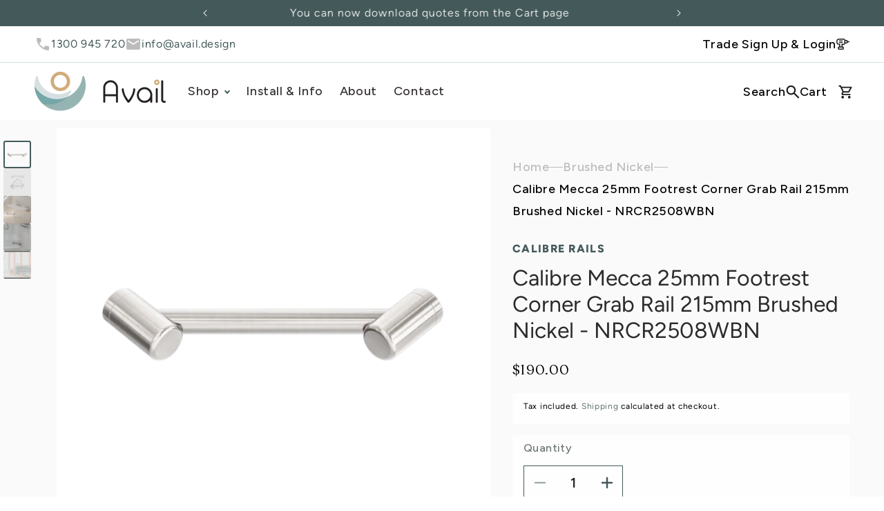

--- FILE ---
content_type: text/html; charset=utf-8
request_url: https://avail.design/products/calibre-mecca-25mm-footrest-corner-grab-rail-215mm-brushed-nickel
body_size: 51426
content:
<!doctype html>
<html class="no-js" lang="en">
  <head>
<!-- Google Tag Manager -->
<script>(function(w,d,s,l,i){w[l]=w[l]||[];w[l].push({'gtm.start':
new Date().getTime(),event:'gtm.js'});var f=d.getElementsByTagName(s)[0],
j=d.createElement(s),dl=l!='dataLayer'?'&l='+l:'';j.async=true;j.src=
'https://www.googletagmanager.com/gtm.js?id='+i+dl;f.parentNode.insertBefore(j,f);
})(window,document,'script','dataLayer','GTM-M3CL355');</script>
<!-- End Google Tag Manager -->
    <meta name="google-site-verification" content="xHd3kM6a5NcCp54RXsOoq16wZBdtKymSzue5tJLAsNI" />
    <meta charset="utf-8">
    <meta http-equiv="X-UA-Compatible" content="IE=edge">
    <meta name="viewport" content="width=device-width,initial-scale=1">
    <meta name="theme-color" content="">
    <link rel="canonical" href="https://avail.design/products/calibre-mecca-25mm-footrest-corner-grab-rail-215mm-brushed-nickel"><link rel="icon" type="image/png" href="//avail.design/cdn/shop/files/favicon.png?crop=center&height=32&v=1701330274&width=32"><link rel="preconnect" href="https://fonts.shopifycdn.com" crossorigin><title>
      Calibre Mecca 25mm Footrest Corner Grab Rail 215mm Brushed Nickel - NR
 &ndash; Avail Design</title>

    
      <meta name="description" content="Foot rest or corner grab rail 215mm 150kg Capacity Material: Stainless steel A stylish design to help prevent falls in the bathroom and live independently Minimalist design complements modern bathroom accessories">
    

    

<meta property="og:site_name" content="Avail Design">
<meta property="og:url" content="https://avail.design/products/calibre-mecca-25mm-footrest-corner-grab-rail-215mm-brushed-nickel">
<meta property="og:title" content="Calibre Mecca 25mm Footrest Corner Grab Rail 215mm Brushed Nickel - NR">
<meta property="og:type" content="product">
<meta property="og:description" content="Foot rest or corner grab rail 215mm 150kg Capacity Material: Stainless steel A stylish design to help prevent falls in the bathroom and live independently Minimalist design complements modern bathroom accessories"><meta property="og:image" content="http://avail.design/cdn/shop/files/CALIBRE-MECCA-25MM-FOOTREST-CORNER-GRAB-RAIL-215MM-BRUSHED-NICKEL.png?v=1713134213">
  <meta property="og:image:secure_url" content="https://avail.design/cdn/shop/files/CALIBRE-MECCA-25MM-FOOTREST-CORNER-GRAB-RAIL-215MM-BRUSHED-NICKEL.png?v=1713134213">
  <meta property="og:image:width" content="3048">
  <meta property="og:image:height" content="3048"><meta property="og:price:amount" content="190.00">
  <meta property="og:price:currency" content="AUD"><meta name="twitter:card" content="summary_large_image">
<meta name="twitter:title" content="Calibre Mecca 25mm Footrest Corner Grab Rail 215mm Brushed Nickel - NR">
<meta name="twitter:description" content="Foot rest or corner grab rail 215mm 150kg Capacity Material: Stainless steel A stylish design to help prevent falls in the bathroom and live independently Minimalist design complements modern bathroom accessories">


    <script src="//avail.design/cdn/shop/t/59/assets/constants.js?v=138725109565241643311717405800" defer="defer"></script>
    <script src="//avail.design/cdn/shop/t/59/assets/pubsub.js?v=158357773527763999511717405800" defer="defer"></script>
    <script src="//avail.design/cdn/shop/t/59/assets/global.js?v=34067001240798679861717405800" defer="defer"></script><script src="//avail.design/cdn/shop/t/59/assets/animations.js?v=88693664871331136111717405800" defer="defer"></script><script>window.performance && window.performance.mark && window.performance.mark('shopify.content_for_header.start');</script><meta name="facebook-domain-verification" content="b3mtqkoxutjvey08bn29d8trjjtu9r">
<meta name="google-site-verification" content="axdDiW8EpIm8sUDfZo6Ea6AvqLS2rt-tHKAWTON4Gxo">
<meta id="shopify-digital-wallet" name="shopify-digital-wallet" content="/56063492162/digital_wallets/dialog">
<meta name="shopify-checkout-api-token" content="807bba023c84807f12337e953ce9d69c">
<meta id="in-context-paypal-metadata" data-shop-id="56063492162" data-venmo-supported="false" data-environment="production" data-locale="en_US" data-paypal-v4="true" data-currency="AUD">
<link rel="alternate" type="application/json+oembed" href="https://avail.design/products/calibre-mecca-25mm-footrest-corner-grab-rail-215mm-brushed-nickel.oembed">
<script async="async" src="/checkouts/internal/preloads.js?locale=en-AU"></script>
<link rel="preconnect" href="https://shop.app" crossorigin="anonymous">
<script async="async" src="https://shop.app/checkouts/internal/preloads.js?locale=en-AU&shop_id=56063492162" crossorigin="anonymous"></script>
<script id="apple-pay-shop-capabilities" type="application/json">{"shopId":56063492162,"countryCode":"AU","currencyCode":"AUD","merchantCapabilities":["supports3DS"],"merchantId":"gid:\/\/shopify\/Shop\/56063492162","merchantName":"Avail Design","requiredBillingContactFields":["postalAddress","email","phone"],"requiredShippingContactFields":["postalAddress","email","phone"],"shippingType":"shipping","supportedNetworks":["visa","masterCard","amex","jcb"],"total":{"type":"pending","label":"Avail Design","amount":"1.00"},"shopifyPaymentsEnabled":true,"supportsSubscriptions":true}</script>
<script id="shopify-features" type="application/json">{"accessToken":"807bba023c84807f12337e953ce9d69c","betas":["rich-media-storefront-analytics"],"domain":"avail.design","predictiveSearch":true,"shopId":56063492162,"locale":"en"}</script>
<script>var Shopify = Shopify || {};
Shopify.shop = "avail-design.myshopify.com";
Shopify.locale = "en";
Shopify.currency = {"active":"AUD","rate":"1.0"};
Shopify.country = "AU";
Shopify.theme = {"name":"AD v2.3","id":126908137538,"schema_name":"Crave","schema_version":"12.0.0","theme_store_id":null,"role":"main"};
Shopify.theme.handle = "null";
Shopify.theme.style = {"id":null,"handle":null};
Shopify.cdnHost = "avail.design/cdn";
Shopify.routes = Shopify.routes || {};
Shopify.routes.root = "/";</script>
<script type="module">!function(o){(o.Shopify=o.Shopify||{}).modules=!0}(window);</script>
<script>!function(o){function n(){var o=[];function n(){o.push(Array.prototype.slice.apply(arguments))}return n.q=o,n}var t=o.Shopify=o.Shopify||{};t.loadFeatures=n(),t.autoloadFeatures=n()}(window);</script>
<script>
  window.ShopifyPay = window.ShopifyPay || {};
  window.ShopifyPay.apiHost = "shop.app\/pay";
  window.ShopifyPay.redirectState = null;
</script>
<script id="shop-js-analytics" type="application/json">{"pageType":"product"}</script>
<script defer="defer" async type="module" src="//avail.design/cdn/shopifycloud/shop-js/modules/v2/client.init-shop-cart-sync_BT-GjEfc.en.esm.js"></script>
<script defer="defer" async type="module" src="//avail.design/cdn/shopifycloud/shop-js/modules/v2/chunk.common_D58fp_Oc.esm.js"></script>
<script defer="defer" async type="module" src="//avail.design/cdn/shopifycloud/shop-js/modules/v2/chunk.modal_xMitdFEc.esm.js"></script>
<script type="module">
  await import("//avail.design/cdn/shopifycloud/shop-js/modules/v2/client.init-shop-cart-sync_BT-GjEfc.en.esm.js");
await import("//avail.design/cdn/shopifycloud/shop-js/modules/v2/chunk.common_D58fp_Oc.esm.js");
await import("//avail.design/cdn/shopifycloud/shop-js/modules/v2/chunk.modal_xMitdFEc.esm.js");

  window.Shopify.SignInWithShop?.initShopCartSync?.({"fedCMEnabled":true,"windoidEnabled":true});

</script>
<script>
  window.Shopify = window.Shopify || {};
  if (!window.Shopify.featureAssets) window.Shopify.featureAssets = {};
  window.Shopify.featureAssets['shop-js'] = {"shop-cart-sync":["modules/v2/client.shop-cart-sync_DZOKe7Ll.en.esm.js","modules/v2/chunk.common_D58fp_Oc.esm.js","modules/v2/chunk.modal_xMitdFEc.esm.js"],"init-fed-cm":["modules/v2/client.init-fed-cm_B6oLuCjv.en.esm.js","modules/v2/chunk.common_D58fp_Oc.esm.js","modules/v2/chunk.modal_xMitdFEc.esm.js"],"shop-cash-offers":["modules/v2/client.shop-cash-offers_D2sdYoxE.en.esm.js","modules/v2/chunk.common_D58fp_Oc.esm.js","modules/v2/chunk.modal_xMitdFEc.esm.js"],"shop-login-button":["modules/v2/client.shop-login-button_QeVjl5Y3.en.esm.js","modules/v2/chunk.common_D58fp_Oc.esm.js","modules/v2/chunk.modal_xMitdFEc.esm.js"],"pay-button":["modules/v2/client.pay-button_DXTOsIq6.en.esm.js","modules/v2/chunk.common_D58fp_Oc.esm.js","modules/v2/chunk.modal_xMitdFEc.esm.js"],"shop-button":["modules/v2/client.shop-button_DQZHx9pm.en.esm.js","modules/v2/chunk.common_D58fp_Oc.esm.js","modules/v2/chunk.modal_xMitdFEc.esm.js"],"avatar":["modules/v2/client.avatar_BTnouDA3.en.esm.js"],"init-windoid":["modules/v2/client.init-windoid_CR1B-cfM.en.esm.js","modules/v2/chunk.common_D58fp_Oc.esm.js","modules/v2/chunk.modal_xMitdFEc.esm.js"],"init-shop-for-new-customer-accounts":["modules/v2/client.init-shop-for-new-customer-accounts_C_vY_xzh.en.esm.js","modules/v2/client.shop-login-button_QeVjl5Y3.en.esm.js","modules/v2/chunk.common_D58fp_Oc.esm.js","modules/v2/chunk.modal_xMitdFEc.esm.js"],"init-shop-email-lookup-coordinator":["modules/v2/client.init-shop-email-lookup-coordinator_BI7n9ZSv.en.esm.js","modules/v2/chunk.common_D58fp_Oc.esm.js","modules/v2/chunk.modal_xMitdFEc.esm.js"],"init-shop-cart-sync":["modules/v2/client.init-shop-cart-sync_BT-GjEfc.en.esm.js","modules/v2/chunk.common_D58fp_Oc.esm.js","modules/v2/chunk.modal_xMitdFEc.esm.js"],"shop-toast-manager":["modules/v2/client.shop-toast-manager_DiYdP3xc.en.esm.js","modules/v2/chunk.common_D58fp_Oc.esm.js","modules/v2/chunk.modal_xMitdFEc.esm.js"],"init-customer-accounts":["modules/v2/client.init-customer-accounts_D9ZNqS-Q.en.esm.js","modules/v2/client.shop-login-button_QeVjl5Y3.en.esm.js","modules/v2/chunk.common_D58fp_Oc.esm.js","modules/v2/chunk.modal_xMitdFEc.esm.js"],"init-customer-accounts-sign-up":["modules/v2/client.init-customer-accounts-sign-up_iGw4briv.en.esm.js","modules/v2/client.shop-login-button_QeVjl5Y3.en.esm.js","modules/v2/chunk.common_D58fp_Oc.esm.js","modules/v2/chunk.modal_xMitdFEc.esm.js"],"shop-follow-button":["modules/v2/client.shop-follow-button_CqMgW2wH.en.esm.js","modules/v2/chunk.common_D58fp_Oc.esm.js","modules/v2/chunk.modal_xMitdFEc.esm.js"],"checkout-modal":["modules/v2/client.checkout-modal_xHeaAweL.en.esm.js","modules/v2/chunk.common_D58fp_Oc.esm.js","modules/v2/chunk.modal_xMitdFEc.esm.js"],"shop-login":["modules/v2/client.shop-login_D91U-Q7h.en.esm.js","modules/v2/chunk.common_D58fp_Oc.esm.js","modules/v2/chunk.modal_xMitdFEc.esm.js"],"lead-capture":["modules/v2/client.lead-capture_BJmE1dJe.en.esm.js","modules/v2/chunk.common_D58fp_Oc.esm.js","modules/v2/chunk.modal_xMitdFEc.esm.js"],"payment-terms":["modules/v2/client.payment-terms_Ci9AEqFq.en.esm.js","modules/v2/chunk.common_D58fp_Oc.esm.js","modules/v2/chunk.modal_xMitdFEc.esm.js"]};
</script>
<script>(function() {
  var isLoaded = false;
  function asyncLoad() {
    if (isLoaded) return;
    isLoaded = true;
    var urls = ["https:\/\/app.easyquote.pw\/easyquote.js?url=https:\/\/app.easyquote.pw\u0026shop=avail-design.myshopify.com","https:\/\/cdn.nfcube.com\/instafeed-aea42f769b1379d55897e79c522085da.js?shop=avail-design.myshopify.com"];
    for (var i = 0; i < urls.length; i++) {
      var s = document.createElement('script');
      s.type = 'text/javascript';
      s.async = true;
      s.src = urls[i];
      var x = document.getElementsByTagName('script')[0];
      x.parentNode.insertBefore(s, x);
    }
  };
  if(window.attachEvent) {
    window.attachEvent('onload', asyncLoad);
  } else {
    window.addEventListener('load', asyncLoad, false);
  }
})();</script>
<script id="__st">var __st={"a":56063492162,"offset":39600,"reqid":"16692626-1fb9-4afe-9352-0ebdd43e3515-1769151876","pageurl":"avail.design\/products\/calibre-mecca-25mm-footrest-corner-grab-rail-215mm-brushed-nickel","u":"227cdb861ab3","p":"product","rtyp":"product","rid":7082475126850};</script>
<script>window.ShopifyPaypalV4VisibilityTracking = true;</script>
<script id="captcha-bootstrap">!function(){'use strict';const t='contact',e='account',n='new_comment',o=[[t,t],['blogs',n],['comments',n],[t,'customer']],c=[[e,'customer_login'],[e,'guest_login'],[e,'recover_customer_password'],[e,'create_customer']],r=t=>t.map((([t,e])=>`form[action*='/${t}']:not([data-nocaptcha='true']) input[name='form_type'][value='${e}']`)).join(','),a=t=>()=>t?[...document.querySelectorAll(t)].map((t=>t.form)):[];function s(){const t=[...o],e=r(t);return a(e)}const i='password',u='form_key',d=['recaptcha-v3-token','g-recaptcha-response','h-captcha-response',i],f=()=>{try{return window.sessionStorage}catch{return}},m='__shopify_v',_=t=>t.elements[u];function p(t,e,n=!1){try{const o=window.sessionStorage,c=JSON.parse(o.getItem(e)),{data:r}=function(t){const{data:e,action:n}=t;return t[m]||n?{data:e,action:n}:{data:t,action:n}}(c);for(const[e,n]of Object.entries(r))t.elements[e]&&(t.elements[e].value=n);n&&o.removeItem(e)}catch(o){console.error('form repopulation failed',{error:o})}}const l='form_type',E='cptcha';function T(t){t.dataset[E]=!0}const w=window,h=w.document,L='Shopify',v='ce_forms',y='captcha';let A=!1;((t,e)=>{const n=(g='f06e6c50-85a8-45c8-87d0-21a2b65856fe',I='https://cdn.shopify.com/shopifycloud/storefront-forms-hcaptcha/ce_storefront_forms_captcha_hcaptcha.v1.5.2.iife.js',D={infoText:'Protected by hCaptcha',privacyText:'Privacy',termsText:'Terms'},(t,e,n)=>{const o=w[L][v],c=o.bindForm;if(c)return c(t,g,e,D).then(n);var r;o.q.push([[t,g,e,D],n]),r=I,A||(h.body.append(Object.assign(h.createElement('script'),{id:'captcha-provider',async:!0,src:r})),A=!0)});var g,I,D;w[L]=w[L]||{},w[L][v]=w[L][v]||{},w[L][v].q=[],w[L][y]=w[L][y]||{},w[L][y].protect=function(t,e){n(t,void 0,e),T(t)},Object.freeze(w[L][y]),function(t,e,n,w,h,L){const[v,y,A,g]=function(t,e,n){const i=e?o:[],u=t?c:[],d=[...i,...u],f=r(d),m=r(i),_=r(d.filter((([t,e])=>n.includes(e))));return[a(f),a(m),a(_),s()]}(w,h,L),I=t=>{const e=t.target;return e instanceof HTMLFormElement?e:e&&e.form},D=t=>v().includes(t);t.addEventListener('submit',(t=>{const e=I(t);if(!e)return;const n=D(e)&&!e.dataset.hcaptchaBound&&!e.dataset.recaptchaBound,o=_(e),c=g().includes(e)&&(!o||!o.value);(n||c)&&t.preventDefault(),c&&!n&&(function(t){try{if(!f())return;!function(t){const e=f();if(!e)return;const n=_(t);if(!n)return;const o=n.value;o&&e.removeItem(o)}(t);const e=Array.from(Array(32),(()=>Math.random().toString(36)[2])).join('');!function(t,e){_(t)||t.append(Object.assign(document.createElement('input'),{type:'hidden',name:u})),t.elements[u].value=e}(t,e),function(t,e){const n=f();if(!n)return;const o=[...t.querySelectorAll(`input[type='${i}']`)].map((({name:t})=>t)),c=[...d,...o],r={};for(const[a,s]of new FormData(t).entries())c.includes(a)||(r[a]=s);n.setItem(e,JSON.stringify({[m]:1,action:t.action,data:r}))}(t,e)}catch(e){console.error('failed to persist form',e)}}(e),e.submit())}));const S=(t,e)=>{t&&!t.dataset[E]&&(n(t,e.some((e=>e===t))),T(t))};for(const o of['focusin','change'])t.addEventListener(o,(t=>{const e=I(t);D(e)&&S(e,y())}));const B=e.get('form_key'),M=e.get(l),P=B&&M;t.addEventListener('DOMContentLoaded',(()=>{const t=y();if(P)for(const e of t)e.elements[l].value===M&&p(e,B);[...new Set([...A(),...v().filter((t=>'true'===t.dataset.shopifyCaptcha))])].forEach((e=>S(e,t)))}))}(h,new URLSearchParams(w.location.search),n,t,e,['guest_login'])})(!0,!0)}();</script>
<script integrity="sha256-4kQ18oKyAcykRKYeNunJcIwy7WH5gtpwJnB7kiuLZ1E=" data-source-attribution="shopify.loadfeatures" defer="defer" src="//avail.design/cdn/shopifycloud/storefront/assets/storefront/load_feature-a0a9edcb.js" crossorigin="anonymous"></script>
<script crossorigin="anonymous" defer="defer" src="//avail.design/cdn/shopifycloud/storefront/assets/shopify_pay/storefront-65b4c6d7.js?v=20250812"></script>
<script data-source-attribution="shopify.dynamic_checkout.dynamic.init">var Shopify=Shopify||{};Shopify.PaymentButton=Shopify.PaymentButton||{isStorefrontPortableWallets:!0,init:function(){window.Shopify.PaymentButton.init=function(){};var t=document.createElement("script");t.src="https://avail.design/cdn/shopifycloud/portable-wallets/latest/portable-wallets.en.js",t.type="module",document.head.appendChild(t)}};
</script>
<script data-source-attribution="shopify.dynamic_checkout.buyer_consent">
  function portableWalletsHideBuyerConsent(e){var t=document.getElementById("shopify-buyer-consent"),n=document.getElementById("shopify-subscription-policy-button");t&&n&&(t.classList.add("hidden"),t.setAttribute("aria-hidden","true"),n.removeEventListener("click",e))}function portableWalletsShowBuyerConsent(e){var t=document.getElementById("shopify-buyer-consent"),n=document.getElementById("shopify-subscription-policy-button");t&&n&&(t.classList.remove("hidden"),t.removeAttribute("aria-hidden"),n.addEventListener("click",e))}window.Shopify?.PaymentButton&&(window.Shopify.PaymentButton.hideBuyerConsent=portableWalletsHideBuyerConsent,window.Shopify.PaymentButton.showBuyerConsent=portableWalletsShowBuyerConsent);
</script>
<script data-source-attribution="shopify.dynamic_checkout.cart.bootstrap">document.addEventListener("DOMContentLoaded",(function(){function t(){return document.querySelector("shopify-accelerated-checkout-cart, shopify-accelerated-checkout")}if(t())Shopify.PaymentButton.init();else{new MutationObserver((function(e,n){t()&&(Shopify.PaymentButton.init(),n.disconnect())})).observe(document.body,{childList:!0,subtree:!0})}}));
</script>
<link id="shopify-accelerated-checkout-styles" rel="stylesheet" media="screen" href="https://avail.design/cdn/shopifycloud/portable-wallets/latest/accelerated-checkout-backwards-compat.css" crossorigin="anonymous">
<style id="shopify-accelerated-checkout-cart">
        #shopify-buyer-consent {
  margin-top: 1em;
  display: inline-block;
  width: 100%;
}

#shopify-buyer-consent.hidden {
  display: none;
}

#shopify-subscription-policy-button {
  background: none;
  border: none;
  padding: 0;
  text-decoration: underline;
  font-size: inherit;
  cursor: pointer;
}

#shopify-subscription-policy-button::before {
  box-shadow: none;
}

      </style>
<script id="sections-script" data-sections="header" defer="defer" src="//avail.design/cdn/shop/t/59/compiled_assets/scripts.js?v=40972"></script>
<script>window.performance && window.performance.mark && window.performance.mark('shopify.content_for_header.end');</script>


    <style>
  @import url('https://fonts.googleapis.com/css2?family=Poppins:wght@400;500;600&display=swap');
  @font-face {
    font-family: 'Figtree-ExtraBold';
    src: url('//avail.design/cdn/shop/t/59/assets/Figtree-ExtraBold.woff2?v=129072025146741174961717405800') format('woff2'),
        url('//avail.design/cdn/shop/t/59/assets/Figtree-ExtraBold.woff?v=169434379023489986941717405800') format('woff');
    font-weight: 800;
    font-style: normal;
  }

  @font-face {
    font-family: 'Figtree-Bold';
    src: url('//avail.design/cdn/shop/t/59/assets/Figtree-Bold.woff2?v=77190064553693844141717405800') format('woff2'),
        url('//avail.design/cdn/shop/t/59/assets/Figtree-Bold.woff?v=144693288344700717841717405800') format('woff');
    font-weight: 700;
    font-style: normal;
  }

  @font-face {
    font-family: 'Figtree';
    src: url('//avail.design/cdn/shop/t/59/assets/Figtree-Regular.woff2?v=130361687868624598861717405800') format('woff2'),
        url('//avail.design/cdn/shop/t/59/assets/Figtree-Regular.woff?v=59825696635389802651717405800') format('woff');
    font-weight: normal;
    font-style: normal;
  }

  @font-face {
    font-family: 'Recoleta';
    src: url('//avail.design/cdn/shop/t/59/assets/Recoleta-Regular.woff2?v=9910067367570961861717405800') format('woff2'),
        url('//avail.design/cdn/shop/t/59/assets/Recoleta-Regular.woff?v=144573764825066232021717405800') format('woff');
    font-weight: normal;
    font-style: normal;
  }
</style>

<style data-shopify>
  @font-face {
  font-family: Montserrat;
  font-weight: 400;
  font-style: normal;
  font-display: swap;
  src: url("//avail.design/cdn/fonts/montserrat/montserrat_n4.81949fa0ac9fd2021e16436151e8eaa539321637.woff2") format("woff2"),
       url("//avail.design/cdn/fonts/montserrat/montserrat_n4.a6c632ca7b62da89c3594789ba828388aac693fe.woff") format("woff");
}

  
  
  
  @font-face {
  font-family: Montserrat;
  font-weight: 600;
  font-style: normal;
  font-display: swap;
  src: url("//avail.design/cdn/fonts/montserrat/montserrat_n6.1326b3e84230700ef15b3a29fb520639977513e0.woff2") format("woff2"),
       url("//avail.design/cdn/fonts/montserrat/montserrat_n6.652f051080eb14192330daceed8cd53dfdc5ead9.woff") format("woff");
}


  
    :root,
    .color-background-1 {
      --color-background: 255,255,255;
    
      --gradient-background: #ffffff;
    

    

    --color-foreground: 66,62,70;
    --color-background-contrast: 191,191,191;
    --color-shadow: 68,89,90;
    --color-button: 68,89,90;
    --color-button-text: 248,248,248;
    --color-secondary-button: 255,255,255;
    --color-secondary-button-text: 68,89,90;
    --color-link: 68,89,90;
    --color-badge-foreground: 66,62,70;
    --color-badge-background: 255,255,255;
    --color-badge-border: 66,62,70;
    --payment-terms-background-color: rgb(255 255 255);
  }
  
    
    .color-background-2 {
      --color-background: 250,249,225;
    
      --gradient-background: #faf9e1;
    

    

    --color-foreground: 43,10,21;
    --color-background-contrast: 232,227,116;
    --color-shadow: 61,8,27;
    --color-button: 61,8,27;
    --color-button-text: 250,249,225;
    --color-secondary-button: 250,249,225;
    --color-secondary-button-text: 61,8,27;
    --color-link: 61,8,27;
    --color-badge-foreground: 43,10,21;
    --color-badge-background: 250,249,225;
    --color-badge-border: 43,10,21;
    --payment-terms-background-color: rgb(250 249 225);
  }
  
    
    .color-inverse {
      --color-background: 68,89,90;
    
      --gradient-background: #44595a;
    

    

    --color-foreground: 41,26,5;
    --color-background-contrast: 13,17,17;
    --color-shadow: 30,40,40;
    --color-button: 248,248,248;
    --color-button-text: 30,40,40;
    --color-secondary-button: 68,89,90;
    --color-secondary-button-text: 248,248,248;
    --color-link: 248,248,248;
    --color-badge-foreground: 41,26,5;
    --color-badge-background: 68,89,90;
    --color-badge-border: 41,26,5;
    --payment-terms-background-color: rgb(68 89 90);
  }
  
    
    .color-accent-1 {
      --color-background: 68,89,90;
    
      --gradient-background: #44595a;
    

    

    --color-foreground: 250,250,250;
    --color-background-contrast: 13,17,17;
    --color-shadow: 30,40,40;
    --color-button: 250,250,250;
    --color-button-text: 68,89,90;
    --color-secondary-button: 68,89,90;
    --color-secondary-button-text: 248,248,248;
    --color-link: 248,248,248;
    --color-badge-foreground: 250,250,250;
    --color-badge-background: 68,89,90;
    --color-badge-border: 250,250,250;
    --payment-terms-background-color: rgb(68 89 90);
  }
  
    
    .color-accent-2 {
      --color-background: 249,229,71;
    
      --gradient-background: #f9e547;
    

    

    --color-foreground: 61,8,27;
    --color-background-contrast: 186,166,6;
    --color-shadow: 61,8,27;
    --color-button: 61,8,27;
    --color-button-text: 249,229,71;
    --color-secondary-button: 249,229,71;
    --color-secondary-button-text: 61,8,27;
    --color-link: 61,8,27;
    --color-badge-foreground: 61,8,27;
    --color-badge-background: 249,229,71;
    --color-badge-border: 61,8,27;
    --payment-terms-background-color: rgb(249 229 71);
  }
  

  body, .color-background-1, .color-background-2, .color-inverse, .color-accent-1, .color-accent-2 {
    color: rgba(var(--color-foreground), 0.75);
    background-color: rgb(var(--color-background));
  }

  :root {
    --font-body-family: 'Figtree', sans-serif;
    --font-body-bold-family: 'Figtree-Bold', sans-serif;
    --font-body-extra-bold-family: 'Figtree-ExtraBold', sans-serif;
    --font-body-style: normal;
    --font-body-weight: 400;
    --font-body-weight-bold: 700;

    --font-heading-family: 'Recoleta', sans-serif;
    --font-heading-style: normal;
    --font-heading-weight: 600;

    --font-body-scale: 1.0;
    --font-heading-scale: 1.2;

    --media-padding: px;
    --media-border-opacity: 1.0;
    --media-border-width: 2px;
    --media-radius: 12px;
    --media-shadow-opacity: 1.0;
    --media-shadow-horizontal-offset: 0px;
    --media-shadow-vertical-offset: 6px;
    --media-shadow-blur-radius: 0px;
    --media-shadow-visible: 1;

    --page-width: 140rem;
    --page-width-margin: 0rem;

    --product-card-image-padding: 0.0rem;
    --product-card-corner-radius: 1.2rem;
    --product-card-text-alignment: left;
    --product-card-border-width: 0.2rem;
    --product-card-border-opacity: 1.0;
    --product-card-shadow-opacity: 1.0;
    --product-card-shadow-visible: 1;
    --product-card-shadow-horizontal-offset: 0.0rem;
    --product-card-shadow-vertical-offset: 0.4rem;
    --product-card-shadow-blur-radius: 0.0rem;

    --collection-card-image-padding: 0.0rem;
    --collection-card-corner-radius: 1.2rem;
    --collection-card-text-alignment: left;
    --collection-card-border-width: 0.2rem;
    --collection-card-border-opacity: 1.0;
    --collection-card-shadow-opacity: 1.0;
    --collection-card-shadow-visible: 1;
    --collection-card-shadow-horizontal-offset: 0.0rem;
    --collection-card-shadow-vertical-offset: 0.4rem;
    --collection-card-shadow-blur-radius: 0.0rem;

    --blog-card-image-padding: 0.0rem;
    --blog-card-corner-radius: 0.0rem;
    --blog-card-text-alignment: left;
    --blog-card-border-width: 0.2rem;
    --blog-card-border-opacity: 1.0;
    --blog-card-shadow-opacity: 0.0;
    --blog-card-shadow-visible: 0;
    --blog-card-shadow-horizontal-offset: 0.0rem;
    --blog-card-shadow-vertical-offset: 0.4rem;
    --blog-card-shadow-blur-radius: 0.0rem;

    --badge-corner-radius: 4.0rem;

    --popup-border-width: 2px;
    --popup-border-opacity: 1.0;
    --popup-corner-radius: 12px;
    --popup-shadow-opacity: 1.0;
    --popup-shadow-horizontal-offset: 0px;
    --popup-shadow-vertical-offset: 2px;
    --popup-shadow-blur-radius: 0px;

    --drawer-border-width: 3px;
    --drawer-border-opacity: 0.1;
    --drawer-shadow-opacity: 1.0;
    --drawer-shadow-horizontal-offset: 6px;
    --drawer-shadow-vertical-offset: 6px;
    --drawer-shadow-blur-radius: 0px;

    --spacing-sections-desktop: 0px;
    --spacing-sections-mobile: 0px;

    --grid-desktop-vertical-spacing: 32px;
    --grid-desktop-horizontal-spacing: 32px;
    --grid-mobile-vertical-spacing: 16px;
    --grid-mobile-horizontal-spacing: 16px;

    --text-boxes-border-opacity: 1.0;
    --text-boxes-border-width: 2px;
    --text-boxes-radius: 12px;
    --text-boxes-shadow-opacity: 1.0;
    --text-boxes-shadow-visible: 1;
    --text-boxes-shadow-horizontal-offset: 0px;
    --text-boxes-shadow-vertical-offset: 6px;
    --text-boxes-shadow-blur-radius: 0px;

    --buttons-radius: 40px;
    --buttons-radius-outset: 42px;
    --buttons-border-width: 2px;
    --buttons-border-opacity: 1.0;
    --buttons-shadow-opacity: 0.9;
    --buttons-shadow-visible: 1;
    --buttons-shadow-horizontal-offset: 0px;
    --buttons-shadow-vertical-offset: 2px;
    --buttons-shadow-blur-radius: 0px;
    --buttons-border-offset: 0.3px;

    --inputs-radius: 12px;
    --inputs-border-width: 2px;
    --inputs-border-opacity: 1.0;
    --inputs-shadow-opacity: 1.0;
    --inputs-shadow-horizontal-offset: 0px;
    --inputs-margin-offset: 2px;
    --inputs-shadow-vertical-offset: 2px;
    --inputs-shadow-blur-radius: 0px;
    --inputs-radius-outset: 14px;

    --variant-pills-radius: 40px;
    --variant-pills-border-width: 1px;
    --variant-pills-border-opacity: 0.55;
    --variant-pills-shadow-opacity: 0.0;
    --variant-pills-shadow-horizontal-offset: 0px;
    --variant-pills-shadow-vertical-offset: 0px;
    --variant-pills-shadow-blur-radius: 0px;
  }

  *,
  *::before,
  *::after {
    box-sizing: inherit;
  }

  html {
    box-sizing: border-box;
    font-size: calc(var(--font-body-scale) * 62.5%);
    height: 100%;
  }

  body {
    display: grid;
    grid-template-rows: auto auto 1fr auto;
    grid-template-columns: 100%;
    min-height: 100%;
    margin: 0;
    font-size: 1.5rem;
    letter-spacing: 0.06rem;
    line-height: calc(1 + 0.8 / var(--font-body-scale));
    font-family: var(--font-body-family);
    font-style: var(--font-body-style);
    font-weight: var(--font-body-weight);
  }

  @media screen and (min-width: 750px) {
    body {
      font-size: 1.6rem;
    }
  }
</style>

<link href="//avail.design/cdn/shop/t/59/assets/base.css?v=113012963103220879711717405800" rel="stylesheet" type="text/css" media="all" />
<link rel="preload" as="font" href="//avail.design/cdn/fonts/montserrat/montserrat_n4.81949fa0ac9fd2021e16436151e8eaa539321637.woff2" type="font/woff2" crossorigin><link rel="preload" as="font" href="//avail.design/cdn/fonts/montserrat/montserrat_n6.1326b3e84230700ef15b3a29fb520639977513e0.woff2" type="font/woff2" crossorigin><link href="//avail.design/cdn/shop/t/59/assets/app.css?v=52529159620462243701717405900" rel="stylesheet" type="text/css" media="all" />
<link rel="preload" as="font" href="//avail.design/cdn/fonts/montserrat/montserrat_n4.81949fa0ac9fd2021e16436151e8eaa539321637.woff2" type="font/woff2" crossorigin><link rel="preload" as="font" href="//avail.design/cdn/fonts/montserrat/montserrat_n6.1326b3e84230700ef15b3a29fb520639977513e0.woff2" type="font/woff2" crossorigin><link
        rel="stylesheet"
        href="//avail.design/cdn/shop/t/59/assets/component-predictive-search.css?v=179290351546188459141717405800"
        media="print"
        onload="this.media='all'"
      ><script>
      document.documentElement.className = document.documentElement.className.replace('no-js', 'js');
      if (Shopify.designMode) {
        document.documentElement.classList.add('shopify-design-mode');
      }
    </script>
    <script type="text/javascript">
    (function(c,l,a,r,i,t,y){
    c[a]=c[a]||function(){(c[a].q=c[a].q||[]).push(arguments)};
    t=l.createElement(r);t.async=1;t.src=https://www.clarity.ms/tag/+i;
    y=l.getElementsByTagName(r)[0];y.parentNode.insertBefore(t,y);
    })(window, document, "clarity", "script", "or0o89wu92");
    </script>
  <link href="https://monorail-edge.shopifysvc.com" rel="dns-prefetch">
<script>(function(){if ("sendBeacon" in navigator && "performance" in window) {try {var session_token_from_headers = performance.getEntriesByType('navigation')[0].serverTiming.find(x => x.name == '_s').description;} catch {var session_token_from_headers = undefined;}var session_cookie_matches = document.cookie.match(/_shopify_s=([^;]*)/);var session_token_from_cookie = session_cookie_matches && session_cookie_matches.length === 2 ? session_cookie_matches[1] : "";var session_token = session_token_from_headers || session_token_from_cookie || "";function handle_abandonment_event(e) {var entries = performance.getEntries().filter(function(entry) {return /monorail-edge.shopifysvc.com/.test(entry.name);});if (!window.abandonment_tracked && entries.length === 0) {window.abandonment_tracked = true;var currentMs = Date.now();var navigation_start = performance.timing.navigationStart;var payload = {shop_id: 56063492162,url: window.location.href,navigation_start,duration: currentMs - navigation_start,session_token,page_type: "product"};window.navigator.sendBeacon("https://monorail-edge.shopifysvc.com/v1/produce", JSON.stringify({schema_id: "online_store_buyer_site_abandonment/1.1",payload: payload,metadata: {event_created_at_ms: currentMs,event_sent_at_ms: currentMs}}));}}window.addEventListener('pagehide', handle_abandonment_event);}}());</script>
<script id="web-pixels-manager-setup">(function e(e,d,r,n,o){if(void 0===o&&(o={}),!Boolean(null===(a=null===(i=window.Shopify)||void 0===i?void 0:i.analytics)||void 0===a?void 0:a.replayQueue)){var i,a;window.Shopify=window.Shopify||{};var t=window.Shopify;t.analytics=t.analytics||{};var s=t.analytics;s.replayQueue=[],s.publish=function(e,d,r){return s.replayQueue.push([e,d,r]),!0};try{self.performance.mark("wpm:start")}catch(e){}var l=function(){var e={modern:/Edge?\/(1{2}[4-9]|1[2-9]\d|[2-9]\d{2}|\d{4,})\.\d+(\.\d+|)|Firefox\/(1{2}[4-9]|1[2-9]\d|[2-9]\d{2}|\d{4,})\.\d+(\.\d+|)|Chrom(ium|e)\/(9{2}|\d{3,})\.\d+(\.\d+|)|(Maci|X1{2}).+ Version\/(15\.\d+|(1[6-9]|[2-9]\d|\d{3,})\.\d+)([,.]\d+|)( \(\w+\)|)( Mobile\/\w+|) Safari\/|Chrome.+OPR\/(9{2}|\d{3,})\.\d+\.\d+|(CPU[ +]OS|iPhone[ +]OS|CPU[ +]iPhone|CPU IPhone OS|CPU iPad OS)[ +]+(15[._]\d+|(1[6-9]|[2-9]\d|\d{3,})[._]\d+)([._]\d+|)|Android:?[ /-](13[3-9]|1[4-9]\d|[2-9]\d{2}|\d{4,})(\.\d+|)(\.\d+|)|Android.+Firefox\/(13[5-9]|1[4-9]\d|[2-9]\d{2}|\d{4,})\.\d+(\.\d+|)|Android.+Chrom(ium|e)\/(13[3-9]|1[4-9]\d|[2-9]\d{2}|\d{4,})\.\d+(\.\d+|)|SamsungBrowser\/([2-9]\d|\d{3,})\.\d+/,legacy:/Edge?\/(1[6-9]|[2-9]\d|\d{3,})\.\d+(\.\d+|)|Firefox\/(5[4-9]|[6-9]\d|\d{3,})\.\d+(\.\d+|)|Chrom(ium|e)\/(5[1-9]|[6-9]\d|\d{3,})\.\d+(\.\d+|)([\d.]+$|.*Safari\/(?![\d.]+ Edge\/[\d.]+$))|(Maci|X1{2}).+ Version\/(10\.\d+|(1[1-9]|[2-9]\d|\d{3,})\.\d+)([,.]\d+|)( \(\w+\)|)( Mobile\/\w+|) Safari\/|Chrome.+OPR\/(3[89]|[4-9]\d|\d{3,})\.\d+\.\d+|(CPU[ +]OS|iPhone[ +]OS|CPU[ +]iPhone|CPU IPhone OS|CPU iPad OS)[ +]+(10[._]\d+|(1[1-9]|[2-9]\d|\d{3,})[._]\d+)([._]\d+|)|Android:?[ /-](13[3-9]|1[4-9]\d|[2-9]\d{2}|\d{4,})(\.\d+|)(\.\d+|)|Mobile Safari.+OPR\/([89]\d|\d{3,})\.\d+\.\d+|Android.+Firefox\/(13[5-9]|1[4-9]\d|[2-9]\d{2}|\d{4,})\.\d+(\.\d+|)|Android.+Chrom(ium|e)\/(13[3-9]|1[4-9]\d|[2-9]\d{2}|\d{4,})\.\d+(\.\d+|)|Android.+(UC? ?Browser|UCWEB|U3)[ /]?(15\.([5-9]|\d{2,})|(1[6-9]|[2-9]\d|\d{3,})\.\d+)\.\d+|SamsungBrowser\/(5\.\d+|([6-9]|\d{2,})\.\d+)|Android.+MQ{2}Browser\/(14(\.(9|\d{2,})|)|(1[5-9]|[2-9]\d|\d{3,})(\.\d+|))(\.\d+|)|K[Aa][Ii]OS\/(3\.\d+|([4-9]|\d{2,})\.\d+)(\.\d+|)/},d=e.modern,r=e.legacy,n=navigator.userAgent;return n.match(d)?"modern":n.match(r)?"legacy":"unknown"}(),u="modern"===l?"modern":"legacy",c=(null!=n?n:{modern:"",legacy:""})[u],f=function(e){return[e.baseUrl,"/wpm","/b",e.hashVersion,"modern"===e.buildTarget?"m":"l",".js"].join("")}({baseUrl:d,hashVersion:r,buildTarget:u}),m=function(e){var d=e.version,r=e.bundleTarget,n=e.surface,o=e.pageUrl,i=e.monorailEndpoint;return{emit:function(e){var a=e.status,t=e.errorMsg,s=(new Date).getTime(),l=JSON.stringify({metadata:{event_sent_at_ms:s},events:[{schema_id:"web_pixels_manager_load/3.1",payload:{version:d,bundle_target:r,page_url:o,status:a,surface:n,error_msg:t},metadata:{event_created_at_ms:s}}]});if(!i)return console&&console.warn&&console.warn("[Web Pixels Manager] No Monorail endpoint provided, skipping logging."),!1;try{return self.navigator.sendBeacon.bind(self.navigator)(i,l)}catch(e){}var u=new XMLHttpRequest;try{return u.open("POST",i,!0),u.setRequestHeader("Content-Type","text/plain"),u.send(l),!0}catch(e){return console&&console.warn&&console.warn("[Web Pixels Manager] Got an unhandled error while logging to Monorail."),!1}}}}({version:r,bundleTarget:l,surface:e.surface,pageUrl:self.location.href,monorailEndpoint:e.monorailEndpoint});try{o.browserTarget=l,function(e){var d=e.src,r=e.async,n=void 0===r||r,o=e.onload,i=e.onerror,a=e.sri,t=e.scriptDataAttributes,s=void 0===t?{}:t,l=document.createElement("script"),u=document.querySelector("head"),c=document.querySelector("body");if(l.async=n,l.src=d,a&&(l.integrity=a,l.crossOrigin="anonymous"),s)for(var f in s)if(Object.prototype.hasOwnProperty.call(s,f))try{l.dataset[f]=s[f]}catch(e){}if(o&&l.addEventListener("load",o),i&&l.addEventListener("error",i),u)u.appendChild(l);else{if(!c)throw new Error("Did not find a head or body element to append the script");c.appendChild(l)}}({src:f,async:!0,onload:function(){if(!function(){var e,d;return Boolean(null===(d=null===(e=window.Shopify)||void 0===e?void 0:e.analytics)||void 0===d?void 0:d.initialized)}()){var d=window.webPixelsManager.init(e)||void 0;if(d){var r=window.Shopify.analytics;r.replayQueue.forEach((function(e){var r=e[0],n=e[1],o=e[2];d.publishCustomEvent(r,n,o)})),r.replayQueue=[],r.publish=d.publishCustomEvent,r.visitor=d.visitor,r.initialized=!0}}},onerror:function(){return m.emit({status:"failed",errorMsg:"".concat(f," has failed to load")})},sri:function(e){var d=/^sha384-[A-Za-z0-9+/=]+$/;return"string"==typeof e&&d.test(e)}(c)?c:"",scriptDataAttributes:o}),m.emit({status:"loading"})}catch(e){m.emit({status:"failed",errorMsg:(null==e?void 0:e.message)||"Unknown error"})}}})({shopId: 56063492162,storefrontBaseUrl: "https://avail.design",extensionsBaseUrl: "https://extensions.shopifycdn.com/cdn/shopifycloud/web-pixels-manager",monorailEndpoint: "https://monorail-edge.shopifysvc.com/unstable/produce_batch",surface: "storefront-renderer",enabledBetaFlags: ["2dca8a86"],webPixelsConfigList: [{"id":"491978818","configuration":"{\"pixel_id\":\"1988226031405390\",\"pixel_type\":\"facebook_pixel\"}","eventPayloadVersion":"v1","runtimeContext":"OPEN","scriptVersion":"ca16bc87fe92b6042fbaa3acc2fbdaa6","type":"APP","apiClientId":2329312,"privacyPurposes":["ANALYTICS","MARKETING","SALE_OF_DATA"],"dataSharingAdjustments":{"protectedCustomerApprovalScopes":["read_customer_address","read_customer_email","read_customer_name","read_customer_personal_data","read_customer_phone"]}},{"id":"419070018","configuration":"{\"config\":\"{\\\"pixel_id\\\":\\\"G-TQ5DFBLR40\\\",\\\"target_country\\\":\\\"AU\\\",\\\"gtag_events\\\":[{\\\"type\\\":\\\"search\\\",\\\"action_label\\\":[\\\"G-TQ5DFBLR40\\\",\\\"AW-875216971\\\/AMQsCI_42KIZEMuAq6ED\\\"]},{\\\"type\\\":\\\"begin_checkout\\\",\\\"action_label\\\":[\\\"G-TQ5DFBLR40\\\",\\\"AW-875216971\\\/q_WPCJX42KIZEMuAq6ED\\\"]},{\\\"type\\\":\\\"view_item\\\",\\\"action_label\\\":[\\\"G-TQ5DFBLR40\\\",\\\"AW-875216971\\\/d424CIz42KIZEMuAq6ED\\\",\\\"MC-QKTPLRSC3J\\\"]},{\\\"type\\\":\\\"purchase\\\",\\\"action_label\\\":[\\\"G-TQ5DFBLR40\\\",\\\"AW-875216971\\\/E8BMCIb42KIZEMuAq6ED\\\",\\\"MC-QKTPLRSC3J\\\"]},{\\\"type\\\":\\\"page_view\\\",\\\"action_label\\\":[\\\"G-TQ5DFBLR40\\\",\\\"AW-875216971\\\/p38dCIn42KIZEMuAq6ED\\\",\\\"MC-QKTPLRSC3J\\\"]},{\\\"type\\\":\\\"add_payment_info\\\",\\\"action_label\\\":[\\\"G-TQ5DFBLR40\\\",\\\"AW-875216971\\\/kmYBCJj42KIZEMuAq6ED\\\"]},{\\\"type\\\":\\\"add_to_cart\\\",\\\"action_label\\\":[\\\"G-TQ5DFBLR40\\\",\\\"AW-875216971\\\/pZJKCJL42KIZEMuAq6ED\\\"]}],\\\"enable_monitoring_mode\\\":false}\"}","eventPayloadVersion":"v1","runtimeContext":"OPEN","scriptVersion":"b2a88bafab3e21179ed38636efcd8a93","type":"APP","apiClientId":1780363,"privacyPurposes":[],"dataSharingAdjustments":{"protectedCustomerApprovalScopes":["read_customer_address","read_customer_email","read_customer_name","read_customer_personal_data","read_customer_phone"]}},{"id":"77922370","configuration":"{\"tagID\":\"2612992515506\"}","eventPayloadVersion":"v1","runtimeContext":"STRICT","scriptVersion":"18031546ee651571ed29edbe71a3550b","type":"APP","apiClientId":3009811,"privacyPurposes":["ANALYTICS","MARKETING","SALE_OF_DATA"],"dataSharingAdjustments":{"protectedCustomerApprovalScopes":["read_customer_address","read_customer_email","read_customer_name","read_customer_personal_data","read_customer_phone"]}},{"id":"shopify-app-pixel","configuration":"{}","eventPayloadVersion":"v1","runtimeContext":"STRICT","scriptVersion":"0450","apiClientId":"shopify-pixel","type":"APP","privacyPurposes":["ANALYTICS","MARKETING"]},{"id":"shopify-custom-pixel","eventPayloadVersion":"v1","runtimeContext":"LAX","scriptVersion":"0450","apiClientId":"shopify-pixel","type":"CUSTOM","privacyPurposes":["ANALYTICS","MARKETING"]}],isMerchantRequest: false,initData: {"shop":{"name":"Avail Design","paymentSettings":{"currencyCode":"AUD"},"myshopifyDomain":"avail-design.myshopify.com","countryCode":"AU","storefrontUrl":"https:\/\/avail.design"},"customer":null,"cart":null,"checkout":null,"productVariants":[{"price":{"amount":190.0,"currencyCode":"AUD"},"product":{"title":"Calibre Mecca 25mm Footrest Corner Grab Rail 215mm Brushed Nickel - NRCR2508WBN","vendor":"Avail Designs","id":"7082475126850","untranslatedTitle":"Calibre Mecca 25mm Footrest Corner Grab Rail 215mm Brushed Nickel - NRCR2508WBN","url":"\/products\/calibre-mecca-25mm-footrest-corner-grab-rail-215mm-brushed-nickel","type":"Calibre Rails"},"id":"40833867743298","image":{"src":"\/\/avail.design\/cdn\/shop\/files\/CALIBRE-MECCA-25MM-FOOTREST-CORNER-GRAB-RAIL-215MM-BRUSHED-NICKEL.png?v=1713134213"},"sku":"NRCR2508WBN","title":"Default Title","untranslatedTitle":"Default Title"}],"purchasingCompany":null},},"https://avail.design/cdn","fcfee988w5aeb613cpc8e4bc33m6693e112",{"modern":"","legacy":""},{"shopId":"56063492162","storefrontBaseUrl":"https:\/\/avail.design","extensionBaseUrl":"https:\/\/extensions.shopifycdn.com\/cdn\/shopifycloud\/web-pixels-manager","surface":"storefront-renderer","enabledBetaFlags":"[\"2dca8a86\"]","isMerchantRequest":"false","hashVersion":"fcfee988w5aeb613cpc8e4bc33m6693e112","publish":"custom","events":"[[\"page_viewed\",{}],[\"product_viewed\",{\"productVariant\":{\"price\":{\"amount\":190.0,\"currencyCode\":\"AUD\"},\"product\":{\"title\":\"Calibre Mecca 25mm Footrest Corner Grab Rail 215mm Brushed Nickel - NRCR2508WBN\",\"vendor\":\"Avail Designs\",\"id\":\"7082475126850\",\"untranslatedTitle\":\"Calibre Mecca 25mm Footrest Corner Grab Rail 215mm Brushed Nickel - NRCR2508WBN\",\"url\":\"\/products\/calibre-mecca-25mm-footrest-corner-grab-rail-215mm-brushed-nickel\",\"type\":\"Calibre Rails\"},\"id\":\"40833867743298\",\"image\":{\"src\":\"\/\/avail.design\/cdn\/shop\/files\/CALIBRE-MECCA-25MM-FOOTREST-CORNER-GRAB-RAIL-215MM-BRUSHED-NICKEL.png?v=1713134213\"},\"sku\":\"NRCR2508WBN\",\"title\":\"Default Title\",\"untranslatedTitle\":\"Default Title\"}}]]"});</script><script>
  window.ShopifyAnalytics = window.ShopifyAnalytics || {};
  window.ShopifyAnalytics.meta = window.ShopifyAnalytics.meta || {};
  window.ShopifyAnalytics.meta.currency = 'AUD';
  var meta = {"product":{"id":7082475126850,"gid":"gid:\/\/shopify\/Product\/7082475126850","vendor":"Avail Designs","type":"Calibre Rails","handle":"calibre-mecca-25mm-footrest-corner-grab-rail-215mm-brushed-nickel","variants":[{"id":40833867743298,"price":19000,"name":"Calibre Mecca 25mm Footrest Corner Grab Rail 215mm Brushed Nickel - NRCR2508WBN","public_title":null,"sku":"NRCR2508WBN"}],"remote":false},"page":{"pageType":"product","resourceType":"product","resourceId":7082475126850,"requestId":"16692626-1fb9-4afe-9352-0ebdd43e3515-1769151876"}};
  for (var attr in meta) {
    window.ShopifyAnalytics.meta[attr] = meta[attr];
  }
</script>
<script class="analytics">
  (function () {
    var customDocumentWrite = function(content) {
      var jquery = null;

      if (window.jQuery) {
        jquery = window.jQuery;
      } else if (window.Checkout && window.Checkout.$) {
        jquery = window.Checkout.$;
      }

      if (jquery) {
        jquery('body').append(content);
      }
    };

    var hasLoggedConversion = function(token) {
      if (token) {
        return document.cookie.indexOf('loggedConversion=' + token) !== -1;
      }
      return false;
    }

    var setCookieIfConversion = function(token) {
      if (token) {
        var twoMonthsFromNow = new Date(Date.now());
        twoMonthsFromNow.setMonth(twoMonthsFromNow.getMonth() + 2);

        document.cookie = 'loggedConversion=' + token + '; expires=' + twoMonthsFromNow;
      }
    }

    var trekkie = window.ShopifyAnalytics.lib = window.trekkie = window.trekkie || [];
    if (trekkie.integrations) {
      return;
    }
    trekkie.methods = [
      'identify',
      'page',
      'ready',
      'track',
      'trackForm',
      'trackLink'
    ];
    trekkie.factory = function(method) {
      return function() {
        var args = Array.prototype.slice.call(arguments);
        args.unshift(method);
        trekkie.push(args);
        return trekkie;
      };
    };
    for (var i = 0; i < trekkie.methods.length; i++) {
      var key = trekkie.methods[i];
      trekkie[key] = trekkie.factory(key);
    }
    trekkie.load = function(config) {
      trekkie.config = config || {};
      trekkie.config.initialDocumentCookie = document.cookie;
      var first = document.getElementsByTagName('script')[0];
      var script = document.createElement('script');
      script.type = 'text/javascript';
      script.onerror = function(e) {
        var scriptFallback = document.createElement('script');
        scriptFallback.type = 'text/javascript';
        scriptFallback.onerror = function(error) {
                var Monorail = {
      produce: function produce(monorailDomain, schemaId, payload) {
        var currentMs = new Date().getTime();
        var event = {
          schema_id: schemaId,
          payload: payload,
          metadata: {
            event_created_at_ms: currentMs,
            event_sent_at_ms: currentMs
          }
        };
        return Monorail.sendRequest("https://" + monorailDomain + "/v1/produce", JSON.stringify(event));
      },
      sendRequest: function sendRequest(endpointUrl, payload) {
        // Try the sendBeacon API
        if (window && window.navigator && typeof window.navigator.sendBeacon === 'function' && typeof window.Blob === 'function' && !Monorail.isIos12()) {
          var blobData = new window.Blob([payload], {
            type: 'text/plain'
          });

          if (window.navigator.sendBeacon(endpointUrl, blobData)) {
            return true;
          } // sendBeacon was not successful

        } // XHR beacon

        var xhr = new XMLHttpRequest();

        try {
          xhr.open('POST', endpointUrl);
          xhr.setRequestHeader('Content-Type', 'text/plain');
          xhr.send(payload);
        } catch (e) {
          console.log(e);
        }

        return false;
      },
      isIos12: function isIos12() {
        return window.navigator.userAgent.lastIndexOf('iPhone; CPU iPhone OS 12_') !== -1 || window.navigator.userAgent.lastIndexOf('iPad; CPU OS 12_') !== -1;
      }
    };
    Monorail.produce('monorail-edge.shopifysvc.com',
      'trekkie_storefront_load_errors/1.1',
      {shop_id: 56063492162,
      theme_id: 126908137538,
      app_name: "storefront",
      context_url: window.location.href,
      source_url: "//avail.design/cdn/s/trekkie.storefront.8d95595f799fbf7e1d32231b9a28fd43b70c67d3.min.js"});

        };
        scriptFallback.async = true;
        scriptFallback.src = '//avail.design/cdn/s/trekkie.storefront.8d95595f799fbf7e1d32231b9a28fd43b70c67d3.min.js';
        first.parentNode.insertBefore(scriptFallback, first);
      };
      script.async = true;
      script.src = '//avail.design/cdn/s/trekkie.storefront.8d95595f799fbf7e1d32231b9a28fd43b70c67d3.min.js';
      first.parentNode.insertBefore(script, first);
    };
    trekkie.load(
      {"Trekkie":{"appName":"storefront","development":false,"defaultAttributes":{"shopId":56063492162,"isMerchantRequest":null,"themeId":126908137538,"themeCityHash":"6700673431317229026","contentLanguage":"en","currency":"AUD","eventMetadataId":"4def8479-2f82-437c-823b-ea35ef0a06a3"},"isServerSideCookieWritingEnabled":true,"monorailRegion":"shop_domain","enabledBetaFlags":["65f19447"]},"Session Attribution":{},"S2S":{"facebookCapiEnabled":true,"source":"trekkie-storefront-renderer","apiClientId":580111}}
    );

    var loaded = false;
    trekkie.ready(function() {
      if (loaded) return;
      loaded = true;

      window.ShopifyAnalytics.lib = window.trekkie;

      var originalDocumentWrite = document.write;
      document.write = customDocumentWrite;
      try { window.ShopifyAnalytics.merchantGoogleAnalytics.call(this); } catch(error) {};
      document.write = originalDocumentWrite;

      window.ShopifyAnalytics.lib.page(null,{"pageType":"product","resourceType":"product","resourceId":7082475126850,"requestId":"16692626-1fb9-4afe-9352-0ebdd43e3515-1769151876","shopifyEmitted":true});

      var match = window.location.pathname.match(/checkouts\/(.+)\/(thank_you|post_purchase)/)
      var token = match? match[1]: undefined;
      if (!hasLoggedConversion(token)) {
        setCookieIfConversion(token);
        window.ShopifyAnalytics.lib.track("Viewed Product",{"currency":"AUD","variantId":40833867743298,"productId":7082475126850,"productGid":"gid:\/\/shopify\/Product\/7082475126850","name":"Calibre Mecca 25mm Footrest Corner Grab Rail 215mm Brushed Nickel - NRCR2508WBN","price":"190.00","sku":"NRCR2508WBN","brand":"Avail Designs","variant":null,"category":"Calibre Rails","nonInteraction":true,"remote":false},undefined,undefined,{"shopifyEmitted":true});
      window.ShopifyAnalytics.lib.track("monorail:\/\/trekkie_storefront_viewed_product\/1.1",{"currency":"AUD","variantId":40833867743298,"productId":7082475126850,"productGid":"gid:\/\/shopify\/Product\/7082475126850","name":"Calibre Mecca 25mm Footrest Corner Grab Rail 215mm Brushed Nickel - NRCR2508WBN","price":"190.00","sku":"NRCR2508WBN","brand":"Avail Designs","variant":null,"category":"Calibre Rails","nonInteraction":true,"remote":false,"referer":"https:\/\/avail.design\/products\/calibre-mecca-25mm-footrest-corner-grab-rail-215mm-brushed-nickel"});
      }
    });


        var eventsListenerScript = document.createElement('script');
        eventsListenerScript.async = true;
        eventsListenerScript.src = "//avail.design/cdn/shopifycloud/storefront/assets/shop_events_listener-3da45d37.js";
        document.getElementsByTagName('head')[0].appendChild(eventsListenerScript);

})();</script>
<script
  defer
  src="https://avail.design/cdn/shopifycloud/perf-kit/shopify-perf-kit-3.0.4.min.js"
  data-application="storefront-renderer"
  data-shop-id="56063492162"
  data-render-region="gcp-us-central1"
  data-page-type="product"
  data-theme-instance-id="126908137538"
  data-theme-name="Crave"
  data-theme-version="12.0.0"
  data-monorail-region="shop_domain"
  data-resource-timing-sampling-rate="10"
  data-shs="true"
  data-shs-beacon="true"
  data-shs-export-with-fetch="true"
  data-shs-logs-sample-rate="1"
  data-shs-beacon-endpoint="https://avail.design/api/collect"
></script>
</head>

  
  <body class="template-product">
    <a class="skip-to-content-link button visually-hidden" href="#MainContent">
      Skip to content
    </a><div id="shopify-section-cart-drawer" class="shopify-section">

<link href="//avail.design/cdn/shop/t/59/assets/quantity-popover.css?v=153075665213740339621717405800" rel="stylesheet" type="text/css" media="all" />
<link href="//avail.design/cdn/shop/t/59/assets/component-card.css?v=11469293100223554981717405800" rel="stylesheet" type="text/css" media="all" />

<script src="//avail.design/cdn/shop/t/59/assets/cart.js?v=47273678344894447041717405800" defer="defer"></script>
<script src="//avail.design/cdn/shop/t/59/assets/quantity-popover.js?v=19455713230017000861717405800" defer="defer"></script>
<script src="//avail.design/cdn/shop/t/59/assets/product-form.js?v=36661060430160991051717405800" defer="defer"></script>

<style>
  .drawer {
    visibility: hidden;
  }
</style>

<cart-drawer class="drawer is-empty">
  <div id="CartDrawer" class="cart-drawer">
    <div id="CartDrawer-Overlay" class="cart-drawer__overlay close-button"></div>
    <div
      class="drawer__inner gradient color-background-1"
      role="dialog"
      aria-modal="true"
      aria-label="My cart"
      tabindex="-1"
    ><div class="drawer__inner-empty">
          <div class="cart-drawer__warnings center cart-drawer__warnings--has-collection">
            <div class="cart-drawer__empty-content">
              <h2 class="cart__empty-text">Your cart is empty</h2>
              <button
                class="drawer__close"
                type="button"
                onclick="this.closest('cart-drawer').close()"
                aria-label="Close"
              >
                

    <svg width="19" height="19" viewBox="0 0 19 19" fill="none" xmlns="http://www.w3.org/2000/svg">
      <path d="M9.92499 11.4321L3.16186 18.1953C2.90882 18.4483 2.58676 18.5748 2.1957 18.5748C1.80463 18.5748 1.48258 18.4483 1.22954 18.1953C0.976497 17.9422 0.849976 17.6202 0.849976 17.2291C0.849976 16.838 0.976497 16.516 1.22954 16.2629L7.99267 9.49982L1.22954 2.73669C0.976497 2.48365 0.849976 2.16159 0.849976 1.77053C0.849976 1.37946 0.976497 1.05741 1.22954 0.804368C1.48258 0.551326 1.80463 0.424805 2.1957 0.424805C2.58676 0.424805 2.90882 0.551326 3.16186 0.804368L9.92499 7.56749L16.6881 0.804368C16.9412 0.551326 17.2632 0.424805 17.6543 0.424805C18.0453 0.424805 18.3674 0.551326 18.6204 0.804368C18.8735 1.05741 19 1.37946 19 1.77053C19 2.16159 18.8735 2.48365 18.6204 2.73669L11.8573 9.49982L18.6204 16.2629C18.8735 16.516 19 16.838 19 17.2291C19 17.6202 18.8735 17.9422 18.6204 18.1953C18.3674 18.4483 18.0453 18.5748 17.6543 18.5748C17.2632 18.5748 16.9412 18.4483 16.6881 18.1953L9.92499 11.4321Z" fill="#AEAEAE"/>
    </svg>

  
              </button>
              <a href="/collections/all" class="button">
                Continue shopping
              </a></div>
          </div>
        </div><div class="drawer__header">
        <h2 class="drawer__heading">
          My cart
          
        </h2>
        <button
          class="drawer__close"
          type="button"
          onclick="this.closest('cart-drawer').close()"
          aria-label="Close"
        >
          

    <svg width="19" height="19" viewBox="0 0 19 19" fill="none" xmlns="http://www.w3.org/2000/svg">
      <path d="M9.92499 11.4321L3.16186 18.1953C2.90882 18.4483 2.58676 18.5748 2.1957 18.5748C1.80463 18.5748 1.48258 18.4483 1.22954 18.1953C0.976497 17.9422 0.849976 17.6202 0.849976 17.2291C0.849976 16.838 0.976497 16.516 1.22954 16.2629L7.99267 9.49982L1.22954 2.73669C0.976497 2.48365 0.849976 2.16159 0.849976 1.77053C0.849976 1.37946 0.976497 1.05741 1.22954 0.804368C1.48258 0.551326 1.80463 0.424805 2.1957 0.424805C2.58676 0.424805 2.90882 0.551326 3.16186 0.804368L9.92499 7.56749L16.6881 0.804368C16.9412 0.551326 17.2632 0.424805 17.6543 0.424805C18.0453 0.424805 18.3674 0.551326 18.6204 0.804368C18.8735 1.05741 19 1.37946 19 1.77053C19 2.16159 18.8735 2.48365 18.6204 2.73669L11.8573 9.49982L18.6204 16.2629C18.8735 16.516 19 16.838 19 17.2291C19 17.6202 18.8735 17.9422 18.6204 18.1953C18.3674 18.4483 18.0453 18.5748 17.6543 18.5748C17.2632 18.5748 16.9412 18.4483 16.6881 18.1953L9.92499 11.4321Z" fill="#AEAEAE"/>
    </svg>

  
        </button>
      </div>

      <div class="drawer__content"><cart-drawer-items
  
    class=" is-empty"
  
>
  <form
    action="/cart"
    id="CartDrawer-Form"
    class="cart__contents cart-drawer__form"
    method="post"
  >
    <div id="CartDrawer-CartItems" class="drawer__contents js-contents"><p id="CartDrawer-LiveRegionText" class="visually-hidden" role="status"></p>
      <p id="CartDrawer-LineItemStatus" class="visually-hidden" aria-hidden="true" role="status">
        Loading...
      </p>
    </div>
    <div id="CartDrawer-CartErrors" role="alert"></div>
  </form>
</cart-drawer-items><div class="cart-upsell">
  <div class="cart-upsell__wrapper">
    <swiper-carousel data-swiper-options="{
    &quot;breakpoints&quot;: {
      &quot;0&quot;: {
        &quot;spaceBetween&quot;: 12,
        &quot;slidesPerView&quot;: 1
      },
      &quot;750&quot;: {
        &quot;spaceBetween&quot;: 12,
        &quot;slidesPerView&quot;: 1.9
      }
    }
  }">
      <div class="swiper">
        <div class="swiper-header">
          <h3 class="pd-heading">You may also like</h3>
          <div class="swiper-navigation-wrapper">
            <button
              class="swiper-button swiper-button--prev"
              aria-label="Previous"
              type="button"
              aria-disabled="true"
            >
<svg width="13" height="11" viewBox="0 0 13 11" fill="none" xmlns="http://www.w3.org/2000/svg">
      <path d="M7.70536 10.1563L6.84449 9.27034L9.96442 6.15042H0.0705566V4.92512H9.96442L6.84449 1.80519L7.70536 0.919189L12.3239 5.53777L7.70536 10.1563Z" fill="#F8F8F8"/>
    </svg>

  </button>
            <button
              class="swiper-button swiper-button--next"
              aria-label="Next"
              type="button"
              aria-disabled="true"
            >
<svg width="13" height="11" viewBox="0 0 13 11" fill="none" xmlns="http://www.w3.org/2000/svg">
      <path d="M7.70536 10.1563L6.84449 9.27034L9.96442 6.15042H0.0705566V4.92512H9.96442L6.84449 1.80519L7.70536 0.919189L12.3239 5.53777L7.70536 10.1563Z" fill="#F8F8F8"/>
    </svg>

  </button>
          </div>
        </div>
        <div class="swiper-wrapper"><div class="swiper-slide"><div class="product-card-upsell product-card-wrapper">
    <div
      class="
        card card--standard
         card--media
        
      "
      style="--ratio-percent: 100%;"
    >
      <div 
        class="card__inner  gradient ratio"
        style="--ratio-percent: 100%;"
      ><div class="card__media">
            <div class="media media--transparent">
              <a href="/products/liberty-toilet-support-arms-fold-up-for-all-toilets-white-s01saw"><img
    
    
    
     loading="lazy"
    srcset="//avail.design/cdn/shop/files/Liberty-Toilet-Support-Arms-Fold-Up-For-All-Toilets-White_165x.png?v=1767745297 165w,//avail.design/cdn/shop/files/Liberty-Toilet-Support-Arms-Fold-Up-For-All-Toilets-White_480x.png?v=1767745297 480w,//avail.design/cdn/shop/files/Liberty-Toilet-Support-Arms-Fold-Up-For-All-Toilets-White_765x.png?v=1767745297 765w,//avail.design/cdn/shop/files/Liberty-Toilet-Support-Arms-Fold-Up-For-All-Toilets-White_900x.png?v=1767745297 900w,//avail.design/cdn/shop/files/Liberty-Toilet-Support-Arms-Fold-Up-For-All-Toilets-White_1000x.png?v=1767745297 1000w,//avail.design/cdn/shop/files/Liberty-Toilet-Support-Arms-Fold-Up-For-All-Toilets-White_1100x.png?v=1767745297 1100w,//avail.design/cdn/shop/files/Liberty-Toilet-Support-Arms-Fold-Up-For-All-Toilets-White_1300x.png?v=1767745297 1300w,//avail.design/cdn/shop/files/Liberty-Toilet-Support-Arms-Fold-Up-For-All-Toilets-White_1400x.png?v=1767745297 1400w,//avail.design/cdn/shop/files/Liberty-Toilet-Support-Arms-Fold-Up-For-All-Toilets-White_1500x.png?v=1767745297 1500w,//avail.design/cdn/shop/files/Liberty-Toilet-Support-Arms-Fold-Up-For-All-Toilets-White_1700x.png?v=1767745297 1700w,//avail.design/cdn/shop/files/Liberty-Toilet-Support-Arms-Fold-Up-For-All-Toilets-White_1900x.png?v=1767745297 1900w,//avail.design/cdn/shop/files/Liberty-Toilet-Support-Arms-Fold-Up-For-All-Toilets-White_2000x.png?v=1767745297 2000w,//avail.design/cdn/shop/files/Liberty-Toilet-Support-Arms-Fold-Up-For-All-Toilets-White_3000x.png?v=1767745297 3000w,//avail.design/cdn/shop/files/Liberty-Toilet-Support-Arms-Fold-Up-For-All-Toilets-White_3840x.png?v=1767745297 3840w"
    src="//avail.design/cdn/shop/files/Liberty-Toilet-Support-Arms-Fold-Up-For-All-Toilets-White.png?v=1767745297"
    sizes="100vw"
    alt="image"
     data-vertical
    
    
  ></a>
            </div>
          </div></div>
      <div class="card__content">
        <div class="card__information">
          <h3
            class="card__heading"
            
              id="title-cart-drawer-7082493673538"
            
          >
            <a
              href="/products/liberty-toilet-support-arms-fold-up-for-all-toilets-white-s01saw"
              id="CardLink-cart-drawer-7082493673538"
              class="full-unstyled-link"
              aria-labelledby="CardLink-cart-drawer-7082493673538 Badge-cart-drawer-7082493673538"
            >
              Liberty Toilet Support Arms Fold Up For All Toilets White - S01SAW
            </a>
          </h3>
          <div class="card-information">
            <div class="card__price-and-badge">
<div
  class="
    price "
>
  <div class="price__container"><div class="price__regular"><span class="visually-hidden visually-hidden--inline">Regular price</span>
        <span class="price-item price-item--regular">
          $298.00
        </span></div>
    <div class="price__sale">
        <span class="visually-hidden visually-hidden--inline">Regular price</span>
        <span>
          <s class="price-item price-item--regular">
            
              $298
            
          </s>
        </span><span class="visually-hidden visually-hidden--inline">Sale price</span>
      <span class="price-item price-item--sale price-item--last">
        $298
      </span>
    </div>
    <small class="unit-price caption hidden">
      <span class="visually-hidden">Unit price</span>
      <span class="price-item price-item--last">
        <span></span>
        <span aria-hidden="true">/</span>
        <span class="visually-hidden">&nbsp;per&nbsp;</span>
        <span>
        </span>
      </span>
    </small>
  </div></div>
<div class="card__badge">
                  <span class="badge  hidden">
                    
                  </span>
                </div></div></div>
        </div>
      </div><div class="cart-add no-js-hidden"><product-form data-section-id="cart-drawer"><form method="post" action="/cart/add" id="cart-add-cart-drawer7082493673538" accept-charset="UTF-8" class="form" enctype="multipart/form-data" novalidate="novalidate" data-type="add-to-cart-form"><input type="hidden" name="form_type" value="product" /><input type="hidden" name="utf8" value="✓" /><input
          type="hidden"
          name="id"
          value="40833905688642"
          class="product-variant-id"
          
        >
        <button
          id="cart-add-cart-drawer7082493673538-submit"
          type="submit"
          name="add"
          class="cart-add__submit pd-button pd-button--white pd-button--fullwidth"
          aria-haspopup="dialog"
          aria-labelledby="cart-add-cart-drawer7082493673538-submit title-cart-drawer-7082493673538"
          aria-live="polite"
          data-sold-out-message="true"
          
        ><div class="cart-add__submit-wrapper">
              <span class="icon-plus">

    <svg xmlns="http://www.w3.org/2000/svg" width="14" height="17" viewBox="0 0 14 17" fill="none">
      <path d="M6 9.66922H0V7.40634H6V0.617676H8V7.40634H14V9.66922H8V16.4579H6V9.66922Z" fill="#1C1B1F"/>
    </svg>

  </span>
              <span>Add</span>
            </div><span class="sold-out-message hidden">
            Sold out
          </span>

<link href="//avail.design/cdn/shop/t/59/assets/component-loading-spinner.css?v=116724955567955766481717405800" rel="stylesheet" type="text/css" media="all" />

<div class="loading__spinner hidden">
  <svg
    aria-hidden="true"
    focusable="false"
    class="spinner"
    viewBox="0 0 66 66"
    xmlns="http://www.w3.org/2000/svg"
  >
    <circle class="path" fill="none" stroke-width="6" cx="33" cy="33" r="30"></circle>
  </svg>
</div>
</button><input type="hidden" name="product-id" value="7082493673538" /><input type="hidden" name="section-id" value="cart-drawer" /></form></product-form>
  </div></div>
  </div></div>
            
<div class="swiper-slide"><div class="product-card-upsell product-card-wrapper">
    <div
      class="
        card card--standard
         card--media
        
      "
      style="--ratio-percent: 100%;"
    >
      <div 
        class="card__inner  gradient ratio"
        style="--ratio-percent: 100%;"
      ><div class="card__media">
            <div class="media media--transparent">
              <a href="/products/avail-fold-up-shower-chair-s03c1"><img
    
    
    
     loading="lazy"
    srcset="//avail.design/cdn/shop/files/Avail-Fold-Up-Shower-Chair_165x.jpg?v=1754455127 165w,//avail.design/cdn/shop/files/Avail-Fold-Up-Shower-Chair_480x.jpg?v=1754455127 480w,//avail.design/cdn/shop/files/Avail-Fold-Up-Shower-Chair_765x.jpg?v=1754455127 765w,//avail.design/cdn/shop/files/Avail-Fold-Up-Shower-Chair_900x.jpg?v=1754455127 900w,//avail.design/cdn/shop/files/Avail-Fold-Up-Shower-Chair_1000x.jpg?v=1754455127 1000w,//avail.design/cdn/shop/files/Avail-Fold-Up-Shower-Chair_1100x.jpg?v=1754455127 1100w,//avail.design/cdn/shop/files/Avail-Fold-Up-Shower-Chair_1300x.jpg?v=1754455127 1300w,//avail.design/cdn/shop/files/Avail-Fold-Up-Shower-Chair_1400x.jpg?v=1754455127 1400w,//avail.design/cdn/shop/files/Avail-Fold-Up-Shower-Chair_1500x.jpg?v=1754455127 1500w,//avail.design/cdn/shop/files/Avail-Fold-Up-Shower-Chair_1700x.jpg?v=1754455127 1700w,//avail.design/cdn/shop/files/Avail-Fold-Up-Shower-Chair_1900x.jpg?v=1754455127 1900w,//avail.design/cdn/shop/files/Avail-Fold-Up-Shower-Chair_2000x.jpg?v=1754455127 2000w,//avail.design/cdn/shop/files/Avail-Fold-Up-Shower-Chair_3000x.jpg?v=1754455127 3000w,//avail.design/cdn/shop/files/Avail-Fold-Up-Shower-Chair_3840x.jpg?v=1754455127 3840w"
    src="//avail.design/cdn/shop/files/Avail-Fold-Up-Shower-Chair.jpg?v=1754455127"
    sizes="100vw"
    alt="image"
     data-vertical
    
    
  ></a>
            </div>
          </div></div>
      <div class="card__content">
        <div class="card__information">
          <h3
            class="card__heading"
            
              id="title-cart-drawer-7481249824834"
            
          >
            <a
              href="/products/avail-fold-up-shower-chair-s03c1"
              id="CardLink-cart-drawer-7481249824834"
              class="full-unstyled-link"
              aria-labelledby="CardLink-cart-drawer-7481249824834 Badge-cart-drawer-7481249824834"
            >
              Avail Fold Up Shower Chair - S03C1
            </a>
          </h3>
          <div class="card-information">
            <div class="card__price-and-badge">
<div
  class="
    price "
>
  <div class="price__container"><div class="price__regular"><span class="visually-hidden visually-hidden--inline">Regular price</span>
        <span class="price-item price-item--regular">
          $229.00
        </span></div>
    <div class="price__sale">
        <span class="visually-hidden visually-hidden--inline">Regular price</span>
        <span>
          <s class="price-item price-item--regular">
            
              $229
            
          </s>
        </span><span class="visually-hidden visually-hidden--inline">Sale price</span>
      <span class="price-item price-item--sale price-item--last">
        $229
      </span>
    </div>
    <small class="unit-price caption hidden">
      <span class="visually-hidden">Unit price</span>
      <span class="price-item price-item--last">
        <span></span>
        <span aria-hidden="true">/</span>
        <span class="visually-hidden">&nbsp;per&nbsp;</span>
        <span>
        </span>
      </span>
    </small>
  </div></div>
<div class="card__badge">
                  <span class="badge  hidden">
                    
                  </span>
                </div></div></div>
        </div>
      </div><div class="cart-add no-js-hidden"><product-form data-section-id="cart-drawer"><form method="post" action="/cart/add" id="cart-add-cart-drawer7481249824834" accept-charset="UTF-8" class="form" enctype="multipart/form-data" novalidate="novalidate" data-type="add-to-cart-form"><input type="hidden" name="form_type" value="product" /><input type="hidden" name="utf8" value="✓" /><input
          type="hidden"
          name="id"
          value="42153029009474"
          class="product-variant-id"
          
        >
        <button
          id="cart-add-cart-drawer7481249824834-submit"
          type="submit"
          name="add"
          class="cart-add__submit pd-button pd-button--white pd-button--fullwidth"
          aria-haspopup="dialog"
          aria-labelledby="cart-add-cart-drawer7481249824834-submit title-cart-drawer-7481249824834"
          aria-live="polite"
          data-sold-out-message="true"
          
        ><div class="cart-add__submit-wrapper">
              <span class="icon-plus">

    <svg xmlns="http://www.w3.org/2000/svg" width="14" height="17" viewBox="0 0 14 17" fill="none">
      <path d="M6 9.66922H0V7.40634H6V0.617676H8V7.40634H14V9.66922H8V16.4579H6V9.66922Z" fill="#1C1B1F"/>
    </svg>

  </span>
              <span>Add</span>
            </div><span class="sold-out-message hidden">
            Sold out
          </span>

<link href="//avail.design/cdn/shop/t/59/assets/component-loading-spinner.css?v=116724955567955766481717405800" rel="stylesheet" type="text/css" media="all" />

<div class="loading__spinner hidden">
  <svg
    aria-hidden="true"
    focusable="false"
    class="spinner"
    viewBox="0 0 66 66"
    xmlns="http://www.w3.org/2000/svg"
  >
    <circle class="path" fill="none" stroke-width="6" cx="33" cy="33" r="30"></circle>
  </svg>
</div>
</button><input type="hidden" name="product-id" value="7481249824834" /><input type="hidden" name="section-id" value="cart-drawer" /></form></product-form>
  </div></div>
  </div></div>
            
<div class="swiper-slide"><div class="product-card-upsell product-card-wrapper">
    <div
      class="
        card card--standard
         card--media
        
      "
      style="--ratio-percent: 100%;"
    >
      <div 
        class="card__inner  gradient ratio"
        style="--ratio-percent: 100%;"
      ><div class="card__media">
            <div class="media media--transparent">
              <a href="/products/liberty-fold-up-support-rail-sa003"><img
    
    
    
     loading="lazy"
    srcset="//avail.design/cdn/shop/files/Liberty-FoldUp-Support-Rail_b6487ebf-2871-471e-9e45-b6a46b9ede4f_165x.jpg?v=1756440820 165w,//avail.design/cdn/shop/files/Liberty-FoldUp-Support-Rail_b6487ebf-2871-471e-9e45-b6a46b9ede4f_480x.jpg?v=1756440820 480w,//avail.design/cdn/shop/files/Liberty-FoldUp-Support-Rail_b6487ebf-2871-471e-9e45-b6a46b9ede4f_765x.jpg?v=1756440820 765w,//avail.design/cdn/shop/files/Liberty-FoldUp-Support-Rail_b6487ebf-2871-471e-9e45-b6a46b9ede4f_900x.jpg?v=1756440820 900w,//avail.design/cdn/shop/files/Liberty-FoldUp-Support-Rail_b6487ebf-2871-471e-9e45-b6a46b9ede4f_1000x.jpg?v=1756440820 1000w,//avail.design/cdn/shop/files/Liberty-FoldUp-Support-Rail_b6487ebf-2871-471e-9e45-b6a46b9ede4f_1100x.jpg?v=1756440820 1100w,//avail.design/cdn/shop/files/Liberty-FoldUp-Support-Rail_b6487ebf-2871-471e-9e45-b6a46b9ede4f_1300x.jpg?v=1756440820 1300w,//avail.design/cdn/shop/files/Liberty-FoldUp-Support-Rail_b6487ebf-2871-471e-9e45-b6a46b9ede4f_1400x.jpg?v=1756440820 1400w,//avail.design/cdn/shop/files/Liberty-FoldUp-Support-Rail_b6487ebf-2871-471e-9e45-b6a46b9ede4f_1500x.jpg?v=1756440820 1500w,//avail.design/cdn/shop/files/Liberty-FoldUp-Support-Rail_b6487ebf-2871-471e-9e45-b6a46b9ede4f_1700x.jpg?v=1756440820 1700w,//avail.design/cdn/shop/files/Liberty-FoldUp-Support-Rail_b6487ebf-2871-471e-9e45-b6a46b9ede4f_1900x.jpg?v=1756440820 1900w,//avail.design/cdn/shop/files/Liberty-FoldUp-Support-Rail_b6487ebf-2871-471e-9e45-b6a46b9ede4f_2000x.jpg?v=1756440820 2000w,//avail.design/cdn/shop/files/Liberty-FoldUp-Support-Rail_b6487ebf-2871-471e-9e45-b6a46b9ede4f_3000x.jpg?v=1756440820 3000w,//avail.design/cdn/shop/files/Liberty-FoldUp-Support-Rail_b6487ebf-2871-471e-9e45-b6a46b9ede4f_3840x.jpg?v=1756440820 3840w"
    src="//avail.design/cdn/shop/files/Liberty-FoldUp-Support-Rail_b6487ebf-2871-471e-9e45-b6a46b9ede4f.jpg?v=1756440820"
    sizes="100vw"
    alt="image"
     data-vertical
    
    
  ></a>
            </div>
          </div></div>
      <div class="card__content">
        <div class="card__information">
          <h3
            class="card__heading"
            
              id="title-cart-drawer-7152135602242"
            
          >
            <a
              href="/products/liberty-fold-up-support-rail-sa003"
              id="CardLink-cart-drawer-7152135602242"
              class="full-unstyled-link"
              aria-labelledby="CardLink-cart-drawer-7152135602242 Badge-cart-drawer-7152135602242"
            >
              Liberty Fold Up Support Rail - SA003
            </a>
          </h3>
          <div class="card-information">
            <div class="card__price-and-badge">
<div
  class="
    price "
>
  <div class="price__container"><div class="price__regular"><span class="visually-hidden visually-hidden--inline">Regular price</span>
        <span class="price-item price-item--regular">
          $350.00
        </span></div>
    <div class="price__sale">
        <span class="visually-hidden visually-hidden--inline">Regular price</span>
        <span>
          <s class="price-item price-item--regular">
            
              $350
            
          </s>
        </span><span class="visually-hidden visually-hidden--inline">Sale price</span>
      <span class="price-item price-item--sale price-item--last">
        $350
      </span>
    </div>
    <small class="unit-price caption hidden">
      <span class="visually-hidden">Unit price</span>
      <span class="price-item price-item--last">
        <span></span>
        <span aria-hidden="true">/</span>
        <span class="visually-hidden">&nbsp;per&nbsp;</span>
        <span>
        </span>
      </span>
    </small>
  </div></div>
<div class="card__badge">
                  <span class="badge  hidden">
                    
                  </span>
                </div></div></div>
        </div>
      </div><div class="cart-add no-js-hidden"><product-form data-section-id="cart-drawer"><form method="post" action="/cart/add" id="cart-add-cart-drawer7152135602242" accept-charset="UTF-8" class="form" enctype="multipart/form-data" novalidate="novalidate" data-type="add-to-cart-form"><input type="hidden" name="form_type" value="product" /><input type="hidden" name="utf8" value="✓" /><input
          type="hidden"
          name="id"
          value="41075159007298"
          class="product-variant-id"
          
        >
        <button
          id="cart-add-cart-drawer7152135602242-submit"
          type="submit"
          name="add"
          class="cart-add__submit pd-button pd-button--white pd-button--fullwidth"
          aria-haspopup="dialog"
          aria-labelledby="cart-add-cart-drawer7152135602242-submit title-cart-drawer-7152135602242"
          aria-live="polite"
          data-sold-out-message="true"
          
        ><div class="cart-add__submit-wrapper">
              <span class="icon-plus">

    <svg xmlns="http://www.w3.org/2000/svg" width="14" height="17" viewBox="0 0 14 17" fill="none">
      <path d="M6 9.66922H0V7.40634H6V0.617676H8V7.40634H14V9.66922H8V16.4579H6V9.66922Z" fill="#1C1B1F"/>
    </svg>

  </span>
              <span>Add</span>
            </div><span class="sold-out-message hidden">
            Sold out
          </span>

<link href="//avail.design/cdn/shop/t/59/assets/component-loading-spinner.css?v=116724955567955766481717405800" rel="stylesheet" type="text/css" media="all" />

<div class="loading__spinner hidden">
  <svg
    aria-hidden="true"
    focusable="false"
    class="spinner"
    viewBox="0 0 66 66"
    xmlns="http://www.w3.org/2000/svg"
  >
    <circle class="path" fill="none" stroke-width="6" cx="33" cy="33" r="30"></circle>
  </svg>
</div>
</button><input type="hidden" name="product-id" value="7152135602242" /><input type="hidden" name="section-id" value="cart-drawer" /></form></product-form>
  </div></div>
  </div></div>
            
<div class="swiper-slide"><div class="product-card-upsell product-card-wrapper">
    <div
      class="
        card card--standard
         card--media
        
      "
      style="--ratio-percent: 100%;"
    >
      <div 
        class="card__inner  gradient ratio"
        style="--ratio-percent: 100%;"
      ><div class="card__media">
            <div class="media media--transparent">
              <a href="/products/avail-toilet-support-fold-up-frame-s03f1"><img
    
    
    
     loading="lazy"
    srcset="//avail.design/cdn/shop/files/Avail-Toilet-Support-Fold-Up-Frame_165x.jpg?v=1747358627 165w,//avail.design/cdn/shop/files/Avail-Toilet-Support-Fold-Up-Frame_480x.jpg?v=1747358627 480w,//avail.design/cdn/shop/files/Avail-Toilet-Support-Fold-Up-Frame_765x.jpg?v=1747358627 765w,//avail.design/cdn/shop/files/Avail-Toilet-Support-Fold-Up-Frame_900x.jpg?v=1747358627 900w,//avail.design/cdn/shop/files/Avail-Toilet-Support-Fold-Up-Frame_1000x.jpg?v=1747358627 1000w,//avail.design/cdn/shop/files/Avail-Toilet-Support-Fold-Up-Frame_1100x.jpg?v=1747358627 1100w,//avail.design/cdn/shop/files/Avail-Toilet-Support-Fold-Up-Frame_1300x.jpg?v=1747358627 1300w,//avail.design/cdn/shop/files/Avail-Toilet-Support-Fold-Up-Frame_1400x.jpg?v=1747358627 1400w,//avail.design/cdn/shop/files/Avail-Toilet-Support-Fold-Up-Frame_1500x.jpg?v=1747358627 1500w,//avail.design/cdn/shop/files/Avail-Toilet-Support-Fold-Up-Frame_1700x.jpg?v=1747358627 1700w,//avail.design/cdn/shop/files/Avail-Toilet-Support-Fold-Up-Frame_1900x.jpg?v=1747358627 1900w,//avail.design/cdn/shop/files/Avail-Toilet-Support-Fold-Up-Frame_2000x.jpg?v=1747358627 2000w,//avail.design/cdn/shop/files/Avail-Toilet-Support-Fold-Up-Frame_3000x.jpg?v=1747358627 3000w,//avail.design/cdn/shop/files/Avail-Toilet-Support-Fold-Up-Frame_3840x.jpg?v=1747358627 3840w"
    src="//avail.design/cdn/shop/files/Avail-Toilet-Support-Fold-Up-Frame.jpg?v=1747358627"
    sizes="100vw"
    alt="image"
     data-vertical
    
    
  ></a>
            </div>
          </div></div>
      <div class="card__content">
        <div class="card__information">
          <h3
            class="card__heading"
            
              id="title-cart-drawer-7481259130946"
            
          >
            <a
              href="/products/avail-toilet-support-fold-up-frame-s03f1"
              id="CardLink-cart-drawer-7481259130946"
              class="full-unstyled-link"
              aria-labelledby="CardLink-cart-drawer-7481259130946 Badge-cart-drawer-7481259130946"
            >
              Avail Toilet Support Fold Up Frame - S03F1
            </a>
          </h3>
          <div class="card-information">
            <div class="card__price-and-badge">
<div
  class="
    price "
>
  <div class="price__container"><div class="price__regular"><span class="visually-hidden visually-hidden--inline">Regular price</span>
        <span class="price-item price-item--regular">
          $169.00
        </span></div>
    <div class="price__sale">
        <span class="visually-hidden visually-hidden--inline">Regular price</span>
        <span>
          <s class="price-item price-item--regular">
            
              $169
            
          </s>
        </span><span class="visually-hidden visually-hidden--inline">Sale price</span>
      <span class="price-item price-item--sale price-item--last">
        $169
      </span>
    </div>
    <small class="unit-price caption hidden">
      <span class="visually-hidden">Unit price</span>
      <span class="price-item price-item--last">
        <span></span>
        <span aria-hidden="true">/</span>
        <span class="visually-hidden">&nbsp;per&nbsp;</span>
        <span>
        </span>
      </span>
    </small>
  </div></div>
<div class="card__badge">
                  <span class="badge  hidden">
                    
                  </span>
                </div></div></div>
        </div>
      </div><div class="cart-add no-js-hidden"><product-form data-section-id="cart-drawer"><form method="post" action="/cart/add" id="cart-add-cart-drawer7481259130946" accept-charset="UTF-8" class="form" enctype="multipart/form-data" novalidate="novalidate" data-type="add-to-cart-form"><input type="hidden" name="form_type" value="product" /><input type="hidden" name="utf8" value="✓" /><input
          type="hidden"
          name="id"
          value="42153066233922"
          class="product-variant-id"
          
        >
        <button
          id="cart-add-cart-drawer7481259130946-submit"
          type="submit"
          name="add"
          class="cart-add__submit pd-button pd-button--white pd-button--fullwidth"
          aria-haspopup="dialog"
          aria-labelledby="cart-add-cart-drawer7481259130946-submit title-cart-drawer-7481259130946"
          aria-live="polite"
          data-sold-out-message="true"
          
        ><div class="cart-add__submit-wrapper">
              <span class="icon-plus">

    <svg xmlns="http://www.w3.org/2000/svg" width="14" height="17" viewBox="0 0 14 17" fill="none">
      <path d="M6 9.66922H0V7.40634H6V0.617676H8V7.40634H14V9.66922H8V16.4579H6V9.66922Z" fill="#1C1B1F"/>
    </svg>

  </span>
              <span>Add</span>
            </div><span class="sold-out-message hidden">
            Sold out
          </span>

<link href="//avail.design/cdn/shop/t/59/assets/component-loading-spinner.css?v=116724955567955766481717405800" rel="stylesheet" type="text/css" media="all" />

<div class="loading__spinner hidden">
  <svg
    aria-hidden="true"
    focusable="false"
    class="spinner"
    viewBox="0 0 66 66"
    xmlns="http://www.w3.org/2000/svg"
  >
    <circle class="path" fill="none" stroke-width="6" cx="33" cy="33" r="30"></circle>
  </svg>
</div>
</button><input type="hidden" name="product-id" value="7481259130946" /><input type="hidden" name="section-id" value="cart-drawer" /></form></product-form>
  </div></div>
  </div></div>
            
<div class="swiper-slide"><div class="product-card-upsell product-card-wrapper">
    <div
      class="
        card card--standard
         card--media
        
      "
      style="--ratio-percent: 100%;"
    >
      <div 
        class="card__inner  gradient ratio"
        style="--ratio-percent: 100%;"
      ><div class="card__media">
            <div class="media media--transparent">
              <a href="/products/shower-chair-and-bathroom-commode-portable-lightweight-fold-up-aluminum-150kg-s03c3"><img
    
    
    
     loading="lazy"
    srcset="//avail.design/cdn/shop/files/Shower-Chair-and-Bathroom-Commode-Portable-Lightweight-Fold-Up-Aluminium-150kg_165x.jpg?v=1751502977 165w,//avail.design/cdn/shop/files/Shower-Chair-and-Bathroom-Commode-Portable-Lightweight-Fold-Up-Aluminium-150kg_480x.jpg?v=1751502977 480w,//avail.design/cdn/shop/files/Shower-Chair-and-Bathroom-Commode-Portable-Lightweight-Fold-Up-Aluminium-150kg_765x.jpg?v=1751502977 765w,//avail.design/cdn/shop/files/Shower-Chair-and-Bathroom-Commode-Portable-Lightweight-Fold-Up-Aluminium-150kg_900x.jpg?v=1751502977 900w,//avail.design/cdn/shop/files/Shower-Chair-and-Bathroom-Commode-Portable-Lightweight-Fold-Up-Aluminium-150kg_1000x.jpg?v=1751502977 1000w,//avail.design/cdn/shop/files/Shower-Chair-and-Bathroom-Commode-Portable-Lightweight-Fold-Up-Aluminium-150kg_1100x.jpg?v=1751502977 1100w,//avail.design/cdn/shop/files/Shower-Chair-and-Bathroom-Commode-Portable-Lightweight-Fold-Up-Aluminium-150kg_1300x.jpg?v=1751502977 1300w,//avail.design/cdn/shop/files/Shower-Chair-and-Bathroom-Commode-Portable-Lightweight-Fold-Up-Aluminium-150kg_1400x.jpg?v=1751502977 1400w,//avail.design/cdn/shop/files/Shower-Chair-and-Bathroom-Commode-Portable-Lightweight-Fold-Up-Aluminium-150kg_1500x.jpg?v=1751502977 1500w,//avail.design/cdn/shop/files/Shower-Chair-and-Bathroom-Commode-Portable-Lightweight-Fold-Up-Aluminium-150kg_1700x.jpg?v=1751502977 1700w,//avail.design/cdn/shop/files/Shower-Chair-and-Bathroom-Commode-Portable-Lightweight-Fold-Up-Aluminium-150kg_1900x.jpg?v=1751502977 1900w,//avail.design/cdn/shop/files/Shower-Chair-and-Bathroom-Commode-Portable-Lightweight-Fold-Up-Aluminium-150kg_2000x.jpg?v=1751502977 2000w,//avail.design/cdn/shop/files/Shower-Chair-and-Bathroom-Commode-Portable-Lightweight-Fold-Up-Aluminium-150kg_3000x.jpg?v=1751502977 3000w,//avail.design/cdn/shop/files/Shower-Chair-and-Bathroom-Commode-Portable-Lightweight-Fold-Up-Aluminium-150kg_3840x.jpg?v=1751502977 3840w"
    src="//avail.design/cdn/shop/files/Shower-Chair-and-Bathroom-Commode-Portable-Lightweight-Fold-Up-Aluminium-150kg.jpg?v=1751502977"
    sizes="100vw"
    alt="image"
     data-vertical
    
    
  ></a>
            </div>
          </div></div>
      <div class="card__content">
        <div class="card__information">
          <h3
            class="card__heading"
            
              id="title-cart-drawer-7507240419394"
            
          >
            <a
              href="/products/shower-chair-and-bathroom-commode-portable-lightweight-fold-up-aluminum-150kg-s03c3"
              id="CardLink-cart-drawer-7507240419394"
              class="full-unstyled-link"
              aria-labelledby="CardLink-cart-drawer-7507240419394 Badge-cart-drawer-7507240419394"
            >
              Shower Chair and Bathroom Commode Portable Lightweight Fold Up Aluminum 150kg - S03C3
            </a>
          </h3>
          <div class="card-information">
            <div class="card__price-and-badge">
<div
  class="
    price "
>
  <div class="price__container"><div class="price__regular"><span class="visually-hidden visually-hidden--inline">Regular price</span>
        <span class="price-item price-item--regular">
          $249.00
        </span></div>
    <div class="price__sale">
        <span class="visually-hidden visually-hidden--inline">Regular price</span>
        <span>
          <s class="price-item price-item--regular">
            
              $249
            
          </s>
        </span><span class="visually-hidden visually-hidden--inline">Sale price</span>
      <span class="price-item price-item--sale price-item--last">
        $249
      </span>
    </div>
    <small class="unit-price caption hidden">
      <span class="visually-hidden">Unit price</span>
      <span class="price-item price-item--last">
        <span></span>
        <span aria-hidden="true">/</span>
        <span class="visually-hidden">&nbsp;per&nbsp;</span>
        <span>
        </span>
      </span>
    </small>
  </div></div>
<div class="card__badge">
                  <span class="badge  hidden">
                    
                  </span>
                </div></div></div>
        </div>
      </div><div class="cart-add no-js-hidden"><product-form data-section-id="cart-drawer"><form method="post" action="/cart/add" id="cart-add-cart-drawer7507240419394" accept-charset="UTF-8" class="form" enctype="multipart/form-data" novalidate="novalidate" data-type="add-to-cart-form"><input type="hidden" name="form_type" value="product" /><input type="hidden" name="utf8" value="✓" /><input
          type="hidden"
          name="id"
          value="42282274095170"
          class="product-variant-id"
          
        >
        <button
          id="cart-add-cart-drawer7507240419394-submit"
          type="submit"
          name="add"
          class="cart-add__submit pd-button pd-button--white pd-button--fullwidth"
          aria-haspopup="dialog"
          aria-labelledby="cart-add-cart-drawer7507240419394-submit title-cart-drawer-7507240419394"
          aria-live="polite"
          data-sold-out-message="true"
          
        ><div class="cart-add__submit-wrapper">
              <span class="icon-plus">

    <svg xmlns="http://www.w3.org/2000/svg" width="14" height="17" viewBox="0 0 14 17" fill="none">
      <path d="M6 9.66922H0V7.40634H6V0.617676H8V7.40634H14V9.66922H8V16.4579H6V9.66922Z" fill="#1C1B1F"/>
    </svg>

  </span>
              <span>Add</span>
            </div><span class="sold-out-message hidden">
            Sold out
          </span>

<link href="//avail.design/cdn/shop/t/59/assets/component-loading-spinner.css?v=116724955567955766481717405800" rel="stylesheet" type="text/css" media="all" />

<div class="loading__spinner hidden">
  <svg
    aria-hidden="true"
    focusable="false"
    class="spinner"
    viewBox="0 0 66 66"
    xmlns="http://www.w3.org/2000/svg"
  >
    <circle class="path" fill="none" stroke-width="6" cx="33" cy="33" r="30"></circle>
  </svg>
</div>
</button><input type="hidden" name="product-id" value="7507240419394" /><input type="hidden" name="section-id" value="cart-drawer" /></form></product-form>
  </div></div>
  </div></div>
            
<div class="swiper-slide"><div class="product-card-upsell product-card-wrapper">
    <div
      class="
        card card--standard
         card--media
        
      "
      style="--ratio-percent: 100%;"
    >
      <div 
        class="card__inner  gradient ratio"
        style="--ratio-percent: 100%;"
      ><div class="card__media">
            <div class="media media--transparent">
              <a href="/products/shower-stool-with-handles-and-adjustable-legs-s03c2"><img
    
    
    
     loading="lazy"
    srcset="//avail.design/cdn/shop/files/Shower-Stool-With-Handles-and-Adjustable-Legs_165x.jpg?v=1756186120 165w,//avail.design/cdn/shop/files/Shower-Stool-With-Handles-and-Adjustable-Legs_480x.jpg?v=1756186120 480w,//avail.design/cdn/shop/files/Shower-Stool-With-Handles-and-Adjustable-Legs_765x.jpg?v=1756186120 765w,//avail.design/cdn/shop/files/Shower-Stool-With-Handles-and-Adjustable-Legs_900x.jpg?v=1756186120 900w,//avail.design/cdn/shop/files/Shower-Stool-With-Handles-and-Adjustable-Legs_1000x.jpg?v=1756186120 1000w,//avail.design/cdn/shop/files/Shower-Stool-With-Handles-and-Adjustable-Legs_1100x.jpg?v=1756186120 1100w,//avail.design/cdn/shop/files/Shower-Stool-With-Handles-and-Adjustable-Legs_1300x.jpg?v=1756186120 1300w,//avail.design/cdn/shop/files/Shower-Stool-With-Handles-and-Adjustable-Legs_1400x.jpg?v=1756186120 1400w,//avail.design/cdn/shop/files/Shower-Stool-With-Handles-and-Adjustable-Legs_1500x.jpg?v=1756186120 1500w,//avail.design/cdn/shop/files/Shower-Stool-With-Handles-and-Adjustable-Legs_1700x.jpg?v=1756186120 1700w,//avail.design/cdn/shop/files/Shower-Stool-With-Handles-and-Adjustable-Legs_1900x.jpg?v=1756186120 1900w,//avail.design/cdn/shop/files/Shower-Stool-With-Handles-and-Adjustable-Legs_2000x.jpg?v=1756186120 2000w,//avail.design/cdn/shop/files/Shower-Stool-With-Handles-and-Adjustable-Legs_3000x.jpg?v=1756186120 3000w,//avail.design/cdn/shop/files/Shower-Stool-With-Handles-and-Adjustable-Legs_3840x.jpg?v=1756186120 3840w"
    src="//avail.design/cdn/shop/files/Shower-Stool-With-Handles-and-Adjustable-Legs.jpg?v=1756186120"
    sizes="100vw"
    alt="image"
     data-vertical
    
    
  ></a>
            </div>
          </div></div>
      <div class="card__content">
        <div class="card__information">
          <h3
            class="card__heading"
            
              id="title-cart-drawer-7507239501890"
            
          >
            <a
              href="/products/shower-stool-with-handles-and-adjustable-legs-s03c2"
              id="CardLink-cart-drawer-7507239501890"
              class="full-unstyled-link"
              aria-labelledby="CardLink-cart-drawer-7507239501890 Badge-cart-drawer-7507239501890"
            >
              Shower Stool with Handles and Adjustable Legs - S03C2
            </a>
          </h3>
          <div class="card-information">
            <div class="card__price-and-badge">
<div
  class="
    price "
>
  <div class="price__container"><div class="price__regular"><span class="visually-hidden visually-hidden--inline">Regular price</span>
        <span class="price-item price-item--regular">
          $96.00
        </span></div>
    <div class="price__sale">
        <span class="visually-hidden visually-hidden--inline">Regular price</span>
        <span>
          <s class="price-item price-item--regular">
            
              $96
            
          </s>
        </span><span class="visually-hidden visually-hidden--inline">Sale price</span>
      <span class="price-item price-item--sale price-item--last">
        $96
      </span>
    </div>
    <small class="unit-price caption hidden">
      <span class="visually-hidden">Unit price</span>
      <span class="price-item price-item--last">
        <span></span>
        <span aria-hidden="true">/</span>
        <span class="visually-hidden">&nbsp;per&nbsp;</span>
        <span>
        </span>
      </span>
    </small>
  </div></div>
<div class="card__badge">
                  <span class="badge  hidden">
                    
                  </span>
                </div></div></div>
        </div>
      </div><div class="cart-add no-js-hidden"><product-form data-section-id="cart-drawer"><form method="post" action="/cart/add" id="cart-add-cart-drawer7507239501890" accept-charset="UTF-8" class="form" enctype="multipart/form-data" novalidate="novalidate" data-type="add-to-cart-form"><input type="hidden" name="form_type" value="product" /><input type="hidden" name="utf8" value="✓" /><input
          type="hidden"
          name="id"
          value="42282256302146"
          class="product-variant-id"
          
        >
        <button
          id="cart-add-cart-drawer7507239501890-submit"
          type="submit"
          name="add"
          class="cart-add__submit pd-button pd-button--white pd-button--fullwidth"
          aria-haspopup="dialog"
          aria-labelledby="cart-add-cart-drawer7507239501890-submit title-cart-drawer-7507239501890"
          aria-live="polite"
          data-sold-out-message="true"
          
        ><div class="cart-add__submit-wrapper">
              <span class="icon-plus">

    <svg xmlns="http://www.w3.org/2000/svg" width="14" height="17" viewBox="0 0 14 17" fill="none">
      <path d="M6 9.66922H0V7.40634H6V0.617676H8V7.40634H14V9.66922H8V16.4579H6V9.66922Z" fill="#1C1B1F"/>
    </svg>

  </span>
              <span>Add</span>
            </div><span class="sold-out-message hidden">
            Sold out
          </span>

<link href="//avail.design/cdn/shop/t/59/assets/component-loading-spinner.css?v=116724955567955766481717405800" rel="stylesheet" type="text/css" media="all" />

<div class="loading__spinner hidden">
  <svg
    aria-hidden="true"
    focusable="false"
    class="spinner"
    viewBox="0 0 66 66"
    xmlns="http://www.w3.org/2000/svg"
  >
    <circle class="path" fill="none" stroke-width="6" cx="33" cy="33" r="30"></circle>
  </svg>
</div>
</button><input type="hidden" name="product-id" value="7507239501890" /><input type="hidden" name="section-id" value="cart-drawer" /></form></product-form>
  </div></div>
  </div></div>
            
<div class="swiper-slide"><div class="product-card-upsell product-card-wrapper">
    <div
      class="
        card card--standard
         card--media
        
      "
      style="--ratio-percent: 100%;"
    >
      <div 
        class="card__inner  gradient ratio"
        style="--ratio-percent: 100%;"
      ><div class="card__media">
            <div class="media media--transparent">
              <a href="/products/customisable-insoles-mix-and-match-kit-12-piece-for-chiropractors"><img
    
    
    
     loading="lazy"
    srcset="//avail.design/cdn/shop/files/Customisable-Insoles-_Mix-and-Match-Kit-12_piece-for-Chiropractors_1_165x.jpg?v=1751520537 165w,//avail.design/cdn/shop/files/Customisable-Insoles-_Mix-and-Match-Kit-12_piece-for-Chiropractors_1_480x.jpg?v=1751520537 480w,//avail.design/cdn/shop/files/Customisable-Insoles-_Mix-and-Match-Kit-12_piece-for-Chiropractors_1_765x.jpg?v=1751520537 765w,//avail.design/cdn/shop/files/Customisable-Insoles-_Mix-and-Match-Kit-12_piece-for-Chiropractors_1_900x.jpg?v=1751520537 900w,//avail.design/cdn/shop/files/Customisable-Insoles-_Mix-and-Match-Kit-12_piece-for-Chiropractors_1_1000x.jpg?v=1751520537 1000w,//avail.design/cdn/shop/files/Customisable-Insoles-_Mix-and-Match-Kit-12_piece-for-Chiropractors_1_1100x.jpg?v=1751520537 1100w,//avail.design/cdn/shop/files/Customisable-Insoles-_Mix-and-Match-Kit-12_piece-for-Chiropractors_1_1300x.jpg?v=1751520537 1300w,//avail.design/cdn/shop/files/Customisable-Insoles-_Mix-and-Match-Kit-12_piece-for-Chiropractors_1_1400x.jpg?v=1751520537 1400w,//avail.design/cdn/shop/files/Customisable-Insoles-_Mix-and-Match-Kit-12_piece-for-Chiropractors_1_1500x.jpg?v=1751520537 1500w,//avail.design/cdn/shop/files/Customisable-Insoles-_Mix-and-Match-Kit-12_piece-for-Chiropractors_1_1700x.jpg?v=1751520537 1700w,//avail.design/cdn/shop/files/Customisable-Insoles-_Mix-and-Match-Kit-12_piece-for-Chiropractors_1_1900x.jpg?v=1751520537 1900w,//avail.design/cdn/shop/files/Customisable-Insoles-_Mix-and-Match-Kit-12_piece-for-Chiropractors_1_2000x.jpg?v=1751520537 2000w,//avail.design/cdn/shop/files/Customisable-Insoles-_Mix-and-Match-Kit-12_piece-for-Chiropractors_1_3000x.jpg?v=1751520537 3000w,//avail.design/cdn/shop/files/Customisable-Insoles-_Mix-and-Match-Kit-12_piece-for-Chiropractors_1_3840x.jpg?v=1751520537 3840w"
    src="//avail.design/cdn/shop/files/Customisable-Insoles-_Mix-and-Match-Kit-12_piece-for-Chiropractors_1.jpg?v=1751520537"
    sizes="100vw"
    alt="image"
     data-vertical
    
    
  ></a>
            </div>
          </div></div>
      <div class="card__content">
        <div class="card__information">
          <h3
            class="card__heading"
            
              id="title-cart-drawer-7507276562498"
            
          >
            <a
              href="/products/customisable-insoles-mix-and-match-kit-12-piece-for-chiropractors"
              id="CardLink-cart-drawer-7507276562498"
              class="full-unstyled-link"
              aria-labelledby="CardLink-cart-drawer-7507276562498 Badge-cart-drawer-7507276562498"
            >
              Customisable Insoles- Mix-and-Match Kit (12 piece)
            </a>
          </h3>
          <div class="card-information">
            <div class="card__price-and-badge">
<div
  class="
    price "
>
  <div class="price__container"><div class="price__regular"><span class="visually-hidden visually-hidden--inline">Regular price</span>
        <span class="price-item price-item--regular">
          $59.50
        </span></div>
    <div class="price__sale">
        <span class="visually-hidden visually-hidden--inline">Regular price</span>
        <span>
          <s class="price-item price-item--regular">
            
              
            
          </s>
        </span><span class="visually-hidden visually-hidden--inline">Sale price</span>
      <span class="price-item price-item--sale price-item--last">
        $59
      </span>
    </div>
    <small class="unit-price caption hidden">
      <span class="visually-hidden">Unit price</span>
      <span class="price-item price-item--last">
        <span></span>
        <span aria-hidden="true">/</span>
        <span class="visually-hidden">&nbsp;per&nbsp;</span>
        <span>
        </span>
      </span>
    </small>
  </div></div>
<div class="card__badge">
                  <span class="badge  hidden">
                    
                  </span>
                </div></div></div>
        </div>
      </div><div class="cart-add no-js-hidden"><product-form data-section-id="cart-drawer"><form method="post" action="/cart/add" id="cart-add-cart-drawer7507276562498" accept-charset="UTF-8" class="form" enctype="multipart/form-data" novalidate="novalidate" data-type="add-to-cart-form"><input type="hidden" name="form_type" value="product" /><input type="hidden" name="utf8" value="✓" /><input
          type="hidden"
          name="id"
          value="42282542989378"
          class="product-variant-id"
          
        >
        <button
          id="cart-add-cart-drawer7507276562498-submit"
          type="submit"
          name="add"
          class="cart-add__submit pd-button pd-button--white pd-button--fullwidth"
          aria-haspopup="dialog"
          aria-labelledby="cart-add-cart-drawer7507276562498-submit title-cart-drawer-7507276562498"
          aria-live="polite"
          data-sold-out-message="true"
          
        ><div class="cart-add__submit-wrapper">
              <span class="icon-plus">

    <svg xmlns="http://www.w3.org/2000/svg" width="14" height="17" viewBox="0 0 14 17" fill="none">
      <path d="M6 9.66922H0V7.40634H6V0.617676H8V7.40634H14V9.66922H8V16.4579H6V9.66922Z" fill="#1C1B1F"/>
    </svg>

  </span>
              <span>Add</span>
            </div><span class="sold-out-message hidden">
            Sold out
          </span>

<link href="//avail.design/cdn/shop/t/59/assets/component-loading-spinner.css?v=116724955567955766481717405800" rel="stylesheet" type="text/css" media="all" />

<div class="loading__spinner hidden">
  <svg
    aria-hidden="true"
    focusable="false"
    class="spinner"
    viewBox="0 0 66 66"
    xmlns="http://www.w3.org/2000/svg"
  >
    <circle class="path" fill="none" stroke-width="6" cx="33" cy="33" r="30"></circle>
  </svg>
</div>
</button><input type="hidden" name="product-id" value="7507276562498" /><input type="hidden" name="section-id" value="cart-drawer" /></form></product-form>
  </div></div>
  </div></div>
            
<div class="swiper-slide"><div class="product-card-upsell product-card-wrapper">
    <div
      class="
        card card--standard
         card--media
        
      "
      style="--ratio-percent: 100%;"
    >
      <div 
        class="card__inner  gradient ratio"
        style="--ratio-percent: 100%;"
      ><div class="card__media">
            <div class="media media--transparent">
              <a href="/products/toilet-support-arm-with-legs-200kg-retrofit-set-s02saw"><img
    
    
    
     loading="lazy"
    srcset="//avail.design/cdn/shop/files/Toilet-Support-Arms-with-Legs_165x.jpg?v=1747613205 165w,//avail.design/cdn/shop/files/Toilet-Support-Arms-with-Legs_480x.jpg?v=1747613205 480w,//avail.design/cdn/shop/files/Toilet-Support-Arms-with-Legs_765x.jpg?v=1747613205 765w,//avail.design/cdn/shop/files/Toilet-Support-Arms-with-Legs_900x.jpg?v=1747613205 900w,//avail.design/cdn/shop/files/Toilet-Support-Arms-with-Legs_1000x.jpg?v=1747613205 1000w,//avail.design/cdn/shop/files/Toilet-Support-Arms-with-Legs_1100x.jpg?v=1747613205 1100w,//avail.design/cdn/shop/files/Toilet-Support-Arms-with-Legs_1300x.jpg?v=1747613205 1300w,//avail.design/cdn/shop/files/Toilet-Support-Arms-with-Legs_1400x.jpg?v=1747613205 1400w,//avail.design/cdn/shop/files/Toilet-Support-Arms-with-Legs_1500x.jpg?v=1747613205 1500w,//avail.design/cdn/shop/files/Toilet-Support-Arms-with-Legs_1700x.jpg?v=1747613205 1700w,//avail.design/cdn/shop/files/Toilet-Support-Arms-with-Legs_1900x.jpg?v=1747613205 1900w,//avail.design/cdn/shop/files/Toilet-Support-Arms-with-Legs_2000x.jpg?v=1747613205 2000w,//avail.design/cdn/shop/files/Toilet-Support-Arms-with-Legs_3000x.jpg?v=1747613205 3000w,//avail.design/cdn/shop/files/Toilet-Support-Arms-with-Legs_3840x.jpg?v=1747613205 3840w"
    src="//avail.design/cdn/shop/files/Toilet-Support-Arms-with-Legs.jpg?v=1747613205"
    sizes="100vw"
    alt="image"
     data-vertical
    
    
  ></a>
            </div>
          </div></div>
      <div class="card__content">
        <div class="card__information">
          <h3
            class="card__heading"
            
              id="title-cart-drawer-7482260750402"
            
          >
            <a
              href="/products/toilet-support-arm-with-legs-200kg-retrofit-set-s02saw"
              id="CardLink-cart-drawer-7482260750402"
              class="full-unstyled-link"
              aria-labelledby="CardLink-cart-drawer-7482260750402 Badge-cart-drawer-7482260750402"
            >
              Toilet Support Arm with Legs 200kg Retrofit Set - S02SAW
            </a>
          </h3>
          <div class="card-information">
            <div class="card__price-and-badge">
<div
  class="
    price "
>
  <div class="price__container"><div class="price__regular"><span class="visually-hidden visually-hidden--inline">Regular price</span>
        <span class="price-item price-item--regular">
          $349.00
        </span></div>
    <div class="price__sale">
        <span class="visually-hidden visually-hidden--inline">Regular price</span>
        <span>
          <s class="price-item price-item--regular">
            
              $349
            
          </s>
        </span><span class="visually-hidden visually-hidden--inline">Sale price</span>
      <span class="price-item price-item--sale price-item--last">
        $349
      </span>
    </div>
    <small class="unit-price caption hidden">
      <span class="visually-hidden">Unit price</span>
      <span class="price-item price-item--last">
        <span></span>
        <span aria-hidden="true">/</span>
        <span class="visually-hidden">&nbsp;per&nbsp;</span>
        <span>
        </span>
      </span>
    </small>
  </div></div>
<div class="card__badge">
                  <span class="badge  hidden">
                    
                  </span>
                </div></div></div>
        </div>
      </div><div class="cart-add no-js-hidden"><product-form data-section-id="cart-drawer"><form method="post" action="/cart/add" id="cart-add-cart-drawer7482260750402" accept-charset="UTF-8" class="form" enctype="multipart/form-data" novalidate="novalidate" data-type="add-to-cart-form"><input type="hidden" name="form_type" value="product" /><input type="hidden" name="utf8" value="✓" /><input
          type="hidden"
          name="id"
          value="42159114485826"
          class="product-variant-id"
          
        >
        <button
          id="cart-add-cart-drawer7482260750402-submit"
          type="submit"
          name="add"
          class="cart-add__submit pd-button pd-button--white pd-button--fullwidth"
          aria-haspopup="dialog"
          aria-labelledby="cart-add-cart-drawer7482260750402-submit title-cart-drawer-7482260750402"
          aria-live="polite"
          data-sold-out-message="true"
          
        ><div class="cart-add__submit-wrapper">
              <span class="icon-plus">

    <svg xmlns="http://www.w3.org/2000/svg" width="14" height="17" viewBox="0 0 14 17" fill="none">
      <path d="M6 9.66922H0V7.40634H6V0.617676H8V7.40634H14V9.66922H8V16.4579H6V9.66922Z" fill="#1C1B1F"/>
    </svg>

  </span>
              <span>Add</span>
            </div><span class="sold-out-message hidden">
            Sold out
          </span>

<link href="//avail.design/cdn/shop/t/59/assets/component-loading-spinner.css?v=116724955567955766481717405800" rel="stylesheet" type="text/css" media="all" />

<div class="loading__spinner hidden">
  <svg
    aria-hidden="true"
    focusable="false"
    class="spinner"
    viewBox="0 0 66 66"
    xmlns="http://www.w3.org/2000/svg"
  >
    <circle class="path" fill="none" stroke-width="6" cx="33" cy="33" r="30"></circle>
  </svg>
</div>
</button><input type="hidden" name="product-id" value="7482260750402" /><input type="hidden" name="section-id" value="cart-drawer" /></form></product-form>
  </div></div>
  </div></div>
            
<div class="swiper-slide"><div class="product-card-upsell product-card-wrapper">
    <div
      class="
        card card--standard
         card--media
        
      "
      style="--ratio-percent: 100%;"
    >
      <div 
        class="card__inner  gradient ratio"
        style="--ratio-percent: 100%;"
      ><div class="card__media">
            <div class="media media--transparent">
              <a href="/products/mecca-care-foldable-toilet-support-arm-brushed-bronze-nrcr0007bz"><img
    
    
    
     loading="lazy"
    srcset="//avail.design/cdn/shop/files/Mecca-Care-Foldable-Toilet-Support-Arm-Brushed-Bronze_165x.jpg?v=1749006788 165w,//avail.design/cdn/shop/files/Mecca-Care-Foldable-Toilet-Support-Arm-Brushed-Bronze_480x.jpg?v=1749006788 480w,//avail.design/cdn/shop/files/Mecca-Care-Foldable-Toilet-Support-Arm-Brushed-Bronze_765x.jpg?v=1749006788 765w,//avail.design/cdn/shop/files/Mecca-Care-Foldable-Toilet-Support-Arm-Brushed-Bronze_900x.jpg?v=1749006788 900w,//avail.design/cdn/shop/files/Mecca-Care-Foldable-Toilet-Support-Arm-Brushed-Bronze_1000x.jpg?v=1749006788 1000w,//avail.design/cdn/shop/files/Mecca-Care-Foldable-Toilet-Support-Arm-Brushed-Bronze_1100x.jpg?v=1749006788 1100w,//avail.design/cdn/shop/files/Mecca-Care-Foldable-Toilet-Support-Arm-Brushed-Bronze_1300x.jpg?v=1749006788 1300w,//avail.design/cdn/shop/files/Mecca-Care-Foldable-Toilet-Support-Arm-Brushed-Bronze_1400x.jpg?v=1749006788 1400w,//avail.design/cdn/shop/files/Mecca-Care-Foldable-Toilet-Support-Arm-Brushed-Bronze_1500x.jpg?v=1749006788 1500w,//avail.design/cdn/shop/files/Mecca-Care-Foldable-Toilet-Support-Arm-Brushed-Bronze_1700x.jpg?v=1749006788 1700w,//avail.design/cdn/shop/files/Mecca-Care-Foldable-Toilet-Support-Arm-Brushed-Bronze_1900x.jpg?v=1749006788 1900w,//avail.design/cdn/shop/files/Mecca-Care-Foldable-Toilet-Support-Arm-Brushed-Bronze_2000x.jpg?v=1749006788 2000w,//avail.design/cdn/shop/files/Mecca-Care-Foldable-Toilet-Support-Arm-Brushed-Bronze_3000x.jpg?v=1749006788 3000w,//avail.design/cdn/shop/files/Mecca-Care-Foldable-Toilet-Support-Arm-Brushed-Bronze_3840x.jpg?v=1749006788 3840w"
    src="//avail.design/cdn/shop/files/Mecca-Care-Foldable-Toilet-Support-Arm-Brushed-Bronze.jpg?v=1749006788"
    sizes="100vw"
    alt="image"
     data-vertical
    
    
  ></a>
            </div>
          </div></div>
      <div class="card__content">
        <div class="card__information">
          <h3
            class="card__heading"
            
              id="title-cart-drawer-7492285890626"
            
          >
            <a
              href="/products/mecca-care-foldable-toilet-support-arm-brushed-bronze-nrcr0007bz"
              id="CardLink-cart-drawer-7492285890626"
              class="full-unstyled-link"
              aria-labelledby="CardLink-cart-drawer-7492285890626 Badge-cart-drawer-7492285890626"
            >
              Mecca Care Foldable Toilet Support Arm Brushed Bronze - NRCR0007BZ
            </a>
          </h3>
          <div class="card-information">
            <div class="card__price-and-badge">
<div
  class="
    price "
>
  <div class="price__container"><div class="price__regular"><span class="visually-hidden visually-hidden--inline">Regular price</span>
        <span class="price-item price-item--regular">
          $900.00
        </span></div>
    <div class="price__sale">
        <span class="visually-hidden visually-hidden--inline">Regular price</span>
        <span>
          <s class="price-item price-item--regular">
            
              $900
            
          </s>
        </span><span class="visually-hidden visually-hidden--inline">Sale price</span>
      <span class="price-item price-item--sale price-item--last">
        $900
      </span>
    </div>
    <small class="unit-price caption hidden">
      <span class="visually-hidden">Unit price</span>
      <span class="price-item price-item--last">
        <span></span>
        <span aria-hidden="true">/</span>
        <span class="visually-hidden">&nbsp;per&nbsp;</span>
        <span>
        </span>
      </span>
    </small>
  </div></div>
<div class="card__badge">
                  <span class="badge  hidden">
                    
                  </span>
                </div></div></div>
        </div>
      </div><div class="cart-add no-js-hidden"><product-form data-section-id="cart-drawer"><form method="post" action="/cart/add" id="cart-add-cart-drawer7492285890626" accept-charset="UTF-8" class="form" enctype="multipart/form-data" novalidate="novalidate" data-type="add-to-cart-form"><input type="hidden" name="form_type" value="product" /><input type="hidden" name="utf8" value="✓" /><input
          type="hidden"
          name="id"
          value="42200551063618"
          class="product-variant-id"
          
        >
        <button
          id="cart-add-cart-drawer7492285890626-submit"
          type="submit"
          name="add"
          class="cart-add__submit pd-button pd-button--white pd-button--fullwidth"
          aria-haspopup="dialog"
          aria-labelledby="cart-add-cart-drawer7492285890626-submit title-cart-drawer-7492285890626"
          aria-live="polite"
          data-sold-out-message="true"
          
        ><div class="cart-add__submit-wrapper">
              <span class="icon-plus">

    <svg xmlns="http://www.w3.org/2000/svg" width="14" height="17" viewBox="0 0 14 17" fill="none">
      <path d="M6 9.66922H0V7.40634H6V0.617676H8V7.40634H14V9.66922H8V16.4579H6V9.66922Z" fill="#1C1B1F"/>
    </svg>

  </span>
              <span>Add</span>
            </div><span class="sold-out-message hidden">
            Sold out
          </span>

<link href="//avail.design/cdn/shop/t/59/assets/component-loading-spinner.css?v=116724955567955766481717405800" rel="stylesheet" type="text/css" media="all" />

<div class="loading__spinner hidden">
  <svg
    aria-hidden="true"
    focusable="false"
    class="spinner"
    viewBox="0 0 66 66"
    xmlns="http://www.w3.org/2000/svg"
  >
    <circle class="path" fill="none" stroke-width="6" cx="33" cy="33" r="30"></circle>
  </svg>
</div>
</button><input type="hidden" name="product-id" value="7492285890626" /><input type="hidden" name="section-id" value="cart-drawer" /></form></product-form>
  </div></div>
  </div></div>
            
<div class="swiper-slide"><div class="product-card-upsell product-card-wrapper">
    <div
      class="
        card card--standard
         card--media
        
      "
      style="--ratio-percent: 100%;"
    >
      <div 
        class="card__inner  gradient ratio"
        style="--ratio-percent: 100%;"
      ><div class="card__media">
            <div class="media media--transparent">
              <a href="/products/mecca-care-foldable-toilet-support-arm-brushed-gold-nrcr0007bg"><img
    
    
    
     loading="lazy"
    srcset="//avail.design/cdn/shop/files/Mecca-Care-Foldable-Toilet-Support-Arm-Brushed-Gold_165x.jpg?v=1749006641 165w,//avail.design/cdn/shop/files/Mecca-Care-Foldable-Toilet-Support-Arm-Brushed-Gold_480x.jpg?v=1749006641 480w,//avail.design/cdn/shop/files/Mecca-Care-Foldable-Toilet-Support-Arm-Brushed-Gold_765x.jpg?v=1749006641 765w,//avail.design/cdn/shop/files/Mecca-Care-Foldable-Toilet-Support-Arm-Brushed-Gold_900x.jpg?v=1749006641 900w,//avail.design/cdn/shop/files/Mecca-Care-Foldable-Toilet-Support-Arm-Brushed-Gold_1000x.jpg?v=1749006641 1000w,//avail.design/cdn/shop/files/Mecca-Care-Foldable-Toilet-Support-Arm-Brushed-Gold_1100x.jpg?v=1749006641 1100w,//avail.design/cdn/shop/files/Mecca-Care-Foldable-Toilet-Support-Arm-Brushed-Gold_1300x.jpg?v=1749006641 1300w,//avail.design/cdn/shop/files/Mecca-Care-Foldable-Toilet-Support-Arm-Brushed-Gold_1400x.jpg?v=1749006641 1400w,//avail.design/cdn/shop/files/Mecca-Care-Foldable-Toilet-Support-Arm-Brushed-Gold_1500x.jpg?v=1749006641 1500w,//avail.design/cdn/shop/files/Mecca-Care-Foldable-Toilet-Support-Arm-Brushed-Gold_1700x.jpg?v=1749006641 1700w,//avail.design/cdn/shop/files/Mecca-Care-Foldable-Toilet-Support-Arm-Brushed-Gold_1900x.jpg?v=1749006641 1900w,//avail.design/cdn/shop/files/Mecca-Care-Foldable-Toilet-Support-Arm-Brushed-Gold_2000x.jpg?v=1749006641 2000w,//avail.design/cdn/shop/files/Mecca-Care-Foldable-Toilet-Support-Arm-Brushed-Gold_3000x.jpg?v=1749006641 3000w,//avail.design/cdn/shop/files/Mecca-Care-Foldable-Toilet-Support-Arm-Brushed-Gold_3840x.jpg?v=1749006641 3840w"
    src="//avail.design/cdn/shop/files/Mecca-Care-Foldable-Toilet-Support-Arm-Brushed-Gold.jpg?v=1749006641"
    sizes="100vw"
    alt="image"
     data-vertical
    
    
  ></a>
            </div>
          </div></div>
      <div class="card__content">
        <div class="card__information">
          <h3
            class="card__heading"
            
              id="title-cart-drawer-7492284874818"
            
          >
            <a
              href="/products/mecca-care-foldable-toilet-support-arm-brushed-gold-nrcr0007bg"
              id="CardLink-cart-drawer-7492284874818"
              class="full-unstyled-link"
              aria-labelledby="CardLink-cart-drawer-7492284874818 Badge-cart-drawer-7492284874818"
            >
              Mecca Care Foldable Toilet Support Arm Brushed Gold - NRCR0007BG
            </a>
          </h3>
          <div class="card-information">
            <div class="card__price-and-badge">
<div
  class="
    price "
>
  <div class="price__container"><div class="price__regular"><span class="visually-hidden visually-hidden--inline">Regular price</span>
        <span class="price-item price-item--regular">
          $900.00
        </span></div>
    <div class="price__sale">
        <span class="visually-hidden visually-hidden--inline">Regular price</span>
        <span>
          <s class="price-item price-item--regular">
            
              $900
            
          </s>
        </span><span class="visually-hidden visually-hidden--inline">Sale price</span>
      <span class="price-item price-item--sale price-item--last">
        $900
      </span>
    </div>
    <small class="unit-price caption hidden">
      <span class="visually-hidden">Unit price</span>
      <span class="price-item price-item--last">
        <span></span>
        <span aria-hidden="true">/</span>
        <span class="visually-hidden">&nbsp;per&nbsp;</span>
        <span>
        </span>
      </span>
    </small>
  </div></div>
<div class="card__badge">
                  <span class="badge  hidden">
                    
                  </span>
                </div></div></div>
        </div>
      </div><div class="cart-add no-js-hidden"><product-form data-section-id="cart-drawer"><form method="post" action="/cart/add" id="cart-add-cart-drawer7492284874818" accept-charset="UTF-8" class="form" enctype="multipart/form-data" novalidate="novalidate" data-type="add-to-cart-form"><input type="hidden" name="form_type" value="product" /><input type="hidden" name="utf8" value="✓" /><input
          type="hidden"
          name="id"
          value="42200548409410"
          class="product-variant-id"
          
        >
        <button
          id="cart-add-cart-drawer7492284874818-submit"
          type="submit"
          name="add"
          class="cart-add__submit pd-button pd-button--white pd-button--fullwidth"
          aria-haspopup="dialog"
          aria-labelledby="cart-add-cart-drawer7492284874818-submit title-cart-drawer-7492284874818"
          aria-live="polite"
          data-sold-out-message="true"
          
        ><div class="cart-add__submit-wrapper">
              <span class="icon-plus">

    <svg xmlns="http://www.w3.org/2000/svg" width="14" height="17" viewBox="0 0 14 17" fill="none">
      <path d="M6 9.66922H0V7.40634H6V0.617676H8V7.40634H14V9.66922H8V16.4579H6V9.66922Z" fill="#1C1B1F"/>
    </svg>

  </span>
              <span>Add</span>
            </div><span class="sold-out-message hidden">
            Sold out
          </span>

<link href="//avail.design/cdn/shop/t/59/assets/component-loading-spinner.css?v=116724955567955766481717405800" rel="stylesheet" type="text/css" media="all" />

<div class="loading__spinner hidden">
  <svg
    aria-hidden="true"
    focusable="false"
    class="spinner"
    viewBox="0 0 66 66"
    xmlns="http://www.w3.org/2000/svg"
  >
    <circle class="path" fill="none" stroke-width="6" cx="33" cy="33" r="30"></circle>
  </svg>
</div>
</button><input type="hidden" name="product-id" value="7492284874818" /><input type="hidden" name="section-id" value="cart-drawer" /></form></product-form>
  </div></div>
  </div></div>
            
<div class="swiper-slide"><div class="product-card-upsell product-card-wrapper">
    <div
      class="
        card card--standard
         card--media
        
      "
      style="--ratio-percent: 100%;"
    >
      <div 
        class="card__inner  gradient ratio"
        style="--ratio-percent: 100%;"
      ><div class="card__media">
            <div class="media media--transparent">
              <a href="/products/mecca-care-foldable-toilet-support-arm-gun-metal-nrcr0007gm"><img
    
    
    
     loading="lazy"
    srcset="//avail.design/cdn/shop/files/Mecca-Care-Foldable-Toilet-Support-Arm-Gun-Metal_165x.jpg?v=1749006509 165w,//avail.design/cdn/shop/files/Mecca-Care-Foldable-Toilet-Support-Arm-Gun-Metal_480x.jpg?v=1749006509 480w,//avail.design/cdn/shop/files/Mecca-Care-Foldable-Toilet-Support-Arm-Gun-Metal_765x.jpg?v=1749006509 765w,//avail.design/cdn/shop/files/Mecca-Care-Foldable-Toilet-Support-Arm-Gun-Metal_900x.jpg?v=1749006509 900w,//avail.design/cdn/shop/files/Mecca-Care-Foldable-Toilet-Support-Arm-Gun-Metal_1000x.jpg?v=1749006509 1000w,//avail.design/cdn/shop/files/Mecca-Care-Foldable-Toilet-Support-Arm-Gun-Metal_1100x.jpg?v=1749006509 1100w,//avail.design/cdn/shop/files/Mecca-Care-Foldable-Toilet-Support-Arm-Gun-Metal_1300x.jpg?v=1749006509 1300w,//avail.design/cdn/shop/files/Mecca-Care-Foldable-Toilet-Support-Arm-Gun-Metal_1400x.jpg?v=1749006509 1400w,//avail.design/cdn/shop/files/Mecca-Care-Foldable-Toilet-Support-Arm-Gun-Metal_1500x.jpg?v=1749006509 1500w,//avail.design/cdn/shop/files/Mecca-Care-Foldable-Toilet-Support-Arm-Gun-Metal_1700x.jpg?v=1749006509 1700w,//avail.design/cdn/shop/files/Mecca-Care-Foldable-Toilet-Support-Arm-Gun-Metal_1900x.jpg?v=1749006509 1900w,//avail.design/cdn/shop/files/Mecca-Care-Foldable-Toilet-Support-Arm-Gun-Metal_2000x.jpg?v=1749006509 2000w,//avail.design/cdn/shop/files/Mecca-Care-Foldable-Toilet-Support-Arm-Gun-Metal_3000x.jpg?v=1749006509 3000w,//avail.design/cdn/shop/files/Mecca-Care-Foldable-Toilet-Support-Arm-Gun-Metal_3840x.jpg?v=1749006509 3840w"
    src="//avail.design/cdn/shop/files/Mecca-Care-Foldable-Toilet-Support-Arm-Gun-Metal.jpg?v=1749006509"
    sizes="100vw"
    alt="image"
     data-vertical
    
    
  ></a>
            </div>
          </div></div>
      <div class="card__content">
        <div class="card__information">
          <h3
            class="card__heading"
            
              id="title-cart-drawer-7492283367490"
            
          >
            <a
              href="/products/mecca-care-foldable-toilet-support-arm-gun-metal-nrcr0007gm"
              id="CardLink-cart-drawer-7492283367490"
              class="full-unstyled-link"
              aria-labelledby="CardLink-cart-drawer-7492283367490 Badge-cart-drawer-7492283367490"
            >
              Mecca Care Foldable Toilet Support Arm Gun Metal - NRCR0007GM
            </a>
          </h3>
          <div class="card-information">
            <div class="card__price-and-badge">
<div
  class="
    price "
>
  <div class="price__container"><div class="price__regular"><span class="visually-hidden visually-hidden--inline">Regular price</span>
        <span class="price-item price-item--regular">
          $900.00
        </span></div>
    <div class="price__sale">
        <span class="visually-hidden visually-hidden--inline">Regular price</span>
        <span>
          <s class="price-item price-item--regular">
            
              $900
            
          </s>
        </span><span class="visually-hidden visually-hidden--inline">Sale price</span>
      <span class="price-item price-item--sale price-item--last">
        $900
      </span>
    </div>
    <small class="unit-price caption hidden">
      <span class="visually-hidden">Unit price</span>
      <span class="price-item price-item--last">
        <span></span>
        <span aria-hidden="true">/</span>
        <span class="visually-hidden">&nbsp;per&nbsp;</span>
        <span>
        </span>
      </span>
    </small>
  </div></div>
<div class="card__badge">
                  <span class="badge  hidden">
                    
                  </span>
                </div></div></div>
        </div>
      </div><div class="cart-add no-js-hidden"><product-form data-section-id="cart-drawer"><form method="post" action="/cart/add" id="cart-add-cart-drawer7492283367490" accept-charset="UTF-8" class="form" enctype="multipart/form-data" novalidate="novalidate" data-type="add-to-cart-form"><input type="hidden" name="form_type" value="product" /><input type="hidden" name="utf8" value="✓" /><input
          type="hidden"
          name="id"
          value="42200544772162"
          class="product-variant-id"
          
        >
        <button
          id="cart-add-cart-drawer7492283367490-submit"
          type="submit"
          name="add"
          class="cart-add__submit pd-button pd-button--white pd-button--fullwidth"
          aria-haspopup="dialog"
          aria-labelledby="cart-add-cart-drawer7492283367490-submit title-cart-drawer-7492283367490"
          aria-live="polite"
          data-sold-out-message="true"
          
        ><div class="cart-add__submit-wrapper">
              <span class="icon-plus">

    <svg xmlns="http://www.w3.org/2000/svg" width="14" height="17" viewBox="0 0 14 17" fill="none">
      <path d="M6 9.66922H0V7.40634H6V0.617676H8V7.40634H14V9.66922H8V16.4579H6V9.66922Z" fill="#1C1B1F"/>
    </svg>

  </span>
              <span>Add</span>
            </div><span class="sold-out-message hidden">
            Sold out
          </span>

<link href="//avail.design/cdn/shop/t/59/assets/component-loading-spinner.css?v=116724955567955766481717405800" rel="stylesheet" type="text/css" media="all" />

<div class="loading__spinner hidden">
  <svg
    aria-hidden="true"
    focusable="false"
    class="spinner"
    viewBox="0 0 66 66"
    xmlns="http://www.w3.org/2000/svg"
  >
    <circle class="path" fill="none" stroke-width="6" cx="33" cy="33" r="30"></circle>
  </svg>
</div>
</button><input type="hidden" name="product-id" value="7492283367490" /><input type="hidden" name="section-id" value="cart-drawer" /></form></product-form>
  </div></div>
  </div></div>
            
<div class="swiper-slide"><div class="product-card-upsell product-card-wrapper">
    <div
      class="
        card card--standard
         card--media
        
      "
      style="--ratio-percent: 100%;"
    >
      <div 
        class="card__inner  gradient ratio"
        style="--ratio-percent: 100%;"
      ><div class="card__media">
            <div class="media media--transparent">
              <a href="/products/mecca-care-foldable-toilet-support-arm-matte-black-nrcr0007mb"><img
    
    
    
     loading="lazy"
    srcset="//avail.design/cdn/shop/files/Mecca-Care-Foldable-Toilet-Support-Arm-Matte-Black_165x.jpg?v=1749006336 165w,//avail.design/cdn/shop/files/Mecca-Care-Foldable-Toilet-Support-Arm-Matte-Black_480x.jpg?v=1749006336 480w,//avail.design/cdn/shop/files/Mecca-Care-Foldable-Toilet-Support-Arm-Matte-Black_765x.jpg?v=1749006336 765w,//avail.design/cdn/shop/files/Mecca-Care-Foldable-Toilet-Support-Arm-Matte-Black_900x.jpg?v=1749006336 900w,//avail.design/cdn/shop/files/Mecca-Care-Foldable-Toilet-Support-Arm-Matte-Black_1000x.jpg?v=1749006336 1000w,//avail.design/cdn/shop/files/Mecca-Care-Foldable-Toilet-Support-Arm-Matte-Black_1100x.jpg?v=1749006336 1100w,//avail.design/cdn/shop/files/Mecca-Care-Foldable-Toilet-Support-Arm-Matte-Black_1300x.jpg?v=1749006336 1300w,//avail.design/cdn/shop/files/Mecca-Care-Foldable-Toilet-Support-Arm-Matte-Black_1400x.jpg?v=1749006336 1400w,//avail.design/cdn/shop/files/Mecca-Care-Foldable-Toilet-Support-Arm-Matte-Black_1500x.jpg?v=1749006336 1500w,//avail.design/cdn/shop/files/Mecca-Care-Foldable-Toilet-Support-Arm-Matte-Black_1700x.jpg?v=1749006336 1700w,//avail.design/cdn/shop/files/Mecca-Care-Foldable-Toilet-Support-Arm-Matte-Black_1900x.jpg?v=1749006336 1900w,//avail.design/cdn/shop/files/Mecca-Care-Foldable-Toilet-Support-Arm-Matte-Black_2000x.jpg?v=1749006336 2000w,//avail.design/cdn/shop/files/Mecca-Care-Foldable-Toilet-Support-Arm-Matte-Black_3000x.jpg?v=1749006336 3000w,//avail.design/cdn/shop/files/Mecca-Care-Foldable-Toilet-Support-Arm-Matte-Black_3840x.jpg?v=1749006336 3840w"
    src="//avail.design/cdn/shop/files/Mecca-Care-Foldable-Toilet-Support-Arm-Matte-Black.jpg?v=1749006336"
    sizes="100vw"
    alt="image"
     data-vertical
    
    
  ></a>
            </div>
          </div></div>
      <div class="card__content">
        <div class="card__information">
          <h3
            class="card__heading"
            
              id="title-cart-drawer-7492258496578"
            
          >
            <a
              href="/products/mecca-care-foldable-toilet-support-arm-matte-black-nrcr0007mb"
              id="CardLink-cart-drawer-7492258496578"
              class="full-unstyled-link"
              aria-labelledby="CardLink-cart-drawer-7492258496578 Badge-cart-drawer-7492258496578"
            >
              Mecca Care Foldable Toilet Support Arm Matte Black - NRCR0007MB
            </a>
          </h3>
          <div class="card-information">
            <div class="card__price-and-badge">
<div
  class="
    price "
>
  <div class="price__container"><div class="price__regular"><span class="visually-hidden visually-hidden--inline">Regular price</span>
        <span class="price-item price-item--regular">
          $600.00
        </span></div>
    <div class="price__sale">
        <span class="visually-hidden visually-hidden--inline">Regular price</span>
        <span>
          <s class="price-item price-item--regular">
            
              $600
            
          </s>
        </span><span class="visually-hidden visually-hidden--inline">Sale price</span>
      <span class="price-item price-item--sale price-item--last">
        $600
      </span>
    </div>
    <small class="unit-price caption hidden">
      <span class="visually-hidden">Unit price</span>
      <span class="price-item price-item--last">
        <span></span>
        <span aria-hidden="true">/</span>
        <span class="visually-hidden">&nbsp;per&nbsp;</span>
        <span>
        </span>
      </span>
    </small>
  </div></div>
<div class="card__badge">
                  <span class="badge  hidden">
                    
                  </span>
                </div></div></div>
        </div>
      </div><div class="cart-add no-js-hidden"><product-form data-section-id="cart-drawer"><form method="post" action="/cart/add" id="cart-add-cart-drawer7492258496578" accept-charset="UTF-8" class="form" enctype="multipart/form-data" novalidate="novalidate" data-type="add-to-cart-form"><input type="hidden" name="form_type" value="product" /><input type="hidden" name="utf8" value="✓" /><input
          type="hidden"
          name="id"
          value="42200472911938"
          class="product-variant-id"
          
        >
        <button
          id="cart-add-cart-drawer7492258496578-submit"
          type="submit"
          name="add"
          class="cart-add__submit pd-button pd-button--white pd-button--fullwidth"
          aria-haspopup="dialog"
          aria-labelledby="cart-add-cart-drawer7492258496578-submit title-cart-drawer-7492258496578"
          aria-live="polite"
          data-sold-out-message="true"
          
        ><div class="cart-add__submit-wrapper">
              <span class="icon-plus">

    <svg xmlns="http://www.w3.org/2000/svg" width="14" height="17" viewBox="0 0 14 17" fill="none">
      <path d="M6 9.66922H0V7.40634H6V0.617676H8V7.40634H14V9.66922H8V16.4579H6V9.66922Z" fill="#1C1B1F"/>
    </svg>

  </span>
              <span>Add</span>
            </div><span class="sold-out-message hidden">
            Sold out
          </span>

<link href="//avail.design/cdn/shop/t/59/assets/component-loading-spinner.css?v=116724955567955766481717405800" rel="stylesheet" type="text/css" media="all" />

<div class="loading__spinner hidden">
  <svg
    aria-hidden="true"
    focusable="false"
    class="spinner"
    viewBox="0 0 66 66"
    xmlns="http://www.w3.org/2000/svg"
  >
    <circle class="path" fill="none" stroke-width="6" cx="33" cy="33" r="30"></circle>
  </svg>
</div>
</button><input type="hidden" name="product-id" value="7492258496578" /><input type="hidden" name="section-id" value="cart-drawer" /></form></product-form>
  </div></div>
  </div></div>
            
<div class="swiper-slide"><div class="product-card-upsell product-card-wrapper">
    <div
      class="
        card card--standard
         card--media
        
      "
      style="--ratio-percent: 100%;"
    >
      <div 
        class="card__inner  gradient ratio"
        style="--ratio-percent: 100%;"
      ><div class="card__media">
            <div class="media media--transparent">
              <a href="/products/mecca-care-foldable-toilet-support-arm-brushed-nickel-nrcr0007bn"><img
    
    
    
     loading="lazy"
    srcset="//avail.design/cdn/shop/files/Mecca-Care-Foldable-Toilet-Support-Arm-Brushed-Nickel_165x.jpg?v=1749002568 165w,//avail.design/cdn/shop/files/Mecca-Care-Foldable-Toilet-Support-Arm-Brushed-Nickel_480x.jpg?v=1749002568 480w,//avail.design/cdn/shop/files/Mecca-Care-Foldable-Toilet-Support-Arm-Brushed-Nickel_765x.jpg?v=1749002568 765w,//avail.design/cdn/shop/files/Mecca-Care-Foldable-Toilet-Support-Arm-Brushed-Nickel_900x.jpg?v=1749002568 900w,//avail.design/cdn/shop/files/Mecca-Care-Foldable-Toilet-Support-Arm-Brushed-Nickel_1000x.jpg?v=1749002568 1000w,//avail.design/cdn/shop/files/Mecca-Care-Foldable-Toilet-Support-Arm-Brushed-Nickel_1100x.jpg?v=1749002568 1100w,//avail.design/cdn/shop/files/Mecca-Care-Foldable-Toilet-Support-Arm-Brushed-Nickel_1300x.jpg?v=1749002568 1300w,//avail.design/cdn/shop/files/Mecca-Care-Foldable-Toilet-Support-Arm-Brushed-Nickel_1400x.jpg?v=1749002568 1400w,//avail.design/cdn/shop/files/Mecca-Care-Foldable-Toilet-Support-Arm-Brushed-Nickel_1500x.jpg?v=1749002568 1500w,//avail.design/cdn/shop/files/Mecca-Care-Foldable-Toilet-Support-Arm-Brushed-Nickel_1700x.jpg?v=1749002568 1700w,//avail.design/cdn/shop/files/Mecca-Care-Foldable-Toilet-Support-Arm-Brushed-Nickel_1900x.jpg?v=1749002568 1900w,//avail.design/cdn/shop/files/Mecca-Care-Foldable-Toilet-Support-Arm-Brushed-Nickel_2000x.jpg?v=1749002568 2000w,//avail.design/cdn/shop/files/Mecca-Care-Foldable-Toilet-Support-Arm-Brushed-Nickel_3000x.jpg?v=1749002568 3000w,//avail.design/cdn/shop/files/Mecca-Care-Foldable-Toilet-Support-Arm-Brushed-Nickel_3840x.jpg?v=1749002568 3840w"
    src="//avail.design/cdn/shop/files/Mecca-Care-Foldable-Toilet-Support-Arm-Brushed-Nickel.jpg?v=1749002568"
    sizes="100vw"
    alt="image"
     data-vertical
    
    
  ></a>
            </div>
          </div></div>
      <div class="card__content">
        <div class="card__information">
          <h3
            class="card__heading"
            
              id="title-cart-drawer-7492256563266"
            
          >
            <a
              href="/products/mecca-care-foldable-toilet-support-arm-brushed-nickel-nrcr0007bn"
              id="CardLink-cart-drawer-7492256563266"
              class="full-unstyled-link"
              aria-labelledby="CardLink-cart-drawer-7492256563266 Badge-cart-drawer-7492256563266"
            >
              Mecca Care Foldable Toilet Support Arm Brushed Nickel - NRCR0007BN
            </a>
          </h3>
          <div class="card-information">
            <div class="card__price-and-badge">
<div
  class="
    price "
>
  <div class="price__container"><div class="price__regular"><span class="visually-hidden visually-hidden--inline">Regular price</span>
        <span class="price-item price-item--regular">
          $600.00
        </span></div>
    <div class="price__sale">
        <span class="visually-hidden visually-hidden--inline">Regular price</span>
        <span>
          <s class="price-item price-item--regular">
            
              $600
            
          </s>
        </span><span class="visually-hidden visually-hidden--inline">Sale price</span>
      <span class="price-item price-item--sale price-item--last">
        $600
      </span>
    </div>
    <small class="unit-price caption hidden">
      <span class="visually-hidden">Unit price</span>
      <span class="price-item price-item--last">
        <span></span>
        <span aria-hidden="true">/</span>
        <span class="visually-hidden">&nbsp;per&nbsp;</span>
        <span>
        </span>
      </span>
    </small>
  </div></div>
<div class="card__badge">
                  <span class="badge  hidden">
                    
                  </span>
                </div></div></div>
        </div>
      </div><div class="cart-add no-js-hidden"><product-form data-section-id="cart-drawer"><form method="post" action="/cart/add" id="cart-add-cart-drawer7492256563266" accept-charset="UTF-8" class="form" enctype="multipart/form-data" novalidate="novalidate" data-type="add-to-cart-form"><input type="hidden" name="form_type" value="product" /><input type="hidden" name="utf8" value="✓" /><input
          type="hidden"
          name="id"
          value="42200465440834"
          class="product-variant-id"
          
        >
        <button
          id="cart-add-cart-drawer7492256563266-submit"
          type="submit"
          name="add"
          class="cart-add__submit pd-button pd-button--white pd-button--fullwidth"
          aria-haspopup="dialog"
          aria-labelledby="cart-add-cart-drawer7492256563266-submit title-cart-drawer-7492256563266"
          aria-live="polite"
          data-sold-out-message="true"
          
        ><div class="cart-add__submit-wrapper">
              <span class="icon-plus">

    <svg xmlns="http://www.w3.org/2000/svg" width="14" height="17" viewBox="0 0 14 17" fill="none">
      <path d="M6 9.66922H0V7.40634H6V0.617676H8V7.40634H14V9.66922H8V16.4579H6V9.66922Z" fill="#1C1B1F"/>
    </svg>

  </span>
              <span>Add</span>
            </div><span class="sold-out-message hidden">
            Sold out
          </span>

<link href="//avail.design/cdn/shop/t/59/assets/component-loading-spinner.css?v=116724955567955766481717405800" rel="stylesheet" type="text/css" media="all" />

<div class="loading__spinner hidden">
  <svg
    aria-hidden="true"
    focusable="false"
    class="spinner"
    viewBox="0 0 66 66"
    xmlns="http://www.w3.org/2000/svg"
  >
    <circle class="path" fill="none" stroke-width="6" cx="33" cy="33" r="30"></circle>
  </svg>
</div>
</button><input type="hidden" name="product-id" value="7492256563266" /><input type="hidden" name="section-id" value="cart-drawer" /></form></product-form>
  </div></div>
  </div></div>
            
<div class="swiper-slide"><div class="product-card-upsell product-card-wrapper">
    <div
      class="
        card card--standard
         card--media
        
      "
      style="--ratio-percent: 100%;"
    >
      <div 
        class="card__inner  gradient ratio"
        style="--ratio-percent: 100%;"
      ><div class="card__media">
            <div class="media media--transparent">
              <a href="/products/mecca-care-foldable-toilet-support-arm-chrome-nrcr0007ch"><img
    
    
    
     loading="lazy"
    srcset="//avail.design/cdn/shop/files/Mecca-Care-Foldable-Toilet-Support-Arm-Chrome_165x.jpg?v=1749002295 165w,//avail.design/cdn/shop/files/Mecca-Care-Foldable-Toilet-Support-Arm-Chrome_480x.jpg?v=1749002295 480w,//avail.design/cdn/shop/files/Mecca-Care-Foldable-Toilet-Support-Arm-Chrome_765x.jpg?v=1749002295 765w,//avail.design/cdn/shop/files/Mecca-Care-Foldable-Toilet-Support-Arm-Chrome_900x.jpg?v=1749002295 900w,//avail.design/cdn/shop/files/Mecca-Care-Foldable-Toilet-Support-Arm-Chrome_1000x.jpg?v=1749002295 1000w,//avail.design/cdn/shop/files/Mecca-Care-Foldable-Toilet-Support-Arm-Chrome_1100x.jpg?v=1749002295 1100w,//avail.design/cdn/shop/files/Mecca-Care-Foldable-Toilet-Support-Arm-Chrome_1300x.jpg?v=1749002295 1300w,//avail.design/cdn/shop/files/Mecca-Care-Foldable-Toilet-Support-Arm-Chrome_1400x.jpg?v=1749002295 1400w,//avail.design/cdn/shop/files/Mecca-Care-Foldable-Toilet-Support-Arm-Chrome_1500x.jpg?v=1749002295 1500w,//avail.design/cdn/shop/files/Mecca-Care-Foldable-Toilet-Support-Arm-Chrome_1700x.jpg?v=1749002295 1700w,//avail.design/cdn/shop/files/Mecca-Care-Foldable-Toilet-Support-Arm-Chrome_1900x.jpg?v=1749002295 1900w,//avail.design/cdn/shop/files/Mecca-Care-Foldable-Toilet-Support-Arm-Chrome_2000x.jpg?v=1749002295 2000w,//avail.design/cdn/shop/files/Mecca-Care-Foldable-Toilet-Support-Arm-Chrome_3000x.jpg?v=1749002295 3000w,//avail.design/cdn/shop/files/Mecca-Care-Foldable-Toilet-Support-Arm-Chrome_3840x.jpg?v=1749002295 3840w"
    src="//avail.design/cdn/shop/files/Mecca-Care-Foldable-Toilet-Support-Arm-Chrome.jpg?v=1749002295"
    sizes="100vw"
    alt="image"
     data-vertical
    
    
  ></a>
            </div>
          </div></div>
      <div class="card__content">
        <div class="card__information">
          <h3
            class="card__heading"
            
              id="title-cart-drawer-7492256366658"
            
          >
            <a
              href="/products/mecca-care-foldable-toilet-support-arm-chrome-nrcr0007ch"
              id="CardLink-cart-drawer-7492256366658"
              class="full-unstyled-link"
              aria-labelledby="CardLink-cart-drawer-7492256366658 Badge-cart-drawer-7492256366658"
            >
              Mecca Care Foldable Toilet Support Arm Chrome - NRCR0007CH
            </a>
          </h3>
          <div class="card-information">
            <div class="card__price-and-badge">
<div
  class="
    price "
>
  <div class="price__container"><div class="price__regular"><span class="visually-hidden visually-hidden--inline">Regular price</span>
        <span class="price-item price-item--regular">
          $600.00
        </span></div>
    <div class="price__sale">
        <span class="visually-hidden visually-hidden--inline">Regular price</span>
        <span>
          <s class="price-item price-item--regular">
            
              $600
            
          </s>
        </span><span class="visually-hidden visually-hidden--inline">Sale price</span>
      <span class="price-item price-item--sale price-item--last">
        $600
      </span>
    </div>
    <small class="unit-price caption hidden">
      <span class="visually-hidden">Unit price</span>
      <span class="price-item price-item--last">
        <span></span>
        <span aria-hidden="true">/</span>
        <span class="visually-hidden">&nbsp;per&nbsp;</span>
        <span>
        </span>
      </span>
    </small>
  </div></div>
<div class="card__badge">
                  <span class="badge  hidden">
                    
                  </span>
                </div></div></div>
        </div>
      </div><div class="cart-add no-js-hidden"><product-form data-section-id="cart-drawer"><form method="post" action="/cart/add" id="cart-add-cart-drawer7492256366658" accept-charset="UTF-8" class="form" enctype="multipart/form-data" novalidate="novalidate" data-type="add-to-cart-form"><input type="hidden" name="form_type" value="product" /><input type="hidden" name="utf8" value="✓" /><input
          type="hidden"
          name="id"
          value="42200465014850"
          class="product-variant-id"
          
        >
        <button
          id="cart-add-cart-drawer7492256366658-submit"
          type="submit"
          name="add"
          class="cart-add__submit pd-button pd-button--white pd-button--fullwidth"
          aria-haspopup="dialog"
          aria-labelledby="cart-add-cart-drawer7492256366658-submit title-cart-drawer-7492256366658"
          aria-live="polite"
          data-sold-out-message="true"
          
        ><div class="cart-add__submit-wrapper">
              <span class="icon-plus">

    <svg xmlns="http://www.w3.org/2000/svg" width="14" height="17" viewBox="0 0 14 17" fill="none">
      <path d="M6 9.66922H0V7.40634H6V0.617676H8V7.40634H14V9.66922H8V16.4579H6V9.66922Z" fill="#1C1B1F"/>
    </svg>

  </span>
              <span>Add</span>
            </div><span class="sold-out-message hidden">
            Sold out
          </span>

<link href="//avail.design/cdn/shop/t/59/assets/component-loading-spinner.css?v=116724955567955766481717405800" rel="stylesheet" type="text/css" media="all" />

<div class="loading__spinner hidden">
  <svg
    aria-hidden="true"
    focusable="false"
    class="spinner"
    viewBox="0 0 66 66"
    xmlns="http://www.w3.org/2000/svg"
  >
    <circle class="path" fill="none" stroke-width="6" cx="33" cy="33" r="30"></circle>
  </svg>
</div>
</button><input type="hidden" name="product-id" value="7492256366658" /><input type="hidden" name="section-id" value="cart-drawer" /></form></product-form>
  </div></div>
  </div></div>
            
<div class="swiper-slide"><div class="product-card-upsell product-card-wrapper">
    <div
      class="
        card card--standard
         card--media
        
      "
      style="--ratio-percent: 100%;"
    >
      <div 
        class="card__inner  gradient ratio"
        style="--ratio-percent: 100%;"
      ><div class="card__media">
            <div class="media media--transparent">
              <a href="/products/lafeme-sesto-toilet-and-bidet-with-in-wall-cistern-button-panel-and-remote-control-st22"><img
    
    
    
     loading="lazy"
    srcset="//avail.design/cdn/shop/files/Lafeme-Sesto-Toilet-And-Bidet-With-In-Wall-Cistern-Button-Panel-And-Remote-Control_165x.jpg?v=1740115366 165w,//avail.design/cdn/shop/files/Lafeme-Sesto-Toilet-And-Bidet-With-In-Wall-Cistern-Button-Panel-And-Remote-Control_480x.jpg?v=1740115366 480w,//avail.design/cdn/shop/files/Lafeme-Sesto-Toilet-And-Bidet-With-In-Wall-Cistern-Button-Panel-And-Remote-Control_765x.jpg?v=1740115366 765w,//avail.design/cdn/shop/files/Lafeme-Sesto-Toilet-And-Bidet-With-In-Wall-Cistern-Button-Panel-And-Remote-Control_900x.jpg?v=1740115366 900w,//avail.design/cdn/shop/files/Lafeme-Sesto-Toilet-And-Bidet-With-In-Wall-Cistern-Button-Panel-And-Remote-Control_1000x.jpg?v=1740115366 1000w,//avail.design/cdn/shop/files/Lafeme-Sesto-Toilet-And-Bidet-With-In-Wall-Cistern-Button-Panel-And-Remote-Control_1100x.jpg?v=1740115366 1100w,//avail.design/cdn/shop/files/Lafeme-Sesto-Toilet-And-Bidet-With-In-Wall-Cistern-Button-Panel-And-Remote-Control_1300x.jpg?v=1740115366 1300w,//avail.design/cdn/shop/files/Lafeme-Sesto-Toilet-And-Bidet-With-In-Wall-Cistern-Button-Panel-And-Remote-Control_1400x.jpg?v=1740115366 1400w,//avail.design/cdn/shop/files/Lafeme-Sesto-Toilet-And-Bidet-With-In-Wall-Cistern-Button-Panel-And-Remote-Control_1500x.jpg?v=1740115366 1500w,//avail.design/cdn/shop/files/Lafeme-Sesto-Toilet-And-Bidet-With-In-Wall-Cistern-Button-Panel-And-Remote-Control_1700x.jpg?v=1740115366 1700w,//avail.design/cdn/shop/files/Lafeme-Sesto-Toilet-And-Bidet-With-In-Wall-Cistern-Button-Panel-And-Remote-Control_1900x.jpg?v=1740115366 1900w,//avail.design/cdn/shop/files/Lafeme-Sesto-Toilet-And-Bidet-With-In-Wall-Cistern-Button-Panel-And-Remote-Control_2000x.jpg?v=1740115366 2000w,//avail.design/cdn/shop/files/Lafeme-Sesto-Toilet-And-Bidet-With-In-Wall-Cistern-Button-Panel-And-Remote-Control_3000x.jpg?v=1740115366 3000w,//avail.design/cdn/shop/files/Lafeme-Sesto-Toilet-And-Bidet-With-In-Wall-Cistern-Button-Panel-And-Remote-Control_3840x.jpg?v=1740115366 3840w"
    src="//avail.design/cdn/shop/files/Lafeme-Sesto-Toilet-And-Bidet-With-In-Wall-Cistern-Button-Panel-And-Remote-Control.jpg?v=1740115366"
    sizes="100vw"
    alt="image"
     data-vertical
    
    
  ></a>
            </div>
          </div></div>
      <div class="card__content">
        <div class="card__information">
          <h3
            class="card__heading"
            
              id="title-cart-drawer-7441665065026"
            
          >
            <a
              href="/products/lafeme-sesto-toilet-and-bidet-with-in-wall-cistern-button-panel-and-remote-control-st22"
              id="CardLink-cart-drawer-7441665065026"
              class="full-unstyled-link"
              aria-labelledby="CardLink-cart-drawer-7441665065026 Badge-cart-drawer-7441665065026"
            >
              Lafeme Sesto Toilet And Bidet With In Wall Cistern, Button Panel And Remote Control - ST22
            </a>
          </h3>
          <div class="card-information">
            <div class="card__price-and-badge">
<div
  class="
    price  price--on-sale"
>
  <div class="price__container"><div class="price__regular"><span class="visually-hidden visually-hidden--inline">Regular price</span>
        <span class="price-item price-item--regular">
          $3,625.25
        </span></div>
    <div class="price__sale">
        <span class="visually-hidden visually-hidden--inline">Regular price</span>
        <span>
          <s class="price-item price-item--regular">
            
              $4,265
            
          </s>
        </span><span class="visually-hidden visually-hidden--inline">Sale price</span>
      <span class="price-item price-item--sale price-item--last">
        $3,625
      </span>
    </div>
    <small class="unit-price caption hidden">
      <span class="visually-hidden">Unit price</span>
      <span class="price-item price-item--last">
        <span></span>
        <span aria-hidden="true">/</span>
        <span class="visually-hidden">&nbsp;per&nbsp;</span>
        <span>
        </span>
      </span>
    </small>
  </div></div>
<div class="card__badge">
                  <span class="badge  hidden">
                    
                  </span>
                </div></div></div>
        </div>
      </div><div class="cart-add no-js-hidden"><product-form data-section-id="cart-drawer"><form method="post" action="/cart/add" id="cart-add-cart-drawer7441665065026" accept-charset="UTF-8" class="form" enctype="multipart/form-data" novalidate="novalidate" data-type="add-to-cart-form"><input type="hidden" name="form_type" value="product" /><input type="hidden" name="utf8" value="✓" /><input
          type="hidden"
          name="id"
          value="42002478202946"
          class="product-variant-id"
          
        >
        <button
          id="cart-add-cart-drawer7441665065026-submit"
          type="submit"
          name="add"
          class="cart-add__submit pd-button pd-button--white pd-button--fullwidth"
          aria-haspopup="dialog"
          aria-labelledby="cart-add-cart-drawer7441665065026-submit title-cart-drawer-7441665065026"
          aria-live="polite"
          data-sold-out-message="true"
          
        ><div class="cart-add__submit-wrapper">
              <span class="icon-plus">

    <svg xmlns="http://www.w3.org/2000/svg" width="14" height="17" viewBox="0 0 14 17" fill="none">
      <path d="M6 9.66922H0V7.40634H6V0.617676H8V7.40634H14V9.66922H8V16.4579H6V9.66922Z" fill="#1C1B1F"/>
    </svg>

  </span>
              <span>Add</span>
            </div><span class="sold-out-message hidden">
            Sold out
          </span>

<link href="//avail.design/cdn/shop/t/59/assets/component-loading-spinner.css?v=116724955567955766481717405800" rel="stylesheet" type="text/css" media="all" />

<div class="loading__spinner hidden">
  <svg
    aria-hidden="true"
    focusable="false"
    class="spinner"
    viewBox="0 0 66 66"
    xmlns="http://www.w3.org/2000/svg"
  >
    <circle class="path" fill="none" stroke-width="6" cx="33" cy="33" r="30"></circle>
  </svg>
</div>
</button><input type="hidden" name="product-id" value="7441665065026" /><input type="hidden" name="section-id" value="cart-drawer" /></form></product-form>
  </div></div>
  </div></div>
            
<div class="swiper-slide"><div class="product-card-upsell product-card-wrapper">
    <div
      class="
        card card--standard
         card--media
        
      "
      style="--ratio-percent: 100%;"
    >
      <div 
        class="card__inner  gradient ratio"
        style="--ratio-percent: 100%;"
      ><div class="card__media">
            <div class="media media--transparent">
              <a href="/products/aucuro-walking-stick-silver"><img
    
    
    
     loading="lazy"
    srcset="//avail.design/cdn/shop/files/Walking-Stick-Aucuro-Silver_080d5dc7-cf71-481b-81e5-2d398f6b9977_165x.jpg?v=1719192842 165w,//avail.design/cdn/shop/files/Walking-Stick-Aucuro-Silver_080d5dc7-cf71-481b-81e5-2d398f6b9977_480x.jpg?v=1719192842 480w,//avail.design/cdn/shop/files/Walking-Stick-Aucuro-Silver_080d5dc7-cf71-481b-81e5-2d398f6b9977_765x.jpg?v=1719192842 765w,//avail.design/cdn/shop/files/Walking-Stick-Aucuro-Silver_080d5dc7-cf71-481b-81e5-2d398f6b9977_900x.jpg?v=1719192842 900w,//avail.design/cdn/shop/files/Walking-Stick-Aucuro-Silver_080d5dc7-cf71-481b-81e5-2d398f6b9977_1000x.jpg?v=1719192842 1000w,//avail.design/cdn/shop/files/Walking-Stick-Aucuro-Silver_080d5dc7-cf71-481b-81e5-2d398f6b9977_1100x.jpg?v=1719192842 1100w,//avail.design/cdn/shop/files/Walking-Stick-Aucuro-Silver_080d5dc7-cf71-481b-81e5-2d398f6b9977_1300x.jpg?v=1719192842 1300w,//avail.design/cdn/shop/files/Walking-Stick-Aucuro-Silver_080d5dc7-cf71-481b-81e5-2d398f6b9977_1400x.jpg?v=1719192842 1400w,//avail.design/cdn/shop/files/Walking-Stick-Aucuro-Silver_080d5dc7-cf71-481b-81e5-2d398f6b9977_1500x.jpg?v=1719192842 1500w,//avail.design/cdn/shop/files/Walking-Stick-Aucuro-Silver_080d5dc7-cf71-481b-81e5-2d398f6b9977_1700x.jpg?v=1719192842 1700w,//avail.design/cdn/shop/files/Walking-Stick-Aucuro-Silver_080d5dc7-cf71-481b-81e5-2d398f6b9977_1900x.jpg?v=1719192842 1900w,//avail.design/cdn/shop/files/Walking-Stick-Aucuro-Silver_080d5dc7-cf71-481b-81e5-2d398f6b9977_2000x.jpg?v=1719192842 2000w,//avail.design/cdn/shop/files/Walking-Stick-Aucuro-Silver_080d5dc7-cf71-481b-81e5-2d398f6b9977_3000x.jpg?v=1719192842 3000w,//avail.design/cdn/shop/files/Walking-Stick-Aucuro-Silver_080d5dc7-cf71-481b-81e5-2d398f6b9977_3840x.jpg?v=1719192842 3840w"
    src="//avail.design/cdn/shop/files/Walking-Stick-Aucuro-Silver_080d5dc7-cf71-481b-81e5-2d398f6b9977.jpg?v=1719192842"
    sizes="100vw"
    alt="image"
     data-vertical
    
    
  ></a>
            </div>
          </div></div>
      <div class="card__content">
        <div class="card__information">
          <h3
            class="card__heading"
            
              id="title-cart-drawer-7239369490498"
            
          >
            <a
              href="/products/aucuro-walking-stick-silver"
              id="CardLink-cart-drawer-7239369490498"
              class="full-unstyled-link"
              aria-labelledby="CardLink-cart-drawer-7239369490498 Badge-cart-drawer-7239369490498"
            >
              Walking Stick Aucuro Silver - AUCWS-S
            </a>
          </h3>
          <div class="card-information">
            <div class="card__price-and-badge">
<div
  class="
    price "
>
  <div class="price__container"><div class="price__regular"><span class="visually-hidden visually-hidden--inline">Regular price</span>
        <span class="price-item price-item--regular">
          $249.00
        </span></div>
    <div class="price__sale">
        <span class="visually-hidden visually-hidden--inline">Regular price</span>
        <span>
          <s class="price-item price-item--regular">
            
              $249
            
          </s>
        </span><span class="visually-hidden visually-hidden--inline">Sale price</span>
      <span class="price-item price-item--sale price-item--last">
        $249
      </span>
    </div>
    <small class="unit-price caption hidden">
      <span class="visually-hidden">Unit price</span>
      <span class="price-item price-item--last">
        <span></span>
        <span aria-hidden="true">/</span>
        <span class="visually-hidden">&nbsp;per&nbsp;</span>
        <span>
        </span>
      </span>
    </small>
  </div></div>
<div class="card__badge">
                  <span class="badge  hidden">
                    
                  </span>
                </div></div></div>
        </div>
      </div><div class="cart-add no-js-hidden"><product-form data-section-id="cart-drawer"><form method="post" action="/cart/add" id="cart-add-cart-drawer7239369490498" accept-charset="UTF-8" class="form" enctype="multipart/form-data" novalidate="novalidate" data-type="add-to-cart-form"><input type="hidden" name="form_type" value="product" /><input type="hidden" name="utf8" value="✓" /><input
          type="hidden"
          name="id"
          value="41297191534658"
          class="product-variant-id"
          
        >
        <button
          id="cart-add-cart-drawer7239369490498-submit"
          type="submit"
          name="add"
          class="cart-add__submit pd-button pd-button--white pd-button--fullwidth"
          aria-haspopup="dialog"
          aria-labelledby="cart-add-cart-drawer7239369490498-submit title-cart-drawer-7239369490498"
          aria-live="polite"
          data-sold-out-message="true"
          
        ><div class="cart-add__submit-wrapper">
              <span class="icon-plus">

    <svg xmlns="http://www.w3.org/2000/svg" width="14" height="17" viewBox="0 0 14 17" fill="none">
      <path d="M6 9.66922H0V7.40634H6V0.617676H8V7.40634H14V9.66922H8V16.4579H6V9.66922Z" fill="#1C1B1F"/>
    </svg>

  </span>
              <span>Add</span>
            </div><span class="sold-out-message hidden">
            Sold out
          </span>

<link href="//avail.design/cdn/shop/t/59/assets/component-loading-spinner.css?v=116724955567955766481717405800" rel="stylesheet" type="text/css" media="all" />

<div class="loading__spinner hidden">
  <svg
    aria-hidden="true"
    focusable="false"
    class="spinner"
    viewBox="0 0 66 66"
    xmlns="http://www.w3.org/2000/svg"
  >
    <circle class="path" fill="none" stroke-width="6" cx="33" cy="33" r="30"></circle>
  </svg>
</div>
</button><input type="hidden" name="product-id" value="7239369490498" /><input type="hidden" name="section-id" value="cart-drawer" /></form></product-form>
  </div></div>
  </div></div>
            
<div class="swiper-slide"><div class="product-card-upsell product-card-wrapper">
    <div
      class="
        card card--standard
         card--media
        
      "
      style="--ratio-percent: 100%;"
    >
      <div 
        class="card__inner  gradient ratio"
        style="--ratio-percent: 100%;"
      ><div class="card__media">
            <div class="media media--transparent">
              <a href="/products/aucuro-walking-stick-matt-black"><img
    
    
    
     loading="lazy"
    srcset="//avail.design/cdn/shop/files/Walking-Stick-Aucuro-Matte-Black_2b90d62b-ea21-43d5-859e-3a737f8d6aee_165x.jpg?v=1719192839 165w,//avail.design/cdn/shop/files/Walking-Stick-Aucuro-Matte-Black_2b90d62b-ea21-43d5-859e-3a737f8d6aee_480x.jpg?v=1719192839 480w,//avail.design/cdn/shop/files/Walking-Stick-Aucuro-Matte-Black_2b90d62b-ea21-43d5-859e-3a737f8d6aee_765x.jpg?v=1719192839 765w,//avail.design/cdn/shop/files/Walking-Stick-Aucuro-Matte-Black_2b90d62b-ea21-43d5-859e-3a737f8d6aee_900x.jpg?v=1719192839 900w,//avail.design/cdn/shop/files/Walking-Stick-Aucuro-Matte-Black_2b90d62b-ea21-43d5-859e-3a737f8d6aee_1000x.jpg?v=1719192839 1000w,//avail.design/cdn/shop/files/Walking-Stick-Aucuro-Matte-Black_2b90d62b-ea21-43d5-859e-3a737f8d6aee_1100x.jpg?v=1719192839 1100w,//avail.design/cdn/shop/files/Walking-Stick-Aucuro-Matte-Black_2b90d62b-ea21-43d5-859e-3a737f8d6aee_1300x.jpg?v=1719192839 1300w,//avail.design/cdn/shop/files/Walking-Stick-Aucuro-Matte-Black_2b90d62b-ea21-43d5-859e-3a737f8d6aee_1400x.jpg?v=1719192839 1400w,//avail.design/cdn/shop/files/Walking-Stick-Aucuro-Matte-Black_2b90d62b-ea21-43d5-859e-3a737f8d6aee_1500x.jpg?v=1719192839 1500w,//avail.design/cdn/shop/files/Walking-Stick-Aucuro-Matte-Black_2b90d62b-ea21-43d5-859e-3a737f8d6aee_1700x.jpg?v=1719192839 1700w,//avail.design/cdn/shop/files/Walking-Stick-Aucuro-Matte-Black_2b90d62b-ea21-43d5-859e-3a737f8d6aee_1900x.jpg?v=1719192839 1900w,//avail.design/cdn/shop/files/Walking-Stick-Aucuro-Matte-Black_2b90d62b-ea21-43d5-859e-3a737f8d6aee_2000x.jpg?v=1719192839 2000w,//avail.design/cdn/shop/files/Walking-Stick-Aucuro-Matte-Black_2b90d62b-ea21-43d5-859e-3a737f8d6aee_3000x.jpg?v=1719192839 3000w,//avail.design/cdn/shop/files/Walking-Stick-Aucuro-Matte-Black_2b90d62b-ea21-43d5-859e-3a737f8d6aee_3840x.jpg?v=1719192839 3840w"
    src="//avail.design/cdn/shop/files/Walking-Stick-Aucuro-Matte-Black_2b90d62b-ea21-43d5-859e-3a737f8d6aee.jpg?v=1719192839"
    sizes="100vw"
    alt="image"
     data-vertical
    
    
  ></a>
            </div>
          </div></div>
      <div class="card__content">
        <div class="card__information">
          <h3
            class="card__heading"
            
              id="title-cart-drawer-7239368605762"
            
          >
            <a
              href="/products/aucuro-walking-stick-matt-black"
              id="CardLink-cart-drawer-7239368605762"
              class="full-unstyled-link"
              aria-labelledby="CardLink-cart-drawer-7239368605762 Badge-cart-drawer-7239368605762"
            >
              Walking Stick Aucuro Matte Black - AUCWS-MB
            </a>
          </h3>
          <div class="card-information">
            <div class="card__price-and-badge">
<div
  class="
    price "
>
  <div class="price__container"><div class="price__regular"><span class="visually-hidden visually-hidden--inline">Regular price</span>
        <span class="price-item price-item--regular">
          $249.00
        </span></div>
    <div class="price__sale">
        <span class="visually-hidden visually-hidden--inline">Regular price</span>
        <span>
          <s class="price-item price-item--regular">
            
              $249
            
          </s>
        </span><span class="visually-hidden visually-hidden--inline">Sale price</span>
      <span class="price-item price-item--sale price-item--last">
        $249
      </span>
    </div>
    <small class="unit-price caption hidden">
      <span class="visually-hidden">Unit price</span>
      <span class="price-item price-item--last">
        <span></span>
        <span aria-hidden="true">/</span>
        <span class="visually-hidden">&nbsp;per&nbsp;</span>
        <span>
        </span>
      </span>
    </small>
  </div></div>
<div class="card__badge">
                  <span class="badge  hidden">
                    
                  </span>
                </div></div></div>
        </div>
      </div><div class="cart-add no-js-hidden"><product-form data-section-id="cart-drawer"><form method="post" action="/cart/add" id="cart-add-cart-drawer7239368605762" accept-charset="UTF-8" class="form" enctype="multipart/form-data" novalidate="novalidate" data-type="add-to-cart-form"><input type="hidden" name="form_type" value="product" /><input type="hidden" name="utf8" value="✓" /><input
          type="hidden"
          name="id"
          value="41297179279426"
          class="product-variant-id"
          
        >
        <button
          id="cart-add-cart-drawer7239368605762-submit"
          type="submit"
          name="add"
          class="cart-add__submit pd-button pd-button--white pd-button--fullwidth"
          aria-haspopup="dialog"
          aria-labelledby="cart-add-cart-drawer7239368605762-submit title-cart-drawer-7239368605762"
          aria-live="polite"
          data-sold-out-message="true"
          
        ><div class="cart-add__submit-wrapper">
              <span class="icon-plus">

    <svg xmlns="http://www.w3.org/2000/svg" width="14" height="17" viewBox="0 0 14 17" fill="none">
      <path d="M6 9.66922H0V7.40634H6V0.617676H8V7.40634H14V9.66922H8V16.4579H6V9.66922Z" fill="#1C1B1F"/>
    </svg>

  </span>
              <span>Add</span>
            </div><span class="sold-out-message hidden">
            Sold out
          </span>

<link href="//avail.design/cdn/shop/t/59/assets/component-loading-spinner.css?v=116724955567955766481717405800" rel="stylesheet" type="text/css" media="all" />

<div class="loading__spinner hidden">
  <svg
    aria-hidden="true"
    focusable="false"
    class="spinner"
    viewBox="0 0 66 66"
    xmlns="http://www.w3.org/2000/svg"
  >
    <circle class="path" fill="none" stroke-width="6" cx="33" cy="33" r="30"></circle>
  </svg>
</div>
</button><input type="hidden" name="product-id" value="7239368605762" /><input type="hidden" name="section-id" value="cart-drawer" /></form></product-form>
  </div></div>
  </div></div>
            
</div>
      </div>
    </swiper-carousel>
  </div>
</div></div>

      <div class="drawer__footer"><!-- Start blocks -->
        <!-- Subtotals -->

        <div class="cart-drawer__footer" >
          <div></div>

          <div class="totals" role="status">
            <h2 class="totals__total">Subtotal</h2>
            <p class="totals__total-value">$0
</p>
          </div>

          <div class="tax-note">
            <h2>Shipping</h2>
            <p>Calculated at Checkout</p>
          </div>
        </div>

        <!-- CTAs -->

        <div class="cart__ctas" >
          <noscript>
            <button type="submit" class="cart__update-button button button--secondary" form="CartDrawer-Form">
              Update
            </button>
          </noscript>

          <button
            type="submit"
            id="CartDrawer-Checkout"
            class="cart__checkout-button pd-button"
            name="checkout"
            form="CartDrawer-Form"
            
              disabled
            
          >
            Checkout
          </button>
        </div>
      </div>
    </div>
  </div>

  <div class="cart__quote-trigger__wrapper">
    <button
      type="button"
      class="cart__quote-trigger pd-button pd-button--white"
    >
      OR GET A QUOTE
    </button>
  </div>

  <div class="cart__quoteapp">&nbsp;</div>
</cart-drawer>



<script>
  document.addEventListener('DOMContentLoaded', function () {
    function isIE() {
      const ua = window.navigator.userAgent;
      const msie = ua.indexOf('MSIE ');
      const trident = ua.indexOf('Trident/');

      return msie > 0 || trident > 0;
    }

    if (!isIE()) return;
    const cartSubmitInput = document.createElement('input');
    cartSubmitInput.setAttribute('name', 'checkout');
    cartSubmitInput.setAttribute('type', 'hidden');
    document.querySelector('#cart').appendChild(cartSubmitInput);
    document.querySelector('#checkout').addEventListener('click', function (event) {
      document.querySelector('#cart').submit();
    });
  });
</script>

<script>
  const quote_trigger = document.querySelector('.cart__quote-trigger');
  const quote_drawer = document.querySelector('.cart__quoteapp');
  let closes = document.querySelectorAll('.close-button');

  quote_trigger?.addEventListener('click', toggleDrawer);
  closes.forEach((i) => i.addEventListener('click', forceClose));

  function toggleDrawer() {
    quote_drawer?.classList.toggle('active', !quote_drawer.classList.contains('active'));
    quote_drawer.innerHTML = "\n  \u003cdiv class=\"cart__quoteapp__overlay close-button\"\u003e\u0026nbsp;\u003c\/div\u003e\n  \n  \u003c!-- Qteedy Cart Form --\u003e\n\u003cdiv class=\"eq-email-wrapper\" id=\"quote-cart-drawer\"\u003e\n  \u003cdiv class=\"header\"\u003e\n    \u003ch3\u003eGet a quote\u003c\/h3\u003e\n\n    \u003cbutton class=\"close-button pd-button pd-button--white\" type=\"button\"\u003e\n      \n\n    \u003csvg class=\"icon icon--close \" width=\"24\" height=\"24\" viewBox=\"0 0 24 24\" fill=\"none\" xmlns=\"http:\/\/www.w3.org\/2000\/svg\"\u003e\n      \u003cpath d=\"M18 6L6 18M6 6L18 18\" stroke=\"black\" stroke-width=\"2\" stroke-linecap=\"round\" stroke-linejoin=\"round\"\/\u003e\n      \u003cpath d=\"M18 6L6 18M6 6L18 18\" stroke=\"black\" stroke-opacity=\"0.2\" stroke-width=\"2\" stroke-linecap=\"round\" stroke-linejoin=\"round\"\/\u003e\n      \u003cpath d=\"M18 6L6 18M6 6L18 18\" stroke=\"black\" stroke-opacity=\"0.2\" stroke-width=\"2\" stroke-linecap=\"round\" stroke-linejoin=\"round\"\/\u003e\n      \u003cpath d=\"M18 6L6 18M6 6L18 18\" stroke=\"black\" stroke-opacity=\"0.2\" stroke-width=\"2\" stroke-linecap=\"round\" stroke-linejoin=\"round\"\/\u003e\n    \u003c\/svg\u003e\n\n  \n    \u003c\/button\u003e\n  \u003c\/div\u003e\n  \u003cp id=\"easyquote-status\"\u003e\u003c\/p\u003e\n  \u003cp class=\"input__label\"\u003eGet a quote emailed instantly\u003c\/p\u003e\n  \u003cdiv class=\"field\"\u003e\n    \u003cinput type=\"email\" id=\"cartEmail\" value=\"\" class=\"field__input\" placeholder=\"Email\" required\u003e\n    \u003clabel for=\"cartEmail\" class=\"field__label\"\u003e\n      Enter your email\n    \u003c\/label\u003e\n  \u003c\/div\u003e\n  \u003cbr\u003e\n  \u003ca href=\"#\" class=\"cart__checkout-button pd-button\" id=\"create-quote\"\u003e\n    SEND MY QUOTE\n  \u003c\/a\u003e\n\n  \u003cbutton class=\"pd-button close-button done__button\"\u003e\n    Done\n  \u003c\/button\u003e\n\u003c\/div\u003e\n\n";
    
    closes = document.querySelectorAll('.close-button');
    closes.forEach((i) => i.addEventListener('click', forceClose));
  }

  function forceClose() {
    quote_drawer?.classList.remove('active');
    quote_drawer.innerHTML = '&nbsp';
  }
</script>

</div><!-- BEGIN sections: header-group -->
<div id="shopify-section-sections--15541883732034__announcement-bar" class="shopify-section shopify-section-group-header-group announcement-bar-section"><link href="//avail.design/cdn/shop/t/59/assets/component-slideshow.css?v=107725913939919748051717405800" rel="stylesheet" type="text/css" media="all" />
<link href="//avail.design/cdn/shop/t/59/assets/component-slider.css?v=142503135496229589681717405800" rel="stylesheet" type="text/css" media="all" />
<style data-shopify>
  .section-sections--15541883732034__announcement-bar {
    background-color: #44595a;
  }

  .section-sections--15541883732034__announcement-bar .announcement-bar__message {
    color: #ffffff;
  }

  .section-sections--15541883732034__announcement-bar .slider-button svg path {
    fill: #ffffff;
  }
</style>

<div
  id="announcement_bar"
  class="utility-bar section-sections--15541883732034__announcement-bar"
  
>
  <div class="page-width"><slideshow-component
        class="announcement-bar"
        role="region"
        aria-roledescription="Carousel"
        aria-label="Announcement bar"
      >
        <div class="announcement-bar-slider slider-buttons">
          <button
            type="button"
            class="slider-button slider-button--prev"
            name="previous"
            aria-label="Previous announcement"
            aria-controls="Slider-sections--15541883732034__announcement-bar"
          >
            <svg aria-hidden="true" focusable="false" class="icon icon-caret" viewBox="0 0 10 6">
  <path fill-rule="evenodd" clip-rule="evenodd" d="M9.354.646a.5.5 0 00-.708 0L5 4.293 1.354.646a.5.5 0 00-.708.708l4 4a.5.5 0 00.708 0l4-4a.5.5 0 000-.708z" fill="currentColor">
</svg>

          </button>
          <div
            class="grid grid--1-col slider slider--everywhere"
            id="Slider-sections--15541883732034__announcement-bar"
            aria-live="polite"
            aria-atomic="true"
            data-autoplay="true"
            data-speed="4"
          ><div
                class="slideshow__slide slider__slide grid__item grid--1-col"
                id="Slide-sections--15541883732034__announcement-bar-1"
                
                role="group"
                aria-roledescription="Announcement"
                aria-label="1 of 3"
                tabindex="-1"
              >
                <div
                  class="announcement-bar__announcement"
                  role="region"
                  aria-label="Announcement"
                  
                ><a
                        href="/collections/all"
                        class="announcement-bar__link"
                      ><p class="announcement-bar__message">
                      <span>See Our Wide Range Of Bidets, Grab Rails, Seats, Smart Mirrors and Nero Tapware!</span>
                    </p></a></div>
              </div><div
                class="slideshow__slide slider__slide grid__item grid--1-col"
                id="Slide-sections--15541883732034__announcement-bar-2"
                
                role="group"
                aria-roledescription="Announcement"
                aria-label="2 of 3"
                tabindex="-1"
              >
                <div
                  class="announcement-bar__announcement"
                  role="region"
                  aria-label="Announcement"
                  
                ><p class="announcement-bar__message">
                      <span>You can now download quotes from the Cart page</span>
                    </p></div>
              </div><div
                class="slideshow__slide slider__slide grid__item grid--1-col"
                id="Slide-sections--15541883732034__announcement-bar-3"
                
                role="group"
                aria-roledescription="Announcement"
                aria-label="3 of 3"
                tabindex="-1"
              >
                <div
                  class="announcement-bar__announcement"
                  role="region"
                  aria-label="Announcement"
                  
                ><p class="announcement-bar__message">
                      <span>New Portable Shower Chairs and Toilet Frames in Stock!</span>
                    </p></div>
              </div></div>
          <button
            type="button"
            class="slider-button slider-button--next"
            name="next"
            aria-label="Next announcement"
            aria-controls="Slider-sections--15541883732034__announcement-bar"
          >
            <svg aria-hidden="true" focusable="false" class="icon icon-caret" viewBox="0 0 10 6">
  <path fill-rule="evenodd" clip-rule="evenodd" d="M9.354.646a.5.5 0 00-.708 0L5 4.293 1.354.646a.5.5 0 00-.708.708l4 4a.5.5 0 00.708 0l4-4a.5.5 0 000-.708z" fill="currentColor">
</svg>

          </button>
        </div>
      </slideshow-component></div>
</div>


</div><div id="shopify-section-sections--15541883732034__header" class="shopify-section shopify-section-group-header-group section-header"><link rel="stylesheet" href="//avail.design/cdn/shop/t/59/assets/component-search.css?v=165164710990765432851717405800" media="print" onload="this.media='all'">
<link rel="stylesheet" href="//avail.design/cdn/shop/t/59/assets/component-menu-drawer.css?v=14926012409644324701717405800" media="print" onload="this.media='all'">
<link rel="stylesheet" href="//avail.design/cdn/shop/t/59/assets/component-cart-notification.css?v=54116361853792938221717405800" media="print" onload="this.media='all'">
<link rel="stylesheet" href="//avail.design/cdn/shop/t/59/assets/component-cart-items.css?v=91613584415856527701717405800" media="print" onload="this.media='all'">

<link rel="stylesheet" href="//avail.design/cdn/shop/t/59/assets/component-mega-menu.css?v=34490030451270616331717405800" media="print" onload="this.media='all'">
<noscript><link href="//avail.design/cdn/shop/t/59/assets/component-mega-menu.css?v=34490030451270616331717405800" rel="stylesheet" type="text/css" media="all" /></noscript><link href="//avail.design/cdn/shop/t/59/assets/component-cart-drawer.css?v=11376100058507027511717405800" rel="stylesheet" type="text/css" media="all" />
  <link href="//avail.design/cdn/shop/t/59/assets/component-cart.css?v=181291337967238571831717405800" rel="stylesheet" type="text/css" media="all" />
  <link href="//avail.design/cdn/shop/t/59/assets/component-totals.css?v=15906652033866631521717405800" rel="stylesheet" type="text/css" media="all" />
  <link href="//avail.design/cdn/shop/t/59/assets/component-discounts.css?v=152760482443307489271717405800" rel="stylesheet" type="text/css" media="all" />
<noscript><link href="//avail.design/cdn/shop/t/59/assets/component-search.css?v=165164710990765432851717405800" rel="stylesheet" type="text/css" media="all" /></noscript>
<noscript><link href="//avail.design/cdn/shop/t/59/assets/component-menu-drawer.css?v=14926012409644324701717405800" rel="stylesheet" type="text/css" media="all" /></noscript>
<noscript><link href="//avail.design/cdn/shop/t/59/assets/component-cart-notification.css?v=54116361853792938221717405800" rel="stylesheet" type="text/css" media="all" /></noscript>
<noscript><link href="//avail.design/cdn/shop/t/59/assets/component-cart-items.css?v=91613584415856527701717405800" rel="stylesheet" type="text/css" media="all" /></noscript>

<style>
  header-drawer {
    justify-self: end;
  }

  @media screen and (min-width: 990px) {
    header-drawer {
      display: none;
    }
  }

  .menu-drawer-container {
    display: flex;
  }

  .list-menu {
    list-style: none;
    padding: 0;
    margin: 0;
  }

  .list-menu--inline {
    display: inline-flex;
    flex-wrap: wrap;
  }

  summary.list-menu__item {
    padding-right: 2.7rem;
  }

  .list-menu__item {
    display: flex;
    align-items: center;
    line-height: calc(1 + 0.3 / var(--font-body-scale));
  }

  .list-menu__item--link {
    text-decoration: none;
    padding-bottom: 1rem;
    padding-top: 1rem;
    line-height: calc(1 + 0.8 / var(--font-body-scale));
  }

  @media screen and (min-width: 750px) {
    .list-menu__item--link {
      padding-bottom: 0.5rem;
      padding-top: 0.5rem;
    }
  }
</style><style data-shopify>.section-header {
    position: sticky; /* This is for fixing a Safari z-index issue. PR #2147 */
  }</style><script src="//avail.design/cdn/shop/t/59/assets/details-modal.js?v=25581673532751508451717405800" defer="defer"></script>
<script src="//avail.design/cdn/shop/t/59/assets/cart-notification.js?v=133508293167896966491717405800" defer="defer"></script>
<script src="//avail.design/cdn/shop/t/59/assets/search-form.js?v=133129549252120666541717405800" defer="defer"></script><script src="//avail.design/cdn/shop/t/59/assets/cart-drawer.js?v=116356414682998141401717405800" defer="defer"></script><svg xmlns="http://www.w3.org/2000/svg" class="hidden">
  <symbol id="icon-search" viewbox="0 0 18 19" fill="none">
    <path fill-rule="evenodd" clip-rule="evenodd" d="M11.03 11.68A5.784 5.784 0 112.85 3.5a5.784 5.784 0 018.18 8.18zm.26 1.12a6.78 6.78 0 11.72-.7l5.4 5.4a.5.5 0 11-.71.7l-5.41-5.4z" fill="currentColor"/>
  </symbol>

  <symbol id="icon-reset" class="icon icon-close"  fill="none" viewBox="0 0 18 18" stroke="currentColor">
    <circle r="8.5" cy="9" cx="9" stroke-opacity="0.2"/>
    <path d="M6.82972 6.82915L1.17193 1.17097" stroke-linecap="round" stroke-linejoin="round" transform="translate(5 5)"/>
    <path d="M1.22896 6.88502L6.77288 1.11523" stroke-linecap="round" stroke-linejoin="round" transform="translate(5 5)"/>
  </symbol>

  <symbol id="icon-close" class="icon icon-close" fill="none" viewBox="0 0 18 17">
    <path d="M.865 15.978a.5.5 0 00.707.707l7.433-7.431 7.579 7.282a.501.501 0 00.846-.37.5.5 0 00-.153-.351L9.712 8.546l7.417-7.416a.5.5 0 10-.707-.708L8.991 7.853 1.413.573a.5.5 0 10-.693.72l7.563 7.268-7.418 7.417z" fill="currentColor">
  </symbol>
</svg>

<div class="header-top small-hide">
  <div class="page-width header-top__content">
    
      <div class="header-top__item">
        

    <svg class="icon icon--phone " width="24" height="24" viewBox="0 0 24 24" fill="none" xmlns="http://www.w3.org/2000/svg">
      <mask id="mask0_1465_2848" style="mask-type:alpha" maskUnits="userSpaceOnUse" x="0" y="0" width="24" height="24">
      <rect width="24" height="24" fill="#D9D9D9"/>
      </mask>
      <g>
      <path d="M19.95 21C17.8667 21 15.8083 20.5458 13.775 19.6375C11.7417 18.7292 9.89167 17.4417 8.225 15.775C6.55833 14.1083 5.27083 12.2583 4.3625 10.225C3.45417 8.19167 3 6.13333 3 4.05C3 3.75 3.1 3.5 3.3 3.3C3.5 3.1 3.75 3 4.05 3H8.1C8.33333 3 8.54167 3.07917 8.725 3.2375C8.90833 3.39583 9.01667 3.58333 9.05 3.8L9.7 7.3C9.73333 7.56667 9.725 7.79167 9.675 7.975C9.625 8.15833 9.53333 8.31667 9.4 8.45L6.975 10.9C7.30833 11.5167 7.70417 12.1125 8.1625 12.6875C8.62083 13.2625 9.125 13.8167 9.675 14.35C10.1917 14.8667 10.7333 15.3458 11.3 15.7875C11.8667 16.2292 12.4667 16.6333 13.1 17L15.45 14.65C15.6 14.5 15.7958 14.3875 16.0375 14.3125C16.2792 14.2375 16.5167 14.2167 16.75 14.25L20.2 14.95C20.4333 15.0167 20.625 15.1375 20.775 15.3125C20.925 15.4875 21 15.6833 21 15.9V19.95C21 20.25 20.9 20.5 20.7 20.7C20.5 20.9 20.25 21 19.95 21Z" fill="#BCBCBC"/>
      </g>
    </svg>

  
        <a href="tel:1300 945 720">1300 945 720</a>
      </div>
    
    
      <div class="header-top__item">
        

    <svg class="icon icon--mail " width="24" height="24" viewBox="0 0 24 24" fill="none" xmlns="http://www.w3.org/2000/svg">
      <mask id="mask0_1465_2853" style="mask-type:alpha" maskUnits="userSpaceOnUse" x="0" y="0" width="24" height="24">
      <rect width="24" height="24" fill="#D9D9D9"/>
      </mask>
      <g>
      <path d="M4 20C3.45 20 2.97917 19.8042 2.5875 19.4125C2.19583 19.0208 2 18.55 2 18V6C2 5.45 2.19583 4.97917 2.5875 4.5875C2.97917 4.19583 3.45 4 4 4H20C20.55 4 21.0208 4.19583 21.4125 4.5875C21.8042 4.97917 22 5.45 22 6V18C22 18.55 21.8042 19.0208 21.4125 19.4125C21.0208 19.8042 20.55 20 20 20H4ZM12 12.825C12.0833 12.825 12.1708 12.8125 12.2625 12.7875C12.3542 12.7625 12.4417 12.725 12.525 12.675L19.6 8.25C19.7333 8.16667 19.8333 8.0625 19.9 7.9375C19.9667 7.8125 20 7.675 20 7.525C20 7.19167 19.8583 6.94167 19.575 6.775C19.2917 6.60833 19 6.61667 18.7 6.8L12 11L5.3 6.8C5 6.61667 4.70833 6.6125 4.425 6.7875C4.14167 6.9625 4 7.20833 4 7.525C4 7.69167 4.03333 7.8375 4.1 7.9625C4.16667 8.0875 4.26667 8.18333 4.4 8.25L11.475 12.675C11.5583 12.725 11.6458 12.7625 11.7375 12.7875C11.8292 12.8125 11.9167 12.825 12 12.825Z" fill="#BCBCBC"/>
      </g>
    </svg>

  
        <a href="mailto:info@avail.design">info@avail.design</a>
      </div>
    

    
      <div class="header-top__item header-top__item--trade">
        <a href="/pages/request-trade-account">
          Trade Sign Up & Login
        </a>
        

    <svg class="icon icon--trade " width="19" height="16" viewBox="0 0 19 16" fill="none" xmlns="http://www.w3.org/2000/svg">
      <path d="M3.92324 14.4052H9.07701C9.14113 14.4052 9.19562 14.3828 9.24049 14.3379C9.28537 14.293 9.30781 14.2385 9.30781 14.1744V13.3475C9.30781 13.2834 9.28537 13.2289 9.24049 13.1841C9.19562 13.1392 9.14113 13.1167 9.07701 13.1167H3.92324C3.85912 13.1167 3.80463 13.1392 3.75976 13.1841C3.71488 13.2289 3.69244 13.2834 3.69244 13.3475V14.1744C3.69244 14.2385 3.71488 14.293 3.75976 14.3379C3.80463 14.3828 3.85912 14.4052 3.92324 14.4052ZM4.25011 6.25143H8.75011C8.90525 6.25143 9.04339 6.19086 9.16454 6.06971C9.28569 5.94856 9.34626 5.81042 9.34626 5.65531C9.34626 5.50017 9.28569 5.36203 9.16454 5.24088C9.04339 5.11973 8.90525 5.05916 8.75011 5.05916H4.25011C4.095 5.05916 3.95686 5.11973 3.83571 5.24088C3.71456 5.36203 3.65399 5.50017 3.65399 5.65531C3.65399 5.81042 3.71456 5.94856 3.83571 6.06971C3.95686 6.19086 4.095 6.25143 4.25011 6.25143ZM4.25011 3.94376H8.75011C8.90525 3.94376 9.04339 3.88318 9.16454 3.76203C9.28569 3.64088 9.34626 3.50274 9.34626 3.34761C9.34626 3.19249 9.28569 3.05436 9.16454 2.93321C9.04339 2.81206 8.90525 2.75148 8.75011 2.75148H4.25011C4.095 2.75148 3.95686 2.81206 3.83571 2.93321C3.71456 3.05436 3.65399 3.19249 3.65399 3.34761C3.65399 3.50274 3.71456 3.64088 3.83571 3.76203C3.95686 3.88318 4.095 3.94376 4.25011 3.94376ZM12.9039 7.09758V5.59761H14.5962C14.686 5.59761 14.7597 5.56876 14.8174 5.51108C14.8751 5.45338 14.9039 5.37966 14.9039 5.28991V3.71301C14.9039 3.62326 14.8751 3.54953 14.8174 3.49183C14.7597 3.43415 14.686 3.40531 14.5962 3.40531H12.9039V1.90533H14.5962C15.0933 1.90533 15.5189 2.08233 15.8729 2.43633C16.2269 2.79033 16.4039 3.21589 16.4039 3.71301V3.75148H18.25C18.4625 3.75148 18.6406 3.82338 18.7844 3.96718C18.9281 4.111 19 4.2892 19 4.50178C19 4.71438 18.9281 4.89247 18.7844 5.03606C18.6406 5.17964 18.4625 5.25143 18.25 5.25143H16.4039V5.28991C16.4039 5.78702 16.2269 6.21258 15.8729 6.56658C15.5189 6.92058 15.0933 7.09758 14.5962 7.09758H12.9039ZM9.00009 11.6168H7.50011V7.40531H11.0962C11.186 7.40531 11.2597 7.37646 11.3174 7.31876C11.3751 7.26106 11.404 7.18733 11.404 7.09758V1.90533C11.404 1.81558 11.3751 1.74186 11.3174 1.68416C11.2597 1.62646 11.186 1.59761 11.0962 1.59761H3.59629C3.04629 1.59761 2.57546 1.79344 2.18379 2.18511C1.79212 2.57677 1.59629 3.04761 1.59629 3.59761V5.40531C1.59629 5.95531 1.79212 6.42614 2.18379 6.81781C2.57546 7.20947 3.04629 7.40531 3.59629 7.40531H5.50011V11.6168H4.00016V8.90526H3.59629C2.63379 8.90526 1.80984 8.56256 1.12444 7.87716C0.439022 7.19174 0.0963135 6.36779 0.0963135 5.40531V3.59761C0.0963135 2.63512 0.439022 1.81117 1.12444 1.12576C1.80984 0.440355 2.63379 0.0976562 3.59629 0.0976562H11.0962C11.5934 0.0976562 12.0189 0.274656 12.3729 0.628656C12.7269 0.982656 12.9039 1.40821 12.9039 1.90533V7.09758C12.9039 7.5947 12.7269 8.02026 12.3729 8.37426C12.0189 8.72826 11.5934 8.90526 11.0962 8.90526H9.00009V11.6168ZM3.54824 15.9052C3.17164 15.9052 2.85153 15.7734 2.58791 15.5098C2.3243 15.2461 2.19249 14.926 2.19249 14.5494V12.9725C2.19249 12.5959 2.3243 12.2758 2.58791 12.0122C2.85153 11.7486 3.17164 11.6168 3.54824 11.6168H9.45201C9.82861 11.6168 10.1487 11.7486 10.4123 12.0122C10.676 12.2758 10.8078 12.5959 10.8078 12.9725V14.5494C10.8078 14.926 10.676 15.2461 10.4123 15.5098C10.1487 15.7734 9.82861 15.9052 9.45201 15.9052H3.54824ZM9.07701 14.4052H3.69244H9.30781H9.07701Z" fill="#1C1B1F"/>
    </svg>

  
      </div>
    
  </div>
</div>

<sticky-header data-sticky-type="on-scroll-up" class="header-wrapper">
  <header class="header header--middle-left header--mobile-left page-width header--has-menu"><a href="/" class="header__heading-link"><div class="header__heading-logo-wrapper">
              
              <img src="//avail.design/cdn/shop/files/logo.png?v=1701318388&amp;width=600" alt="Avail Design" srcset="//avail.design/cdn/shop/files/logo.png?v=1701318388&amp;width=190 190w, //avail.design/cdn/shop/files/logo.png?v=1701318388&amp;width=285 285w, //avail.design/cdn/shop/files/logo.png?v=1701318388&amp;width=380 380w" width="190" height="57.204301075268816" loading="eager" class="header__heading-logo motion-reduce" sizes="(max-width: 380px) 50vw, 190px">
            </div></a>

<nav class="header__inline-menu">
  <ul class="list-menu list-menu--inline" role="list"><li><header-menu>
            <div id="Details-HeaderMenu-1" class="mega-menu">
              <div
                id="HeaderMenu-shop"
                class="header__menu-item list-menu__item"
              >
                <span
                >Shop</span>
                <span class="icon-caret"></span>
              </div>
              <div
                id="MegaMenu-Content-1"
                class="mega-menu__content motion-reduce"
                tabindex="-1"
              >
                <ul
                  class="mega-menu__list page-width"
                  role="list"
                >
                    <li class="">
                      
                        <a
                          id="HeaderMenu-shop-shop-all-products"
                          href="/collections/all"
                          class="mega-menu__link mega-menu__link--level-2 "
                          
                        >
                          SHOP ALL PRODUCTS
                        </a>
                      
</li>
                    <li class=" has-icon">
                      
                        <div class="has-icon__content">
                          
                            
                          
                            
                              
                              
                              <div class="has-icon__image-wrapper">
                                <img
    
    
    
     loading="lazy"
    srcset="//avail.design/cdn/shop/files/IconsType_165x.png?v=1701406916 165w,//avail.design/cdn/shop/files/IconsType_480x.png?v=1701406916 480w,//avail.design/cdn/shop/files/IconsType_765x.png?v=1701406916 765w,//avail.design/cdn/shop/files/IconsType_900x.png?v=1701406916 900w,//avail.design/cdn/shop/files/IconsType_1000x.png?v=1701406916 1000w,//avail.design/cdn/shop/files/IconsType_1100x.png?v=1701406916 1100w,//avail.design/cdn/shop/files/IconsType_1300x.png?v=1701406916 1300w,//avail.design/cdn/shop/files/IconsType_1400x.png?v=1701406916 1400w,//avail.design/cdn/shop/files/IconsType_1500x.png?v=1701406916 1500w,//avail.design/cdn/shop/files/IconsType_1700x.png?v=1701406916 1700w,//avail.design/cdn/shop/files/IconsType_1900x.png?v=1701406916 1900w,//avail.design/cdn/shop/files/IconsType_2000x.png?v=1701406916 2000w,//avail.design/cdn/shop/files/IconsType_3000x.png?v=1701406916 3000w,//avail.design/cdn/shop/files/IconsType_3840x.png?v=1701406916 3840w"
    src="//avail.design/cdn/shop/files/IconsType.png?v=1701406916"
    sizes="100vw"
    alt="image"
     data-vertical
     width="24" 
     height="24"
  >
                              </div>
                              <div class="has-icon__text">
                                <h4 class="has-icon__heading">Type</h4>
                                <p class="has-icon__description">What type of product do you need?</p>
                              </div>
                              <span class="icon-caret"></span>
                            
                          
                            
                          
                            
                          
                        </div>
                      
<div class="childlink-wrapper">
                          <div class="childlink-wrapper__header">
                            
                              <h5 class="childlink-wrapper__heading">Shop by Type</h5>
                            
                            
                              <a href="/collections/all">Shop all</a>
                            
                          </div>
                          <ul class="list-unstyled" role="list">
                              <li class="">
                                <a
                                  id="HeaderMenu-shop-icon-type-avail-favorites"
                                  href="/collections/avail-design-favorites"
                                  class="mega-menu__link "
                                  
                                >
                                  
                                    Avail Favorites
                                  
                                </a>
                              </li>
                              <li class="">
                                <a
                                  id="HeaderMenu-shop-icon-type-supports-portable-range"
                                  href="/collections/supports"
                                  class="mega-menu__link "
                                  
                                >
                                  
                                    Supports & Portable Range
                                  
                                </a>
                              </li>
                              <li class="">
                                <a
                                  id="HeaderMenu-shop-icon-type-grab-rails"
                                  href="/collections/grabrails"
                                  class="mega-menu__link "
                                  
                                >
                                  
                                    Grab Rails
                                  
                                </a>
                              </li>
                              <li class="">
                                <a
                                  id="HeaderMenu-shop-icon-type-make-your-own-grab-rail"
                                  href="/collections/make-your-own-grab-rail-1"
                                  class="mega-menu__link "
                                  
                                >
                                  
                                    Make Your Own Grab Rail
                                  
                                </a>
                              </li>
                              <li class="">
                                <a
                                  id="HeaderMenu-shop-icon-type-wall-shower-seats-backrest"
                                  href="/collections/seatsbackrests"
                                  class="mega-menu__link "
                                  
                                >
                                  
                                    Wall Shower Seats & Backrest
                                  
                                </a>
                              </li>
                              <li class="">
                                <a
                                  id="HeaderMenu-shop-icon-type-chairs-and-stools"
                                  href="/collections/chairs-and-stools"
                                  class="mega-menu__link "
                                  
                                >
                                  
                                    Chairs and Stools
                                  
                                </a>
                              </li>
                              <li class="">
                                <a
                                  id="HeaderMenu-shop-icon-type-tapware-accessories"
                                  href="/collections/tapwareaccessories"
                                  class="mega-menu__link "
                                  
                                >
                                  
                                    Tapware & Accessories
                                  
                                </a>
                              </li>
                              <li class="">
                                <a
                                  id="HeaderMenu-shop-icon-type-toilets-and-bidets"
                                  href="/collections/toilets-and-bains"
                                  class="mega-menu__link "
                                  
                                >
                                  
                                    Toilets and Bidets
                                  
                                </a>
                              </li>
                              <li class="">
                                <a
                                  id="HeaderMenu-shop-icon-type-mirrors"
                                  href="/collections/mirrors"
                                  class="mega-menu__link "
                                  
                                >
                                  
                                    Mirrors
                                  
                                </a>
                              </li>
                              <li class="">
                                <a
                                  id="HeaderMenu-shop-icon-type-basins-and-sinks"
                                  href="/collections/basins"
                                  class="mega-menu__link "
                                  
                                >
                                  
                                    Basins and Sinks
                                  
                                </a>
                              </li>
                              <li class="">
                                <a
                                  id="HeaderMenu-shop-icon-type-avail-stocktake-sale-products"
                                  href="/collections/stocktake-sale-items"
                                  class="mega-menu__link "
                                  
                                >
                                  
                                    Avail Stocktake Sale Products
                                  
                                </a>
                              </li></ul>
                          
                            <div class="childlink-wrapper__more-link">
                              <a href="/pages/contact">Looking for something in particular? Get in touch</a>
                            </div>
                          
                        </div></li>
                    <li class=" has-icon">
                      
                        <div class="has-icon__content">
                          
                            
                              
                              
                              <div class="has-icon__image-wrapper">
                                <img
    
    
    
     loading="lazy"
    srcset="//avail.design/cdn/shop/files/Icons_165x.png?v=1701332729 165w,//avail.design/cdn/shop/files/Icons_480x.png?v=1701332729 480w,//avail.design/cdn/shop/files/Icons_765x.png?v=1701332729 765w,//avail.design/cdn/shop/files/Icons_900x.png?v=1701332729 900w,//avail.design/cdn/shop/files/Icons_1000x.png?v=1701332729 1000w,//avail.design/cdn/shop/files/Icons_1100x.png?v=1701332729 1100w,//avail.design/cdn/shop/files/Icons_1300x.png?v=1701332729 1300w,//avail.design/cdn/shop/files/Icons_1400x.png?v=1701332729 1400w,//avail.design/cdn/shop/files/Icons_1500x.png?v=1701332729 1500w,//avail.design/cdn/shop/files/Icons_1700x.png?v=1701332729 1700w,//avail.design/cdn/shop/files/Icons_1900x.png?v=1701332729 1900w,//avail.design/cdn/shop/files/Icons_2000x.png?v=1701332729 2000w,//avail.design/cdn/shop/files/Icons_3000x.png?v=1701332729 3000w,//avail.design/cdn/shop/files/Icons_3840x.png?v=1701332729 3840w"
    src="//avail.design/cdn/shop/files/Icons.png?v=1701332729"
    sizes="100vw"
    alt="image"
     data-vertical
     width="24" 
     height="24"
  >
                              </div>
                              <div class="has-icon__text">
                                <h4 class="has-icon__heading">Colour</h4>
                                <p class="has-icon__description">What Colour would you like?</p>
                              </div>
                              <span class="icon-caret"></span>
                            
                          
                            
                          
                            
                          
                            
                          
                        </div>
                      
<div class="childlink-wrapper">
                          <div class="childlink-wrapper__header">
                            
                              <h5 class="childlink-wrapper__heading">Shop by Colour</h5>
                            
                            
                              <a href="/collections/all">Shop all</a>
                            
                          </div>
                          <ul class="list-unstyled" role="list">
                              <li class=" has-color">
                                <a
                                  id="HeaderMenu-shop-icon-colour-color-a39365-brushed-brass-gold"
                                  href="/collections/brushed-brass-gold"
                                  class="mega-menu__link "
                                  
                                >
                                  
                                    <span class="has-color__color" style="background-color: #A39365;"></span>
                                    <span class="has-color__text">Brushed Brass  Gold</span>
                                  
                                </a>
                              </li>
                              <li class=" has-color">
                                <a
                                  id="HeaderMenu-shop-icon-colour-color-9f826f-brushed-bronze"
                                  href="/collections/brushed-bronze"
                                  class="mega-menu__link "
                                  
                                >
                                  
                                    <span class="has-color__color" style="background-color: #9F826F;"></span>
                                    <span class="has-color__text">Brushed  Bronze</span>
                                  
                                </a>
                              </li>
                              <li class=" has-color">
                                <a
                                  id="HeaderMenu-shop-icon-colour-color-8c8881-brushed-nickel"
                                  href="/collections/brushed-nickel"
                                  class="mega-menu__link "
                                  
                                >
                                  
                                    <span class="has-color__color" style="background-color: #8C8881;"></span>
                                    <span class="has-color__text">Brushed Nickel</span>
                                  
                                </a>
                              </li>
                              <li class=" has-color">
                                <a
                                  id="HeaderMenu-shop-icon-colour-color-c4c5c5-chrome"
                                  href="/collections/chrome"
                                  class="mega-menu__link "
                                  
                                >
                                  
                                    <span class="has-color__color" style="background-color: #C4C5C5;"></span>
                                    <span class="has-color__text">Chrome</span>
                                  
                                </a>
                              </li>
                              <li class=" has-color">
                                <a
                                  id="HeaderMenu-shop-icon-colour-color-7f7c74-gun-metal"
                                  href="/collections/gun-metal"
                                  class="mega-menu__link "
                                  
                                >
                                  
                                    <span class="has-color__color" style="background-color: #7F7C74;"></span>
                                    <span class="has-color__text">Gun Metal</span>
                                  
                                </a>
                              </li>
                              <li class=" has-color">
                                <a
                                  id="HeaderMenu-shop-icon-colour-color-464646-matte-black"
                                  href="/collections/matt-black"
                                  class="mega-menu__link "
                                  
                                >
                                  
                                    <span class="has-color__color" style="background-color: #464646;"></span>
                                    <span class="has-color__text">Matte Black</span>
                                  
                                </a>
                              </li>
                              <li class=" has-color">
                                <a
                                  id="HeaderMenu-shop-icon-colour-color-8f764b-organic-aged-brass"
                                  href="/collections/organic-aged-brass/aged-brass"
                                  class="mega-menu__link "
                                  
                                >
                                  
                                    <span class="has-color__color" style="background-color: #8F764B;"></span>
                                    <span class="has-color__text">Organic Aged Brass</span>
                                  
                                </a>
                              </li>
                              <li class=" has-color">
                                <a
                                  id="HeaderMenu-shop-icon-colour-color-caa542-organic-brushed-brass"
                                  href="/collections/organic-brushed-brass/Brushed-Brass+Australian-Made"
                                  class="mega-menu__link "
                                  
                                >
                                  
                                    <span class="has-color__color" style="background-color: #CAA542;"></span>
                                    <span class="has-color__text">Organic Brushed Brass</span>
                                  
                                </a>
                              </li></ul>
                          
                            <div class="childlink-wrapper__more-link">
                              <a href="/pages/contact">Looking for something in particular? Get in touch</a>
                            </div>
                          
                        </div></li>
                    <li class=" has-icon">
                      
                        <div class="has-icon__content">
                          
                            
                          
                            
                          
                            
                              
                              
                              <div class="has-icon__image-wrapper">
                                <img
    
    
    
     loading="lazy"
    srcset="//avail.design/cdn/shop/files/IconsLook_165x.png?v=1701406916 165w,//avail.design/cdn/shop/files/IconsLook_480x.png?v=1701406916 480w,//avail.design/cdn/shop/files/IconsLook_765x.png?v=1701406916 765w,//avail.design/cdn/shop/files/IconsLook_900x.png?v=1701406916 900w,//avail.design/cdn/shop/files/IconsLook_1000x.png?v=1701406916 1000w,//avail.design/cdn/shop/files/IconsLook_1100x.png?v=1701406916 1100w,//avail.design/cdn/shop/files/IconsLook_1300x.png?v=1701406916 1300w,//avail.design/cdn/shop/files/IconsLook_1400x.png?v=1701406916 1400w,//avail.design/cdn/shop/files/IconsLook_1500x.png?v=1701406916 1500w,//avail.design/cdn/shop/files/IconsLook_1700x.png?v=1701406916 1700w,//avail.design/cdn/shop/files/IconsLook_1900x.png?v=1701406916 1900w,//avail.design/cdn/shop/files/IconsLook_2000x.png?v=1701406916 2000w,//avail.design/cdn/shop/files/IconsLook_3000x.png?v=1701406916 3000w,//avail.design/cdn/shop/files/IconsLook_3840x.png?v=1701406916 3840w"
    src="//avail.design/cdn/shop/files/IconsLook.png?v=1701406916"
    sizes="100vw"
    alt="image"
     data-vertical
     width="24" 
     height="24"
  >
                              </div>
                              <div class="has-icon__text">
                                <h4 class="has-icon__heading">Look</h4>
                                <p class="has-icon__description">Find products to suit your bathrooms look & feel</p>
                              </div>
                              <span class="icon-caret"></span>
                            
                          
                            
                          
                        </div>
                      
<div class="childlink-wrapper">
                          <div class="childlink-wrapper__header">
                            
                              <h5 class="childlink-wrapper__heading">Shop by look</h5>
                            
                            
                              <a href="/collections/all">Shop all</a>
                            
                          </div>
                          <ul class="list-unstyled" role="list">
                              <li class="">
                                <a
                                  id="HeaderMenu-shop-icon-look-provincial-glance-york"
                                  href="/collections/glance-york-provincial"
                                  class="mega-menu__link "
                                  
                                >
                                  
                                    Provincial Glance York
                                  
                                </a>
                              </li>
                              <li class="">
                                <a
                                  id="HeaderMenu-shop-icon-look-modern-calibre-mecca-32"
                                  href="/collections/calibre-mecca-grab-rail-300mm"
                                  class="mega-menu__link "
                                  
                                >
                                  
                                    Modern Calibre Mecca 32
                                  
                                </a>
                              </li>
                              <li class="">
                                <a
                                  id="HeaderMenu-shop-icon-look-modern-calibre-mecca-25"
                                  href="/collections/calibre-mecca-25mm-grab-rails"
                                  class="mega-menu__link "
                                  
                                >
                                  
                                    Modern Calibre Mecca 25
                                  
                                </a>
                              </li></ul>
                          
                            <div class="childlink-wrapper__more-link">
                              <a href="/pages/contact">Looking for something in particular? Get in touch</a>
                            </div>
                          
                        </div></li>
                    <li class=" has-icon">
                      
                        <div class="has-icon__content">
                          
                            
                          
                            
                          
                            
                          
                            
                              
                              
                              <div class="has-icon__image-wrapper">
                                <img
    
    
    
     loading="lazy"
    srcset="//avail.design/cdn/shop/files/IconsNeed_165x.png?v=1701406916 165w,//avail.design/cdn/shop/files/IconsNeed_480x.png?v=1701406916 480w,//avail.design/cdn/shop/files/IconsNeed_765x.png?v=1701406916 765w,//avail.design/cdn/shop/files/IconsNeed_900x.png?v=1701406916 900w,//avail.design/cdn/shop/files/IconsNeed_1000x.png?v=1701406916 1000w,//avail.design/cdn/shop/files/IconsNeed_1100x.png?v=1701406916 1100w,//avail.design/cdn/shop/files/IconsNeed_1300x.png?v=1701406916 1300w,//avail.design/cdn/shop/files/IconsNeed_1400x.png?v=1701406916 1400w,//avail.design/cdn/shop/files/IconsNeed_1500x.png?v=1701406916 1500w,//avail.design/cdn/shop/files/IconsNeed_1700x.png?v=1701406916 1700w,//avail.design/cdn/shop/files/IconsNeed_1900x.png?v=1701406916 1900w,//avail.design/cdn/shop/files/IconsNeed_2000x.png?v=1701406916 2000w,//avail.design/cdn/shop/files/IconsNeed_3000x.png?v=1701406916 3000w,//avail.design/cdn/shop/files/IconsNeed_3840x.png?v=1701406916 3840w"
    src="//avail.design/cdn/shop/files/IconsNeed.png?v=1701406916"
    sizes="100vw"
    alt="image"
     data-vertical
     width="24" 
     height="24"
  >
                              </div>
                              <div class="has-icon__text">
                                <h4 class="has-icon__heading">Need</h4>
                                <p class="has-icon__description">Is your bathroom for private or commercial use?</p>
                              </div>
                              <span class="icon-caret"></span>
                            
                          
                        </div>
                      
<div class="childlink-wrapper">
                          <div class="childlink-wrapper__header">
                            
                              <h5 class="childlink-wrapper__heading">Shop by need</h5>
                            
                            
                              <a href="/collections/all">Shop all</a>
                            
                          </div>
                          <ul class="list-unstyled" role="list">
                              <li class="">
                                <a
                                  id="HeaderMenu-shop-icon-need-private-home-assisted-living"
                                  href="/collections/assisted-living"
                                  class="mega-menu__link "
                                  
                                >
                                  
                                    Private Home / Assisted Living
                                  
                                </a>
                              </li>
                              <li class="">
                                <a
                                  id="HeaderMenu-shop-icon-need-dda-as1428-1-public-accessible-bathrooms"
                                  href="/collections/as1428-bathrooms"
                                  class="mega-menu__link "
                                  
                                >
                                  
                                    DDA AS1428.1 Public Accessible Bathrooms
                                  
                                </a>
                              </li>
                              <li class="">
                                <a
                                  id="HeaderMenu-shop-icon-need-make-your-own-grab-rails"
                                  href="/collections/make-your-own-grab-rail/custom-grab-rails"
                                  class="mega-menu__link "
                                  
                                >
                                  
                                    Make Your Own Grab Rails
                                  
                                </a>
                              </li></ul>
                          
                            <div class="childlink-wrapper__more-link">
                              <a href="/pages/contact">Looking for something in particular? Get in touch</a>
                            </div>
                          
                        </div></li></ul>
              </div>
            </div>
          </header-menu></li><li><a
            id="HeaderMenu-install-info"
            href="/pages/product-installation-guides"
            class="header__menu-item list-menu__item link link--text focus-inset"
            
          >
            <span
            >Install &amp; Info</span>
          </a></li><li><a
            id="HeaderMenu-about"
            href="/pages/about-us"
            class="header__menu-item list-menu__item link link--text focus-inset"
            
          >
            <span
            >About</span>
          </a></li><li><a
            id="HeaderMenu-contact"
            href="/pages/contact"
            class="header__menu-item list-menu__item link link--text focus-inset"
            
          >
            <span
            >Contact</span>
          </a></li></ul>
</nav>


    <div class="header__icons">
      

<details-modal class="header__search">
  <details>
    <summary
      class="header__icon header__icon--search header__icon--summary modal__toggle"
      aria-haspopup="dialog"
      aria-label="Search"
    >
      <span class="small-hide">Search</span>
      <span>
        

    <svg class="icon icon--search " width="16" height="17" viewBox="0 0 16 17" fill="none" xmlns="http://www.w3.org/2000/svg">
      <path d="M14.7556 16.7695L9.15556 11.1695C8.71111 11.5251 8.2 11.8066 7.62222 12.014C7.04444 12.2214 6.42963 12.3251 5.77778 12.3251C4.16296 12.3251 2.7963 11.7658 1.67778 10.6473C0.559259 9.52879 0 8.16212 0 6.54731C0 4.93249 0.559259 3.56583 1.67778 2.44731C2.7963 1.32879 4.16296 0.769531 5.77778 0.769531C7.39259 0.769531 8.75926 1.32879 9.87778 2.44731C10.9963 3.56583 11.5556 4.93249 11.5556 6.54731C11.5556 7.19916 11.4519 7.81398 11.2444 8.39175C11.037 8.96953 10.7556 9.48064 10.4 9.92509L16 15.5251L14.7556 16.7695ZM5.77778 10.5473C6.88889 10.5473 7.83333 10.1584 8.61111 9.38064C9.38889 8.60286 9.77778 7.65842 9.77778 6.54731C9.77778 5.4362 9.38889 4.49175 8.61111 3.71398C7.83333 2.9362 6.88889 2.54731 5.77778 2.54731C4.66667 2.54731 3.72222 2.9362 2.94444 3.71398C2.16667 4.49175 1.77778 5.4362 1.77778 6.54731C1.77778 7.65842 2.16667 8.60286 2.94444 9.38064C3.72222 10.1584 4.66667 10.5473 5.77778 10.5473Z" fill="#1C1B1F"/>
    </svg>

  
        <svg class="modal__toggle-close icon icon-close" aria-hidden="true" focusable="false">
          <use href="#icon-close">
        </svg>
      </span>
    </summary>
    <div
      class="search-modal modal__content gradient"
      role="dialog"
      aria-modal="true"
      aria-label="Search"
    >
      <div class="modal-overlay"></div>
      <div
        class="search-modal__content search-modal__content-bottom"
        tabindex="-1"
      ><predictive-search class="search-modal__form" data-loading-text="Loading..."><form action="/search" method="get" role="search" class="search search-modal__form">
          <div class="field">
            <span class="search__icon">

    <svg width="18" height="19" viewBox="0 0 18 19" fill="none" xmlns="http://www.w3.org/2000/svg">
      <path d="M16.6 18.5376L10.3 12.2376C9.8 12.6376 9.225 12.9543 8.575 13.1876C7.925 13.4209 7.23333 13.5376 6.5 13.5376C4.68333 13.5376 3.14583 12.9084 1.8875 11.6501C0.629167 10.3918 0 8.85426 0 7.0376C0 5.22093 0.629167 3.68343 1.8875 2.4251C3.14583 1.16676 4.68333 0.537598 6.5 0.537598C8.31667 0.537598 9.85417 1.16676 11.1125 2.4251C12.3708 3.68343 13 5.22093 13 7.0376C13 7.77093 12.8833 8.4626 12.65 9.1126C12.4167 9.7626 12.1 10.3376 11.7 10.8376L18 17.1376L16.6 18.5376ZM6.5 11.5376C7.75 11.5376 8.8125 11.1001 9.6875 10.2251C10.5625 9.3501 11 8.2876 11 7.0376C11 5.7876 10.5625 4.7251 9.6875 3.8501C8.8125 2.9751 7.75 2.5376 6.5 2.5376C5.25 2.5376 4.1875 2.9751 3.3125 3.8501C2.4375 4.7251 2 5.7876 2 7.0376C2 8.2876 2.4375 9.3501 3.3125 10.2251C4.1875 11.1001 5.25 11.5376 6.5 11.5376Z" fill="#44595A"/>
    </svg>

  </span>
            <input
              class="search__input field__input"
              id="Search-In-Modal"
              type="search"
              name="q"
              value=""
              placeholder="What are you searching for?"role="combobox"
                aria-expanded="false"
                aria-owns="predictive-search-results"
                aria-controls="predictive-search-results"
                aria-haspopup="listbox"
                aria-autocomplete="list"
                autocorrect="off"
                autocomplete="off"
                autocapitalize="off"
                spellcheck="false">
            <input type="hidden" name="options[prefix]" value="last">
            <button
              type="reset"
              class="reset__button field__button hidden"
              aria-label="Clear search term"
            >

    <svg class="icon icon--close-2 " width="14" height="15" viewBox="0 0 14 15" fill="none" xmlns="http://www.w3.org/2000/svg">
      <path d="M13 1.5376L1 13.5376M1 1.5376L13 13.5376" stroke="#44595A" stroke-width="2" stroke-linecap="round" stroke-linejoin="round"/>
    </svg>

  </button>
          </div><div class="predictive-search__results-wrapper">
              <div class="predictive-search__top-suggestions page-width"><h2 class="predictive-search__heading text-body caption-with-letter-spacing">Suggestions</h2><ul class="predictive-search__top-suggestions__list"><li class="predictive-search__top-suggestions__item predictive-search__list-item">
                        <a class="predictive-search__item link link--text" href="/search?q=Grab+Rails&options%5Bprefix%5D=last">
                          <p class="predictive-search__item-heading">Grab Rails</p>
                        </a>
                      </li><li class="predictive-search__top-suggestions__item predictive-search__list-item">
                        <a class="predictive-search__item link link--text" href="/search?q=Shower+Seats&options%5Bprefix%5D=last">
                          <p class="predictive-search__item-heading">Shower Seats</p>
                        </a>
                      </li><li class="predictive-search__top-suggestions__item predictive-search__list-item">
                        <a class="predictive-search__item link link--text" href="/search?q=Tapware+and+accessories&options%5Bprefix%5D=last">
                          <p class="predictive-search__item-heading">Tapware and accessories</p>
                        </a>
                      </li><li class="predictive-search__top-suggestions__item predictive-search__list-item">
                        <a class="predictive-search__item link link--text" href="/search?q=Public+AS1428.1+Ambulant+&+DDA&options%5Bprefix%5D=last">
                          <p class="predictive-search__item-heading">Public AS1428.1 Ambulant &amp; DDA</p>
                        </a>
                      </li></ul></div>
              <div class="predictive-search predictive-search--header" tabindex="-1" data-predictive-search>

<link href="//avail.design/cdn/shop/t/59/assets/component-loading-spinner.css?v=116724955567955766481717405800" rel="stylesheet" type="text/css" media="all" />

<div class="predictive-search__loading-state">
  <svg
    aria-hidden="true"
    focusable="false"
    class="spinner"
    viewBox="0 0 66 66"
    xmlns="http://www.w3.org/2000/svg"
  >
    <circle class="path" fill="none" stroke-width="6" cx="33" cy="33" r="30"></circle>
  </svg>
</div>
</div>
            </div>

            <span class="predictive-search-status visually-hidden" role="status" aria-hidden="true"></span></form></predictive-search><button
          type="button"
          class="search-modal__close-button modal__close-button link link--text focus-inset"
          aria-label="Close"
        >
          Cancel
        </button>
      </div>
    </div>
  </details>
</details-modal>

<a href="/cart" class="header__icon header__icon--cart" id="cart-icon-link">
        <span class="small-hide">Cart</span>
        

    <svg class="icon icon--cart " width="18" height="19" viewBox="0 0 18 19" fill="none" xmlns="http://www.w3.org/2000/svg">
      <path d="M5.40499 18.7784C4.90954 18.7784 4.48539 18.602 4.13257 18.2492C3.77974 17.8964 3.60333 17.4722 3.60333 16.9768C3.60333 16.4813 3.77974 16.0572 4.13257 15.7043C4.48539 15.3515 4.90954 15.1751 5.40499 15.1751C5.90045 15.1751 6.32459 15.3515 6.67742 15.7043C7.03025 16.0572 7.20666 16.4813 7.20666 16.9768C7.20666 17.4722 7.03025 17.8964 6.67742 18.2492C6.32459 18.602 5.90045 18.7784 5.40499 18.7784ZM14.4133 18.7784C13.9179 18.7784 13.4937 18.602 13.1409 18.2492C12.7881 17.8964 12.6117 17.4722 12.6117 16.9768C12.6117 16.4813 12.7881 16.0572 13.1409 15.7043C13.4937 15.3515 13.9179 15.1751 14.4133 15.1751C14.9088 15.1751 15.3329 15.3515 15.6857 15.7043C16.0386 16.0572 16.215 16.4813 16.215 16.9768C16.215 17.4722 16.0386 17.8964 15.6857 18.2492C15.3329 18.602 14.9088 18.7784 14.4133 18.7784ZM4.63929 4.36506L6.80128 8.86924H13.1071L15.5844 4.36506H4.63929ZM3.7835 2.56339H17.0708C17.4161 2.56339 17.6788 2.71728 17.859 3.02507C18.0392 3.33285 18.0467 3.64439 17.8815 3.95969L14.6836 9.72503C14.5184 10.0253 14.297 10.258 14.0192 10.4232C13.7414 10.5883 13.4374 10.6709 13.1071 10.6709H6.39591L5.40499 12.4726H16.215V14.2743H5.40499C4.72937 14.2743 4.2189 13.9777 3.87358 13.3847C3.52826 12.7916 3.51325 12.2023 3.82854 11.6168L5.04466 9.40974L1.80166 2.56339H0V0.761719H2.92771L3.7835 2.56339Z" fill="#1C1B1F"/>
    </svg>

  
        <span class="visually-hidden">Cart</span>
        <div id="cart-icon-bubble"></div>
      </a>
    </div>

<header-drawer data-breakpoint="tablet">
  <details id="Details-menu-drawer-container" class="menu-drawer-container">
    <summary
      class="header__icon header__icon--menu header__icon--summary link focus-inset"
      aria-label="Menu"
    >
      <span>
        <svg
  xmlns="http://www.w3.org/2000/svg"
  aria-hidden="true"
  focusable="false"
  class="icon icon-hamburger"
  fill="none"
  viewBox="0 0 18 16"
>
  <path d="M1 .5a.5.5 0 100 1h15.71a.5.5 0 000-1H1zM.5 8a.5.5 0 01.5-.5h15.71a.5.5 0 010 1H1A.5.5 0 01.5 8zm0 7a.5.5 0 01.5-.5h15.71a.5.5 0 010 1H1a.5.5 0 01-.5-.5z" fill="currentColor">
</svg>

        

    <svg class="icon icon--close icon-close" width="24" height="24" viewBox="0 0 24 24" fill="none" xmlns="http://www.w3.org/2000/svg">
      <path d="M18 6L6 18M6 6L18 18" stroke="black" stroke-width="2" stroke-linecap="round" stroke-linejoin="round"/>
      <path d="M18 6L6 18M6 6L18 18" stroke="black" stroke-opacity="0.2" stroke-width="2" stroke-linecap="round" stroke-linejoin="round"/>
      <path d="M18 6L6 18M6 6L18 18" stroke="black" stroke-opacity="0.2" stroke-width="2" stroke-linecap="round" stroke-linejoin="round"/>
      <path d="M18 6L6 18M6 6L18 18" stroke="black" stroke-opacity="0.2" stroke-width="2" stroke-linecap="round" stroke-linejoin="round"/>
    </svg>

  
      </span>
    </summary>
    <div id="menu-drawer" class="menu-drawer motion-reduce">
      <div class="menu-drawer__inner-container">
        <div class="menu-drawer__navigation-container">
          <nav class="menu-drawer__navigation">
            <ul class="menu-drawer__menu has-submenu list-menu" role="list"><li><details id="Details-menu-drawer-menu-item-1">
                      <summary
                        id="HeaderDrawer-shop"
                        class="menu-drawer__menu-item list-menu__item "
                      >
                        Shop
                        <span class="icon-down"></span>
                      </summary>
                      <div
                        id="link-shop"
                        class="menu-drawer__submenu menu-drawer__submenu--level-2 has-submenu motion-reduce"
                        tabindex="-1"
                      >
                        <div class="menu-drawer__inner-submenu">
                          <ul class="menu-drawer__menu list-menu" role="list" tabindex="-1">
                              <li class=""><a
                                    id="HeaderDrawer-shop-shop-all-products"
                                    href="/collections/all"
                                    class="menu-drawer__menu-item list-menu__item"
                                    
                                  >
                                    SHOP ALL PRODUCTS
                                  </a></li>
                              <li class=" has-icon"><details id="Details-menu-drawer-shop-icon-type">
                                    <summary
                                      id="HeaderDrawer-shop-icon-type"
                                      class="menu-drawer__menu-item list-menu__item"
                                    >
                                      
                                        <div class="has-icon__content">
                                          
                                            
                                          
                                            
                                              
                                              
                                              <div class="has-icon__image-wrapper">
                                                <img
    
    
    
     loading="lazy"
    srcset="//avail.design/cdn/shop/files/IconsType_165x.png?v=1701406916 165w,//avail.design/cdn/shop/files/IconsType_480x.png?v=1701406916 480w,//avail.design/cdn/shop/files/IconsType_765x.png?v=1701406916 765w,//avail.design/cdn/shop/files/IconsType_900x.png?v=1701406916 900w,//avail.design/cdn/shop/files/IconsType_1000x.png?v=1701406916 1000w,//avail.design/cdn/shop/files/IconsType_1100x.png?v=1701406916 1100w,//avail.design/cdn/shop/files/IconsType_1300x.png?v=1701406916 1300w,//avail.design/cdn/shop/files/IconsType_1400x.png?v=1701406916 1400w,//avail.design/cdn/shop/files/IconsType_1500x.png?v=1701406916 1500w,//avail.design/cdn/shop/files/IconsType_1700x.png?v=1701406916 1700w,//avail.design/cdn/shop/files/IconsType_1900x.png?v=1701406916 1900w,//avail.design/cdn/shop/files/IconsType_2000x.png?v=1701406916 2000w,//avail.design/cdn/shop/files/IconsType_3000x.png?v=1701406916 3000w,//avail.design/cdn/shop/files/IconsType_3840x.png?v=1701406916 3840w"
    src="//avail.design/cdn/shop/files/IconsType.png?v=1701406916"
    sizes="100vw"
    alt="image"
     data-vertical
     width="24" 
     height="24"
  >
                                              </div>
                                              <div class="has-icon__text">
                                                <h4 class="has-icon__heading">Type</h4>
                                                <p class="has-icon__description">What type of product do you need?</p>
                                              </div>
                                              <span class="icon-caret"></span>
                                            
                                          
                                            
                                          
                                            
                                          
                                        </div>
                                      
                                    </summary>
                                    <div
                                      id="childlink-icon-type"
                                      class="menu-drawer__submenu menu-drawer__submenu--level-3 has-submenu motion-reduce"
                                    >
                                      <button
                                        class="menu-drawer__close-button"
                                        aria-expanded="true"
                                      >
                                        <span class="icon-back"></span>
                                        Back
                                      </button>
                                      <div class="childlink-wrapper">
                                        <div class="childlink-wrapper__header">
                                          
                                            <h5 class="childlink-wrapper__heading">Shop by Type</h5>
                                          
                                          
                                            <a href="/collections/all">Shop all</a>
                                          
                                        </div>
                                        <ul
                                          class="menu-drawer__menu list-menu"
                                          role="list"
                                          tabindex="-1"
                                        >
                                            <li class="">
                                              <a
                                                id="HeaderDrawer-shop-icon-type-avail-favorites"
                                                href="/collections/avail-design-favorites"
                                                class="menu-drawer__menu-item list-menu__item "
                                                
                                              >
                                                
                                                  Avail Favorites
                                                
                                              </a>
                                            </li>
                                            <li class="">
                                              <a
                                                id="HeaderDrawer-shop-icon-type-supports-portable-range"
                                                href="/collections/supports"
                                                class="menu-drawer__menu-item list-menu__item "
                                                
                                              >
                                                
                                                  Supports & Portable Range
                                                
                                              </a>
                                            </li>
                                            <li class="">
                                              <a
                                                id="HeaderDrawer-shop-icon-type-grab-rails"
                                                href="/collections/grabrails"
                                                class="menu-drawer__menu-item list-menu__item "
                                                
                                              >
                                                
                                                  Grab Rails
                                                
                                              </a>
                                            </li>
                                            <li class="">
                                              <a
                                                id="HeaderDrawer-shop-icon-type-make-your-own-grab-rail"
                                                href="/collections/make-your-own-grab-rail-1"
                                                class="menu-drawer__menu-item list-menu__item "
                                                
                                              >
                                                
                                                  Make Your Own Grab Rail
                                                
                                              </a>
                                            </li>
                                            <li class="">
                                              <a
                                                id="HeaderDrawer-shop-icon-type-wall-shower-seats-backrest"
                                                href="/collections/seatsbackrests"
                                                class="menu-drawer__menu-item list-menu__item "
                                                
                                              >
                                                
                                                  Wall Shower Seats & Backrest
                                                
                                              </a>
                                            </li>
                                            <li class="">
                                              <a
                                                id="HeaderDrawer-shop-icon-type-chairs-and-stools"
                                                href="/collections/chairs-and-stools"
                                                class="menu-drawer__menu-item list-menu__item "
                                                
                                              >
                                                
                                                  Chairs and Stools
                                                
                                              </a>
                                            </li>
                                            <li class="">
                                              <a
                                                id="HeaderDrawer-shop-icon-type-tapware-accessories"
                                                href="/collections/tapwareaccessories"
                                                class="menu-drawer__menu-item list-menu__item "
                                                
                                              >
                                                
                                                  Tapware & Accessories
                                                
                                              </a>
                                            </li>
                                            <li class="">
                                              <a
                                                id="HeaderDrawer-shop-icon-type-toilets-and-bidets"
                                                href="/collections/toilets-and-bains"
                                                class="menu-drawer__menu-item list-menu__item "
                                                
                                              >
                                                
                                                  Toilets and Bidets
                                                
                                              </a>
                                            </li>
                                            <li class="">
                                              <a
                                                id="HeaderDrawer-shop-icon-type-mirrors"
                                                href="/collections/mirrors"
                                                class="menu-drawer__menu-item list-menu__item "
                                                
                                              >
                                                
                                                  Mirrors
                                                
                                              </a>
                                            </li>
                                            <li class="">
                                              <a
                                                id="HeaderDrawer-shop-icon-type-basins-and-sinks"
                                                href="/collections/basins"
                                                class="menu-drawer__menu-item list-menu__item "
                                                
                                              >
                                                
                                                  Basins and Sinks
                                                
                                              </a>
                                            </li>
                                            <li class="">
                                              <a
                                                id="HeaderDrawer-shop-icon-type-avail-stocktake-sale-products"
                                                href="/collections/stocktake-sale-items"
                                                class="menu-drawer__menu-item list-menu__item "
                                                
                                              >
                                                
                                                  Avail Stocktake Sale Products
                                                
                                              </a>
                                            </li></ul>
                                        
                                          <div class="childlink-wrapper__more-link">
                                            <a href="/pages/contact">Looking for something in particular? Get in touch</a>
                                          </div>
                                        
                                      </div>
                                    </div>
                                  </details></li>
                              <li class=" has-icon"><details id="Details-menu-drawer-shop-icon-colour">
                                    <summary
                                      id="HeaderDrawer-shop-icon-colour"
                                      class="menu-drawer__menu-item list-menu__item"
                                    >
                                      
                                        <div class="has-icon__content">
                                          
                                            
                                              
                                              
                                              <div class="has-icon__image-wrapper">
                                                <img
    
    
    
     loading="lazy"
    srcset="//avail.design/cdn/shop/files/Icons_165x.png?v=1701332729 165w,//avail.design/cdn/shop/files/Icons_480x.png?v=1701332729 480w,//avail.design/cdn/shop/files/Icons_765x.png?v=1701332729 765w,//avail.design/cdn/shop/files/Icons_900x.png?v=1701332729 900w,//avail.design/cdn/shop/files/Icons_1000x.png?v=1701332729 1000w,//avail.design/cdn/shop/files/Icons_1100x.png?v=1701332729 1100w,//avail.design/cdn/shop/files/Icons_1300x.png?v=1701332729 1300w,//avail.design/cdn/shop/files/Icons_1400x.png?v=1701332729 1400w,//avail.design/cdn/shop/files/Icons_1500x.png?v=1701332729 1500w,//avail.design/cdn/shop/files/Icons_1700x.png?v=1701332729 1700w,//avail.design/cdn/shop/files/Icons_1900x.png?v=1701332729 1900w,//avail.design/cdn/shop/files/Icons_2000x.png?v=1701332729 2000w,//avail.design/cdn/shop/files/Icons_3000x.png?v=1701332729 3000w,//avail.design/cdn/shop/files/Icons_3840x.png?v=1701332729 3840w"
    src="//avail.design/cdn/shop/files/Icons.png?v=1701332729"
    sizes="100vw"
    alt="image"
     data-vertical
     width="24" 
     height="24"
  >
                                              </div>
                                              <div class="has-icon__text">
                                                <h4 class="has-icon__heading">Colour</h4>
                                                <p class="has-icon__description">What Colour would you like?</p>
                                              </div>
                                              <span class="icon-caret"></span>
                                            
                                          
                                            
                                          
                                            
                                          
                                            
                                          
                                        </div>
                                      
                                    </summary>
                                    <div
                                      id="childlink-icon-colour"
                                      class="menu-drawer__submenu menu-drawer__submenu--level-3 has-submenu motion-reduce"
                                    >
                                      <button
                                        class="menu-drawer__close-button"
                                        aria-expanded="true"
                                      >
                                        <span class="icon-back"></span>
                                        Back
                                      </button>
                                      <div class="childlink-wrapper">
                                        <div class="childlink-wrapper__header">
                                          
                                            <h5 class="childlink-wrapper__heading">Shop by Colour</h5>
                                          
                                          
                                            <a href="/collections/all">Shop all</a>
                                          
                                        </div>
                                        <ul
                                          class="menu-drawer__menu list-menu"
                                          role="list"
                                          tabindex="-1"
                                        >
                                            <li class=" has-color">
                                              <a
                                                id="HeaderDrawer-shop-icon-colour-color-a39365-brushed-brass-gold"
                                                href="/collections/brushed-brass-gold"
                                                class="menu-drawer__menu-item list-menu__item "
                                                
                                              >
                                                
                                                  <span class="has-color__color" style="background-color: #A39365;"></span>
                                                  <span class="has-color__text">Brushed Brass  Gold</span>
                                                
                                              </a>
                                            </li>
                                            <li class=" has-color">
                                              <a
                                                id="HeaderDrawer-shop-icon-colour-color-9f826f-brushed-bronze"
                                                href="/collections/brushed-bronze"
                                                class="menu-drawer__menu-item list-menu__item "
                                                
                                              >
                                                
                                                  <span class="has-color__color" style="background-color: #9F826F;"></span>
                                                  <span class="has-color__text">Brushed  Bronze</span>
                                                
                                              </a>
                                            </li>
                                            <li class=" has-color">
                                              <a
                                                id="HeaderDrawer-shop-icon-colour-color-8c8881-brushed-nickel"
                                                href="/collections/brushed-nickel"
                                                class="menu-drawer__menu-item list-menu__item "
                                                
                                              >
                                                
                                                  <span class="has-color__color" style="background-color: #8C8881;"></span>
                                                  <span class="has-color__text">Brushed Nickel</span>
                                                
                                              </a>
                                            </li>
                                            <li class=" has-color">
                                              <a
                                                id="HeaderDrawer-shop-icon-colour-color-c4c5c5-chrome"
                                                href="/collections/chrome"
                                                class="menu-drawer__menu-item list-menu__item "
                                                
                                              >
                                                
                                                  <span class="has-color__color" style="background-color: #C4C5C5;"></span>
                                                  <span class="has-color__text">Chrome</span>
                                                
                                              </a>
                                            </li>
                                            <li class=" has-color">
                                              <a
                                                id="HeaderDrawer-shop-icon-colour-color-7f7c74-gun-metal"
                                                href="/collections/gun-metal"
                                                class="menu-drawer__menu-item list-menu__item "
                                                
                                              >
                                                
                                                  <span class="has-color__color" style="background-color: #7F7C74;"></span>
                                                  <span class="has-color__text">Gun Metal</span>
                                                
                                              </a>
                                            </li>
                                            <li class=" has-color">
                                              <a
                                                id="HeaderDrawer-shop-icon-colour-color-464646-matte-black"
                                                href="/collections/matt-black"
                                                class="menu-drawer__menu-item list-menu__item "
                                                
                                              >
                                                
                                                  <span class="has-color__color" style="background-color: #464646;"></span>
                                                  <span class="has-color__text">Matte Black</span>
                                                
                                              </a>
                                            </li>
                                            <li class=" has-color">
                                              <a
                                                id="HeaderDrawer-shop-icon-colour-color-8f764b-organic-aged-brass"
                                                href="/collections/organic-aged-brass/aged-brass"
                                                class="menu-drawer__menu-item list-menu__item "
                                                
                                              >
                                                
                                                  <span class="has-color__color" style="background-color: #8F764B;"></span>
                                                  <span class="has-color__text">Organic Aged Brass</span>
                                                
                                              </a>
                                            </li>
                                            <li class=" has-color">
                                              <a
                                                id="HeaderDrawer-shop-icon-colour-color-caa542-organic-brushed-brass"
                                                href="/collections/organic-brushed-brass/Brushed-Brass+Australian-Made"
                                                class="menu-drawer__menu-item list-menu__item "
                                                
                                              >
                                                
                                                  <span class="has-color__color" style="background-color: #CAA542;"></span>
                                                  <span class="has-color__text">Organic Brushed Brass</span>
                                                
                                              </a>
                                            </li></ul>
                                        
                                          <div class="childlink-wrapper__more-link">
                                            <a href="/pages/contact">Looking for something in particular? Get in touch</a>
                                          </div>
                                        
                                      </div>
                                    </div>
                                  </details></li>
                              <li class=" has-icon"><details id="Details-menu-drawer-shop-icon-look">
                                    <summary
                                      id="HeaderDrawer-shop-icon-look"
                                      class="menu-drawer__menu-item list-menu__item"
                                    >
                                      
                                        <div class="has-icon__content">
                                          
                                            
                                          
                                            
                                          
                                            
                                              
                                              
                                              <div class="has-icon__image-wrapper">
                                                <img
    
    
    
     loading="lazy"
    srcset="//avail.design/cdn/shop/files/IconsLook_165x.png?v=1701406916 165w,//avail.design/cdn/shop/files/IconsLook_480x.png?v=1701406916 480w,//avail.design/cdn/shop/files/IconsLook_765x.png?v=1701406916 765w,//avail.design/cdn/shop/files/IconsLook_900x.png?v=1701406916 900w,//avail.design/cdn/shop/files/IconsLook_1000x.png?v=1701406916 1000w,//avail.design/cdn/shop/files/IconsLook_1100x.png?v=1701406916 1100w,//avail.design/cdn/shop/files/IconsLook_1300x.png?v=1701406916 1300w,//avail.design/cdn/shop/files/IconsLook_1400x.png?v=1701406916 1400w,//avail.design/cdn/shop/files/IconsLook_1500x.png?v=1701406916 1500w,//avail.design/cdn/shop/files/IconsLook_1700x.png?v=1701406916 1700w,//avail.design/cdn/shop/files/IconsLook_1900x.png?v=1701406916 1900w,//avail.design/cdn/shop/files/IconsLook_2000x.png?v=1701406916 2000w,//avail.design/cdn/shop/files/IconsLook_3000x.png?v=1701406916 3000w,//avail.design/cdn/shop/files/IconsLook_3840x.png?v=1701406916 3840w"
    src="//avail.design/cdn/shop/files/IconsLook.png?v=1701406916"
    sizes="100vw"
    alt="image"
     data-vertical
     width="24" 
     height="24"
  >
                                              </div>
                                              <div class="has-icon__text">
                                                <h4 class="has-icon__heading">Look</h4>
                                                <p class="has-icon__description">Find products to suit your bathrooms look & feel</p>
                                              </div>
                                              <span class="icon-caret"></span>
                                            
                                          
                                            
                                          
                                        </div>
                                      
                                    </summary>
                                    <div
                                      id="childlink-icon-look"
                                      class="menu-drawer__submenu menu-drawer__submenu--level-3 has-submenu motion-reduce"
                                    >
                                      <button
                                        class="menu-drawer__close-button"
                                        aria-expanded="true"
                                      >
                                        <span class="icon-back"></span>
                                        Back
                                      </button>
                                      <div class="childlink-wrapper">
                                        <div class="childlink-wrapper__header">
                                          
                                            <h5 class="childlink-wrapper__heading">Shop by look</h5>
                                          
                                          
                                            <a href="/collections/all">Shop all</a>
                                          
                                        </div>
                                        <ul
                                          class="menu-drawer__menu list-menu"
                                          role="list"
                                          tabindex="-1"
                                        >
                                            <li class="">
                                              <a
                                                id="HeaderDrawer-shop-icon-look-provincial-glance-york"
                                                href="/collections/glance-york-provincial"
                                                class="menu-drawer__menu-item list-menu__item "
                                                
                                              >
                                                
                                                  Provincial Glance York
                                                
                                              </a>
                                            </li>
                                            <li class="">
                                              <a
                                                id="HeaderDrawer-shop-icon-look-modern-calibre-mecca-32"
                                                href="/collections/calibre-mecca-grab-rail-300mm"
                                                class="menu-drawer__menu-item list-menu__item "
                                                
                                              >
                                                
                                                  Modern Calibre Mecca 32
                                                
                                              </a>
                                            </li>
                                            <li class="">
                                              <a
                                                id="HeaderDrawer-shop-icon-look-modern-calibre-mecca-25"
                                                href="/collections/calibre-mecca-25mm-grab-rails"
                                                class="menu-drawer__menu-item list-menu__item "
                                                
                                              >
                                                
                                                  Modern Calibre Mecca 25
                                                
                                              </a>
                                            </li></ul>
                                        
                                          <div class="childlink-wrapper__more-link">
                                            <a href="/pages/contact">Looking for something in particular? Get in touch</a>
                                          </div>
                                        
                                      </div>
                                    </div>
                                  </details></li>
                              <li class=" has-icon"><details id="Details-menu-drawer-shop-icon-need">
                                    <summary
                                      id="HeaderDrawer-shop-icon-need"
                                      class="menu-drawer__menu-item list-menu__item"
                                    >
                                      
                                        <div class="has-icon__content">
                                          
                                            
                                          
                                            
                                          
                                            
                                          
                                            
                                              
                                              
                                              <div class="has-icon__image-wrapper">
                                                <img
    
    
    
     loading="lazy"
    srcset="//avail.design/cdn/shop/files/IconsNeed_165x.png?v=1701406916 165w,//avail.design/cdn/shop/files/IconsNeed_480x.png?v=1701406916 480w,//avail.design/cdn/shop/files/IconsNeed_765x.png?v=1701406916 765w,//avail.design/cdn/shop/files/IconsNeed_900x.png?v=1701406916 900w,//avail.design/cdn/shop/files/IconsNeed_1000x.png?v=1701406916 1000w,//avail.design/cdn/shop/files/IconsNeed_1100x.png?v=1701406916 1100w,//avail.design/cdn/shop/files/IconsNeed_1300x.png?v=1701406916 1300w,//avail.design/cdn/shop/files/IconsNeed_1400x.png?v=1701406916 1400w,//avail.design/cdn/shop/files/IconsNeed_1500x.png?v=1701406916 1500w,//avail.design/cdn/shop/files/IconsNeed_1700x.png?v=1701406916 1700w,//avail.design/cdn/shop/files/IconsNeed_1900x.png?v=1701406916 1900w,//avail.design/cdn/shop/files/IconsNeed_2000x.png?v=1701406916 2000w,//avail.design/cdn/shop/files/IconsNeed_3000x.png?v=1701406916 3000w,//avail.design/cdn/shop/files/IconsNeed_3840x.png?v=1701406916 3840w"
    src="//avail.design/cdn/shop/files/IconsNeed.png?v=1701406916"
    sizes="100vw"
    alt="image"
     data-vertical
     width="24" 
     height="24"
  >
                                              </div>
                                              <div class="has-icon__text">
                                                <h4 class="has-icon__heading">Need</h4>
                                                <p class="has-icon__description">Is your bathroom for private or commercial use?</p>
                                              </div>
                                              <span class="icon-caret"></span>
                                            
                                          
                                        </div>
                                      
                                    </summary>
                                    <div
                                      id="childlink-icon-need"
                                      class="menu-drawer__submenu menu-drawer__submenu--level-3 has-submenu motion-reduce"
                                    >
                                      <button
                                        class="menu-drawer__close-button"
                                        aria-expanded="true"
                                      >
                                        <span class="icon-back"></span>
                                        Back
                                      </button>
                                      <div class="childlink-wrapper">
                                        <div class="childlink-wrapper__header">
                                          
                                            <h5 class="childlink-wrapper__heading">Shop by need</h5>
                                          
                                          
                                            <a href="/collections/all">Shop all</a>
                                          
                                        </div>
                                        <ul
                                          class="menu-drawer__menu list-menu"
                                          role="list"
                                          tabindex="-1"
                                        >
                                            <li class="">
                                              <a
                                                id="HeaderDrawer-shop-icon-need-private-home-assisted-living"
                                                href="/collections/assisted-living"
                                                class="menu-drawer__menu-item list-menu__item "
                                                
                                              >
                                                
                                                  Private Home / Assisted Living
                                                
                                              </a>
                                            </li>
                                            <li class="">
                                              <a
                                                id="HeaderDrawer-shop-icon-need-dda-as1428-1-public-accessible-bathrooms"
                                                href="/collections/as1428-bathrooms"
                                                class="menu-drawer__menu-item list-menu__item "
                                                
                                              >
                                                
                                                  DDA AS1428.1 Public Accessible Bathrooms
                                                
                                              </a>
                                            </li>
                                            <li class="">
                                              <a
                                                id="HeaderDrawer-shop-icon-need-make-your-own-grab-rails"
                                                href="/collections/make-your-own-grab-rail/custom-grab-rails"
                                                class="menu-drawer__menu-item list-menu__item "
                                                
                                              >
                                                
                                                  Make Your Own Grab Rails
                                                
                                              </a>
                                            </li></ul>
                                        
                                          <div class="childlink-wrapper__more-link">
                                            <a href="/pages/contact">Looking for something in particular? Get in touch</a>
                                          </div>
                                        
                                      </div>
                                    </div>
                                  </details></li></ul>
                        </div>
                      </div>
                    </details></li><li><a
                      id="HeaderDrawer-install-info"
                      href="/pages/product-installation-guides"
                      class="menu-drawer__menu-item list-menu__item "
                      
                    >
                      Install &amp; Info
                    </a></li><li><a
                      id="HeaderDrawer-about"
                      href="/pages/about-us"
                      class="menu-drawer__menu-item list-menu__item "
                      
                    >
                      About
                    </a></li><li><a
                      id="HeaderDrawer-contact"
                      href="/pages/contact"
                      class="menu-drawer__menu-item list-menu__item "
                      
                    >
                      Contact
                    </a></li></ul>
          </nav>
          <div class="menu-drawer__utility-link">
            
              <div class="menu-drawer__utility-link__item menu-drawer__utility-link__item--trade">
                

    <svg class="icon icon--trade " width="19" height="16" viewBox="0 0 19 16" fill="none" xmlns="http://www.w3.org/2000/svg">
      <path d="M3.92324 14.4052H9.07701C9.14113 14.4052 9.19562 14.3828 9.24049 14.3379C9.28537 14.293 9.30781 14.2385 9.30781 14.1744V13.3475C9.30781 13.2834 9.28537 13.2289 9.24049 13.1841C9.19562 13.1392 9.14113 13.1167 9.07701 13.1167H3.92324C3.85912 13.1167 3.80463 13.1392 3.75976 13.1841C3.71488 13.2289 3.69244 13.2834 3.69244 13.3475V14.1744C3.69244 14.2385 3.71488 14.293 3.75976 14.3379C3.80463 14.3828 3.85912 14.4052 3.92324 14.4052ZM4.25011 6.25143H8.75011C8.90525 6.25143 9.04339 6.19086 9.16454 6.06971C9.28569 5.94856 9.34626 5.81042 9.34626 5.65531C9.34626 5.50017 9.28569 5.36203 9.16454 5.24088C9.04339 5.11973 8.90525 5.05916 8.75011 5.05916H4.25011C4.095 5.05916 3.95686 5.11973 3.83571 5.24088C3.71456 5.36203 3.65399 5.50017 3.65399 5.65531C3.65399 5.81042 3.71456 5.94856 3.83571 6.06971C3.95686 6.19086 4.095 6.25143 4.25011 6.25143ZM4.25011 3.94376H8.75011C8.90525 3.94376 9.04339 3.88318 9.16454 3.76203C9.28569 3.64088 9.34626 3.50274 9.34626 3.34761C9.34626 3.19249 9.28569 3.05436 9.16454 2.93321C9.04339 2.81206 8.90525 2.75148 8.75011 2.75148H4.25011C4.095 2.75148 3.95686 2.81206 3.83571 2.93321C3.71456 3.05436 3.65399 3.19249 3.65399 3.34761C3.65399 3.50274 3.71456 3.64088 3.83571 3.76203C3.95686 3.88318 4.095 3.94376 4.25011 3.94376ZM12.9039 7.09758V5.59761H14.5962C14.686 5.59761 14.7597 5.56876 14.8174 5.51108C14.8751 5.45338 14.9039 5.37966 14.9039 5.28991V3.71301C14.9039 3.62326 14.8751 3.54953 14.8174 3.49183C14.7597 3.43415 14.686 3.40531 14.5962 3.40531H12.9039V1.90533H14.5962C15.0933 1.90533 15.5189 2.08233 15.8729 2.43633C16.2269 2.79033 16.4039 3.21589 16.4039 3.71301V3.75148H18.25C18.4625 3.75148 18.6406 3.82338 18.7844 3.96718C18.9281 4.111 19 4.2892 19 4.50178C19 4.71438 18.9281 4.89247 18.7844 5.03606C18.6406 5.17964 18.4625 5.25143 18.25 5.25143H16.4039V5.28991C16.4039 5.78702 16.2269 6.21258 15.8729 6.56658C15.5189 6.92058 15.0933 7.09758 14.5962 7.09758H12.9039ZM9.00009 11.6168H7.50011V7.40531H11.0962C11.186 7.40531 11.2597 7.37646 11.3174 7.31876C11.3751 7.26106 11.404 7.18733 11.404 7.09758V1.90533C11.404 1.81558 11.3751 1.74186 11.3174 1.68416C11.2597 1.62646 11.186 1.59761 11.0962 1.59761H3.59629C3.04629 1.59761 2.57546 1.79344 2.18379 2.18511C1.79212 2.57677 1.59629 3.04761 1.59629 3.59761V5.40531C1.59629 5.95531 1.79212 6.42614 2.18379 6.81781C2.57546 7.20947 3.04629 7.40531 3.59629 7.40531H5.50011V11.6168H4.00016V8.90526H3.59629C2.63379 8.90526 1.80984 8.56256 1.12444 7.87716C0.439022 7.19174 0.0963135 6.36779 0.0963135 5.40531V3.59761C0.0963135 2.63512 0.439022 1.81117 1.12444 1.12576C1.80984 0.440355 2.63379 0.0976562 3.59629 0.0976562H11.0962C11.5934 0.0976562 12.0189 0.274656 12.3729 0.628656C12.7269 0.982656 12.9039 1.40821 12.9039 1.90533V7.09758C12.9039 7.5947 12.7269 8.02026 12.3729 8.37426C12.0189 8.72826 11.5934 8.90526 11.0962 8.90526H9.00009V11.6168ZM3.54824 15.9052C3.17164 15.9052 2.85153 15.7734 2.58791 15.5098C2.3243 15.2461 2.19249 14.926 2.19249 14.5494V12.9725C2.19249 12.5959 2.3243 12.2758 2.58791 12.0122C2.85153 11.7486 3.17164 11.6168 3.54824 11.6168H9.45201C9.82861 11.6168 10.1487 11.7486 10.4123 12.0122C10.676 12.2758 10.8078 12.5959 10.8078 12.9725V14.5494C10.8078 14.926 10.676 15.2461 10.4123 15.5098C10.1487 15.7734 9.82861 15.9052 9.45201 15.9052H3.54824ZM9.07701 14.4052H3.69244H9.30781H9.07701Z" fill="#1C1B1F"/>
    </svg>

  
                <a href="/pages/request-trade-account">
                  Trade Sign Up & Login
                </a>
              </div>
            
            
              <div class="menu-drawer__utility-link__item">
                

    <svg class="icon icon--phone " width="24" height="24" viewBox="0 0 24 24" fill="none" xmlns="http://www.w3.org/2000/svg">
      <mask id="mask0_1465_2848" style="mask-type:alpha" maskUnits="userSpaceOnUse" x="0" y="0" width="24" height="24">
      <rect width="24" height="24" fill="#D9D9D9"/>
      </mask>
      <g>
      <path d="M19.95 21C17.8667 21 15.8083 20.5458 13.775 19.6375C11.7417 18.7292 9.89167 17.4417 8.225 15.775C6.55833 14.1083 5.27083 12.2583 4.3625 10.225C3.45417 8.19167 3 6.13333 3 4.05C3 3.75 3.1 3.5 3.3 3.3C3.5 3.1 3.75 3 4.05 3H8.1C8.33333 3 8.54167 3.07917 8.725 3.2375C8.90833 3.39583 9.01667 3.58333 9.05 3.8L9.7 7.3C9.73333 7.56667 9.725 7.79167 9.675 7.975C9.625 8.15833 9.53333 8.31667 9.4 8.45L6.975 10.9C7.30833 11.5167 7.70417 12.1125 8.1625 12.6875C8.62083 13.2625 9.125 13.8167 9.675 14.35C10.1917 14.8667 10.7333 15.3458 11.3 15.7875C11.8667 16.2292 12.4667 16.6333 13.1 17L15.45 14.65C15.6 14.5 15.7958 14.3875 16.0375 14.3125C16.2792 14.2375 16.5167 14.2167 16.75 14.25L20.2 14.95C20.4333 15.0167 20.625 15.1375 20.775 15.3125C20.925 15.4875 21 15.6833 21 15.9V19.95C21 20.25 20.9 20.5 20.7 20.7C20.5 20.9 20.25 21 19.95 21Z" fill="#BCBCBC"/>
      </g>
    </svg>

  
                <a href="tel:1300 945 720">1300 945 720</a>
              </div>
            
            
              <div class="menu-drawer__utility-link__item">
                

    <svg class="icon icon--mail " width="24" height="24" viewBox="0 0 24 24" fill="none" xmlns="http://www.w3.org/2000/svg">
      <mask id="mask0_1465_2853" style="mask-type:alpha" maskUnits="userSpaceOnUse" x="0" y="0" width="24" height="24">
      <rect width="24" height="24" fill="#D9D9D9"/>
      </mask>
      <g>
      <path d="M4 20C3.45 20 2.97917 19.8042 2.5875 19.4125C2.19583 19.0208 2 18.55 2 18V6C2 5.45 2.19583 4.97917 2.5875 4.5875C2.97917 4.19583 3.45 4 4 4H20C20.55 4 21.0208 4.19583 21.4125 4.5875C21.8042 4.97917 22 5.45 22 6V18C22 18.55 21.8042 19.0208 21.4125 19.4125C21.0208 19.8042 20.55 20 20 20H4ZM12 12.825C12.0833 12.825 12.1708 12.8125 12.2625 12.7875C12.3542 12.7625 12.4417 12.725 12.525 12.675L19.6 8.25C19.7333 8.16667 19.8333 8.0625 19.9 7.9375C19.9667 7.8125 20 7.675 20 7.525C20 7.19167 19.8583 6.94167 19.575 6.775C19.2917 6.60833 19 6.61667 18.7 6.8L12 11L5.3 6.8C5 6.61667 4.70833 6.6125 4.425 6.7875C4.14167 6.9625 4 7.20833 4 7.525C4 7.69167 4.03333 7.8375 4.1 7.9625C4.16667 8.0875 4.26667 8.18333 4.4 8.25L11.475 12.675C11.5583 12.725 11.6458 12.7625 11.7375 12.7875C11.8292 12.8125 11.9167 12.825 12 12.825Z" fill="#BCBCBC"/>
      </g>
    </svg>

  
                <a href="mailto:info@avail.design">info@avail.design</a>
              </div>
            
          </div>
        </div>
      </div>
    </div>
  </details>
</header-drawer>
</header>
</sticky-header>



<script type="application/ld+json">
  {
    "@context": "http://schema.org",
    "@type": "Organization",
    "name": "Avail Design",
    
      "logo": "https:\/\/avail.design\/cdn\/shop\/files\/logo.png?v=1701318388\u0026width=500",
    
    "sameAs": [
      "",
      "https:\/\/www.facebook.com\/availdesigns",
      "https:\/\/www.pinterest.com.au\/availdesigns\/",
      "https:\/\/www.instagram.com\/availdesigns\/",
      "",
      "",
      "",
      "https:\/\/www.youtube.com\/channel\/UCQwF0pmJrF3kt7fgUoSImHQ?view_as=subscriber",
      ""
    ],
    "url": "https:\/\/avail.design"
  }
</script>
</div><div id="shopify-section-sections--15541883732034__pd-product-badges" class="shopify-section shopify-section-group-header-group"><script>
  function applyColorBadges({ timeout = 1500, runImmediately = false } = {}) {
    let badgeClasses = null;
    const func = () => {
      
        
        
          badgeClasses = document.querySelectorAll('.');
          badgeClasses.forEach(elm => {
            elm.classList.remove('hidden');
            elm.style.backgroundColor = "#ffffff";
            elm.style.borderColor = "#ffffff";
            elm.style.color = "#000000";
          });
        
      
        
        
          badgeClasses = document.querySelectorAll('.flag-sale');
          badgeClasses.forEach(elm => {
            elm.classList.remove('hidden');
            elm.style.backgroundColor = "#44595a";
            elm.style.borderColor = "#44595a";
            elm.style.color = "#ffffff";
          });
        
      
        
        
          badgeClasses = document.querySelectorAll('.flag-stock-clearance');
          badgeClasses.forEach(elm => {
            elm.classList.remove('hidden');
            elm.style.backgroundColor = "#44595a";
            elm.style.borderColor = "#44595a";
            elm.style.color = "#ffffff";
          });
        
      
    }

    if (runImmediately) {
      func();
    } else {
      setTimeout(() => func(), timeout);
    }
  }

 applyColorBadges();

  document.addEventListener('applyColorBadges', (e) => {
    const timeout = e?.detail?.timeout;
    const runImmediately = e?.detail?.runImmediately;
    applyColorBadges({ timeout, runImmediately });
  });
</script>

</div>
<!-- END sections: header-group -->

    <main id="MainContent" class="content-for-layout  focus-none" role="main" tabindex="-1">
      <section id="shopify-section-template--15541892251714__main" class="shopify-section section"><section
  id="MainProduct-template--15541892251714__main"
  class="section-template--15541892251714__main-padding"
  data-section="template--15541892251714__main"
>
  <link href="//avail.design/cdn/shop/t/59/assets/section-main-product.css?v=153443184053204917581717405800" rel="stylesheet" type="text/css" media="all" />
  <link href="//avail.design/cdn/shop/t/59/assets/component-accordion.css?v=180964204318874863811717405800" rel="stylesheet" type="text/css" media="all" />
  <link href="//avail.design/cdn/shop/t/59/assets/component-slider.css?v=142503135496229589681717405800" rel="stylesheet" type="text/css" media="all" />
  <link href="//avail.design/cdn/shop/t/59/assets/component-rating.css?v=157771854592137137841717405800" rel="stylesheet" type="text/css" media="all" />
  <link href="//avail.design/cdn/shop/t/59/assets/component-deferred-media.css?v=14096082462203297471717405800" rel="stylesheet" type="text/css" media="all" />
<style data-shopify>.section-template--15541892251714__main-padding {
      padding-top: 9px;
      padding-bottom: 0px;
      background-color: #fafafa;
    }

    @media screen and (min-width: 750px) {
      .section-template--15541892251714__main-padding {
        padding-top: 12px;
        padding-bottom: 0px;
      }
    }</style><script src="//avail.design/cdn/shop/t/59/assets/product-info.js?v=81873523020508815201717405800" defer="defer"></script>
  <script src="//avail.design/cdn/shop/t/59/assets/product-form.js?v=36661060430160991051717405800" defer="defer"></script>

  <div class="page-width">
    <div class="product product--small product--left product--thumbnail_slider product--mobile-show grid grid--1-col grid--2-col-tablet">
      <div class="grid__item product__media-wrapper">
        
<media-gallery
  id="MediaGallery-template--15541892251714__main"
  role="region"
  
  aria-label="Gallery Viewer"
  data-desktop-layout="thumbnail_slider"
>
  <div id="GalleryStatus-template--15541892251714__main" class="visually-hidden" role="status"></div>
  <slider-component id="GalleryViewer-template--15541892251714__main" class="slider-mobile-gutter"><a class="skip-to-content-link button visually-hidden quick-add-hidden" href="#ProductInfo-template--15541892251714__main">
        Skip to product information
      </a><ul
      id="Slider-Gallery-template--15541892251714__main"
      class="product__media-list contains-media grid list-unstyled slider slider--mobile"
      role="list"
    ><li
            id="Slide-template--15541892251714__main-23829243658306"
            class="product__media-item grid__item slider__slide is-active scroll-trigger animate--fade-in"
            data-media-id="template--15541892251714__main-23829243658306"
          >

<div
  class="product-media-container media-type-image media-fit- global-media-settings gradient constrain-height"
  style="--ratio: 1.0; --preview-ratio: 1.0;"
>
  <noscript><div class="product__media media">
        <img src="//avail.design/cdn/shop/files/CALIBRE-MECCA-25MM-FOOTREST-CORNER-GRAB-RAIL-215MM-BRUSHED-NICKEL.png?v=1713134213&amp;width=1946" alt="" srcset="//avail.design/cdn/shop/files/CALIBRE-MECCA-25MM-FOOTREST-CORNER-GRAB-RAIL-215MM-BRUSHED-NICKEL.png?v=1713134213&amp;width=246 246w, //avail.design/cdn/shop/files/CALIBRE-MECCA-25MM-FOOTREST-CORNER-GRAB-RAIL-215MM-BRUSHED-NICKEL.png?v=1713134213&amp;width=493 493w, //avail.design/cdn/shop/files/CALIBRE-MECCA-25MM-FOOTREST-CORNER-GRAB-RAIL-215MM-BRUSHED-NICKEL.png?v=1713134213&amp;width=600 600w, //avail.design/cdn/shop/files/CALIBRE-MECCA-25MM-FOOTREST-CORNER-GRAB-RAIL-215MM-BRUSHED-NICKEL.png?v=1713134213&amp;width=713 713w, //avail.design/cdn/shop/files/CALIBRE-MECCA-25MM-FOOTREST-CORNER-GRAB-RAIL-215MM-BRUSHED-NICKEL.png?v=1713134213&amp;width=823 823w, //avail.design/cdn/shop/files/CALIBRE-MECCA-25MM-FOOTREST-CORNER-GRAB-RAIL-215MM-BRUSHED-NICKEL.png?v=1713134213&amp;width=990 990w, //avail.design/cdn/shop/files/CALIBRE-MECCA-25MM-FOOTREST-CORNER-GRAB-RAIL-215MM-BRUSHED-NICKEL.png?v=1713134213&amp;width=1100 1100w, //avail.design/cdn/shop/files/CALIBRE-MECCA-25MM-FOOTREST-CORNER-GRAB-RAIL-215MM-BRUSHED-NICKEL.png?v=1713134213&amp;width=1206 1206w, //avail.design/cdn/shop/files/CALIBRE-MECCA-25MM-FOOTREST-CORNER-GRAB-RAIL-215MM-BRUSHED-NICKEL.png?v=1713134213&amp;width=1346 1346w, //avail.design/cdn/shop/files/CALIBRE-MECCA-25MM-FOOTREST-CORNER-GRAB-RAIL-215MM-BRUSHED-NICKEL.png?v=1713134213&amp;width=1426 1426w, //avail.design/cdn/shop/files/CALIBRE-MECCA-25MM-FOOTREST-CORNER-GRAB-RAIL-215MM-BRUSHED-NICKEL.png?v=1713134213&amp;width=1646 1646w, //avail.design/cdn/shop/files/CALIBRE-MECCA-25MM-FOOTREST-CORNER-GRAB-RAIL-215MM-BRUSHED-NICKEL.png?v=1713134213&amp;width=1946 1946w" width="1946" height="1946" sizes="(min-width: 1400px) 585px, (min-width: 990px) calc(Infinityvw - 10rem), (min-width: 750px) calc((100vw - 11.5rem) / 2), calc(100vw / 1 - 4rem)">
      </div></noscript>

  <modal-opener class="product__modal-opener product__modal-opener--image no-js-hidden" data-modal="#ProductModal-template--15541892251714__main">
    <span class="product__media-icon motion-reduce quick-add-hidden product__media-icon--lightbox" aria-hidden="true"><svg
  aria-hidden="true"
  focusable="false"
  class="icon icon-plus"
  width="19"
  height="19"
  viewBox="0 0 19 19"
  fill="none"
  xmlns="http://www.w3.org/2000/svg"
>
  <path fill-rule="evenodd" clip-rule="evenodd" d="M4.66724 7.93978C4.66655 7.66364 4.88984 7.43922 5.16598 7.43853L10.6996 7.42464C10.9758 7.42395 11.2002 7.64724 11.2009 7.92339C11.2016 8.19953 10.9783 8.42395 10.7021 8.42464L5.16849 8.43852C4.89235 8.43922 4.66793 8.21592 4.66724 7.93978Z" fill="currentColor"/>
  <path fill-rule="evenodd" clip-rule="evenodd" d="M7.92576 4.66463C8.2019 4.66394 8.42632 4.88723 8.42702 5.16337L8.4409 10.697C8.44159 10.9732 8.2183 11.1976 7.94215 11.1983C7.66601 11.199 7.44159 10.9757 7.4409 10.6995L7.42702 5.16588C7.42633 4.88974 7.64962 4.66532 7.92576 4.66463Z" fill="currentColor"/>
  <path fill-rule="evenodd" clip-rule="evenodd" d="M12.8324 3.03011C10.1255 0.323296 5.73693 0.323296 3.03011 3.03011C0.323296 5.73693 0.323296 10.1256 3.03011 12.8324C5.73693 15.5392 10.1255 15.5392 12.8324 12.8324C15.5392 10.1256 15.5392 5.73693 12.8324 3.03011ZM2.32301 2.32301C5.42035 -0.774336 10.4421 -0.774336 13.5395 2.32301C16.6101 5.39361 16.6366 10.3556 13.619 13.4588L18.2473 18.0871C18.4426 18.2824 18.4426 18.599 18.2473 18.7943C18.0521 18.9895 17.7355 18.9895 17.5402 18.7943L12.8778 14.1318C9.76383 16.6223 5.20839 16.4249 2.32301 13.5395C-0.774335 10.4421 -0.774335 5.42035 2.32301 2.32301Z" fill="currentColor"/>
</svg>
</span>

<link href="//avail.design/cdn/shop/t/59/assets/component-loading-spinner.css?v=116724955567955766481717405800" rel="stylesheet" type="text/css" media="all" />

<div class="loading__spinner hidden">
  <svg
    aria-hidden="true"
    focusable="false"
    class="spinner"
    viewBox="0 0 66 66"
    xmlns="http://www.w3.org/2000/svg"
  >
    <circle class="path" fill="none" stroke-width="6" cx="33" cy="33" r="30"></circle>
  </svg>
</div>
<div class="product__media media media--transparent">
      <img src="//avail.design/cdn/shop/files/CALIBRE-MECCA-25MM-FOOTREST-CORNER-GRAB-RAIL-215MM-BRUSHED-NICKEL.png?v=1713134213&amp;width=1946" alt="" srcset="//avail.design/cdn/shop/files/CALIBRE-MECCA-25MM-FOOTREST-CORNER-GRAB-RAIL-215MM-BRUSHED-NICKEL.png?v=1713134213&amp;width=246 246w, //avail.design/cdn/shop/files/CALIBRE-MECCA-25MM-FOOTREST-CORNER-GRAB-RAIL-215MM-BRUSHED-NICKEL.png?v=1713134213&amp;width=493 493w, //avail.design/cdn/shop/files/CALIBRE-MECCA-25MM-FOOTREST-CORNER-GRAB-RAIL-215MM-BRUSHED-NICKEL.png?v=1713134213&amp;width=600 600w, //avail.design/cdn/shop/files/CALIBRE-MECCA-25MM-FOOTREST-CORNER-GRAB-RAIL-215MM-BRUSHED-NICKEL.png?v=1713134213&amp;width=713 713w, //avail.design/cdn/shop/files/CALIBRE-MECCA-25MM-FOOTREST-CORNER-GRAB-RAIL-215MM-BRUSHED-NICKEL.png?v=1713134213&amp;width=823 823w, //avail.design/cdn/shop/files/CALIBRE-MECCA-25MM-FOOTREST-CORNER-GRAB-RAIL-215MM-BRUSHED-NICKEL.png?v=1713134213&amp;width=990 990w, //avail.design/cdn/shop/files/CALIBRE-MECCA-25MM-FOOTREST-CORNER-GRAB-RAIL-215MM-BRUSHED-NICKEL.png?v=1713134213&amp;width=1100 1100w, //avail.design/cdn/shop/files/CALIBRE-MECCA-25MM-FOOTREST-CORNER-GRAB-RAIL-215MM-BRUSHED-NICKEL.png?v=1713134213&amp;width=1206 1206w, //avail.design/cdn/shop/files/CALIBRE-MECCA-25MM-FOOTREST-CORNER-GRAB-RAIL-215MM-BRUSHED-NICKEL.png?v=1713134213&amp;width=1346 1346w, //avail.design/cdn/shop/files/CALIBRE-MECCA-25MM-FOOTREST-CORNER-GRAB-RAIL-215MM-BRUSHED-NICKEL.png?v=1713134213&amp;width=1426 1426w, //avail.design/cdn/shop/files/CALIBRE-MECCA-25MM-FOOTREST-CORNER-GRAB-RAIL-215MM-BRUSHED-NICKEL.png?v=1713134213&amp;width=1646 1646w, //avail.design/cdn/shop/files/CALIBRE-MECCA-25MM-FOOTREST-CORNER-GRAB-RAIL-215MM-BRUSHED-NICKEL.png?v=1713134213&amp;width=1946 1946w" width="1946" height="1946" class="image-magnify-lightbox" sizes="(min-width: 1400px) 585px, (min-width: 990px) calc(Infinityvw - 10rem), (min-width: 750px) calc((100vw - 11.5rem) / 2), calc(100vw / 1 - 4rem)">
    </div>
    <button class="product__media-toggle quick-add-hidden product__media-zoom-lightbox" type="button" aria-haspopup="dialog" data-media-id="23829243658306">
      <span class="visually-hidden">
        Open media 1 in modal
      </span>
    </button>
  </modal-opener></div>

          </li><li
            id="Slide-template--15541892251714__main-24484985897026"
            class="product__media-item grid__item slider__slide scroll-trigger animate--fade-in"
            data-media-id="template--15541892251714__main-24484985897026"
          >

<div
  class="product-media-container media-type-image media-fit- global-media-settings gradient constrain-height"
  style="--ratio: 1.0; --preview-ratio: 1.0;"
>
  <noscript><div class="product__media media">
        <img src="//avail.design/cdn/shop/files/CALIBRE-MECCA-25MM-FOOTREST-CORNER-GRAB-RAIL-215MM-DIMENSIONS.png?v=1724977458&amp;width=1946" alt="" srcset="//avail.design/cdn/shop/files/CALIBRE-MECCA-25MM-FOOTREST-CORNER-GRAB-RAIL-215MM-DIMENSIONS.png?v=1724977458&amp;width=246 246w, //avail.design/cdn/shop/files/CALIBRE-MECCA-25MM-FOOTREST-CORNER-GRAB-RAIL-215MM-DIMENSIONS.png?v=1724977458&amp;width=493 493w, //avail.design/cdn/shop/files/CALIBRE-MECCA-25MM-FOOTREST-CORNER-GRAB-RAIL-215MM-DIMENSIONS.png?v=1724977458&amp;width=600 600w, //avail.design/cdn/shop/files/CALIBRE-MECCA-25MM-FOOTREST-CORNER-GRAB-RAIL-215MM-DIMENSIONS.png?v=1724977458&amp;width=713 713w, //avail.design/cdn/shop/files/CALIBRE-MECCA-25MM-FOOTREST-CORNER-GRAB-RAIL-215MM-DIMENSIONS.png?v=1724977458&amp;width=823 823w, //avail.design/cdn/shop/files/CALIBRE-MECCA-25MM-FOOTREST-CORNER-GRAB-RAIL-215MM-DIMENSIONS.png?v=1724977458&amp;width=990 990w, //avail.design/cdn/shop/files/CALIBRE-MECCA-25MM-FOOTREST-CORNER-GRAB-RAIL-215MM-DIMENSIONS.png?v=1724977458&amp;width=1100 1100w, //avail.design/cdn/shop/files/CALIBRE-MECCA-25MM-FOOTREST-CORNER-GRAB-RAIL-215MM-DIMENSIONS.png?v=1724977458&amp;width=1206 1206w, //avail.design/cdn/shop/files/CALIBRE-MECCA-25MM-FOOTREST-CORNER-GRAB-RAIL-215MM-DIMENSIONS.png?v=1724977458&amp;width=1346 1346w, //avail.design/cdn/shop/files/CALIBRE-MECCA-25MM-FOOTREST-CORNER-GRAB-RAIL-215MM-DIMENSIONS.png?v=1724977458&amp;width=1426 1426w, //avail.design/cdn/shop/files/CALIBRE-MECCA-25MM-FOOTREST-CORNER-GRAB-RAIL-215MM-DIMENSIONS.png?v=1724977458&amp;width=1646 1646w, //avail.design/cdn/shop/files/CALIBRE-MECCA-25MM-FOOTREST-CORNER-GRAB-RAIL-215MM-DIMENSIONS.png?v=1724977458&amp;width=1946 1946w" width="1946" height="1946" loading="lazy" sizes="(min-width: 1400px) 585px, (min-width: 990px) calc(Infinityvw - 10rem), (min-width: 750px) calc((100vw - 11.5rem) / 2), calc(100vw / 1 - 4rem)">
      </div></noscript>

  <modal-opener class="product__modal-opener product__modal-opener--image no-js-hidden" data-modal="#ProductModal-template--15541892251714__main">
    <span class="product__media-icon motion-reduce quick-add-hidden product__media-icon--lightbox" aria-hidden="true"><svg
  aria-hidden="true"
  focusable="false"
  class="icon icon-plus"
  width="19"
  height="19"
  viewBox="0 0 19 19"
  fill="none"
  xmlns="http://www.w3.org/2000/svg"
>
  <path fill-rule="evenodd" clip-rule="evenodd" d="M4.66724 7.93978C4.66655 7.66364 4.88984 7.43922 5.16598 7.43853L10.6996 7.42464C10.9758 7.42395 11.2002 7.64724 11.2009 7.92339C11.2016 8.19953 10.9783 8.42395 10.7021 8.42464L5.16849 8.43852C4.89235 8.43922 4.66793 8.21592 4.66724 7.93978Z" fill="currentColor"/>
  <path fill-rule="evenodd" clip-rule="evenodd" d="M7.92576 4.66463C8.2019 4.66394 8.42632 4.88723 8.42702 5.16337L8.4409 10.697C8.44159 10.9732 8.2183 11.1976 7.94215 11.1983C7.66601 11.199 7.44159 10.9757 7.4409 10.6995L7.42702 5.16588C7.42633 4.88974 7.64962 4.66532 7.92576 4.66463Z" fill="currentColor"/>
  <path fill-rule="evenodd" clip-rule="evenodd" d="M12.8324 3.03011C10.1255 0.323296 5.73693 0.323296 3.03011 3.03011C0.323296 5.73693 0.323296 10.1256 3.03011 12.8324C5.73693 15.5392 10.1255 15.5392 12.8324 12.8324C15.5392 10.1256 15.5392 5.73693 12.8324 3.03011ZM2.32301 2.32301C5.42035 -0.774336 10.4421 -0.774336 13.5395 2.32301C16.6101 5.39361 16.6366 10.3556 13.619 13.4588L18.2473 18.0871C18.4426 18.2824 18.4426 18.599 18.2473 18.7943C18.0521 18.9895 17.7355 18.9895 17.5402 18.7943L12.8778 14.1318C9.76383 16.6223 5.20839 16.4249 2.32301 13.5395C-0.774335 10.4421 -0.774335 5.42035 2.32301 2.32301Z" fill="currentColor"/>
</svg>
</span>

<link href="//avail.design/cdn/shop/t/59/assets/component-loading-spinner.css?v=116724955567955766481717405800" rel="stylesheet" type="text/css" media="all" />

<div class="loading__spinner hidden">
  <svg
    aria-hidden="true"
    focusable="false"
    class="spinner"
    viewBox="0 0 66 66"
    xmlns="http://www.w3.org/2000/svg"
  >
    <circle class="path" fill="none" stroke-width="6" cx="33" cy="33" r="30"></circle>
  </svg>
</div>
<div class="product__media media media--transparent">
      <img src="//avail.design/cdn/shop/files/CALIBRE-MECCA-25MM-FOOTREST-CORNER-GRAB-RAIL-215MM-DIMENSIONS.png?v=1724977458&amp;width=1946" alt="" srcset="//avail.design/cdn/shop/files/CALIBRE-MECCA-25MM-FOOTREST-CORNER-GRAB-RAIL-215MM-DIMENSIONS.png?v=1724977458&amp;width=246 246w, //avail.design/cdn/shop/files/CALIBRE-MECCA-25MM-FOOTREST-CORNER-GRAB-RAIL-215MM-DIMENSIONS.png?v=1724977458&amp;width=493 493w, //avail.design/cdn/shop/files/CALIBRE-MECCA-25MM-FOOTREST-CORNER-GRAB-RAIL-215MM-DIMENSIONS.png?v=1724977458&amp;width=600 600w, //avail.design/cdn/shop/files/CALIBRE-MECCA-25MM-FOOTREST-CORNER-GRAB-RAIL-215MM-DIMENSIONS.png?v=1724977458&amp;width=713 713w, //avail.design/cdn/shop/files/CALIBRE-MECCA-25MM-FOOTREST-CORNER-GRAB-RAIL-215MM-DIMENSIONS.png?v=1724977458&amp;width=823 823w, //avail.design/cdn/shop/files/CALIBRE-MECCA-25MM-FOOTREST-CORNER-GRAB-RAIL-215MM-DIMENSIONS.png?v=1724977458&amp;width=990 990w, //avail.design/cdn/shop/files/CALIBRE-MECCA-25MM-FOOTREST-CORNER-GRAB-RAIL-215MM-DIMENSIONS.png?v=1724977458&amp;width=1100 1100w, //avail.design/cdn/shop/files/CALIBRE-MECCA-25MM-FOOTREST-CORNER-GRAB-RAIL-215MM-DIMENSIONS.png?v=1724977458&amp;width=1206 1206w, //avail.design/cdn/shop/files/CALIBRE-MECCA-25MM-FOOTREST-CORNER-GRAB-RAIL-215MM-DIMENSIONS.png?v=1724977458&amp;width=1346 1346w, //avail.design/cdn/shop/files/CALIBRE-MECCA-25MM-FOOTREST-CORNER-GRAB-RAIL-215MM-DIMENSIONS.png?v=1724977458&amp;width=1426 1426w, //avail.design/cdn/shop/files/CALIBRE-MECCA-25MM-FOOTREST-CORNER-GRAB-RAIL-215MM-DIMENSIONS.png?v=1724977458&amp;width=1646 1646w, //avail.design/cdn/shop/files/CALIBRE-MECCA-25MM-FOOTREST-CORNER-GRAB-RAIL-215MM-DIMENSIONS.png?v=1724977458&amp;width=1946 1946w" width="1946" height="1946" loading="lazy" class="image-magnify-lightbox" sizes="(min-width: 1400px) 585px, (min-width: 990px) calc(Infinityvw - 10rem), (min-width: 750px) calc((100vw - 11.5rem) / 2), calc(100vw / 1 - 4rem)">
    </div>
    <button class="product__media-toggle quick-add-hidden product__media-zoom-lightbox" type="button" aria-haspopup="dialog" data-media-id="24484985897026">
      <span class="visually-hidden">
        Open media 2 in modal
      </span>
    </button>
  </modal-opener></div>

          </li><li
            id="Slide-template--15541892251714__main-24265118974018"
            class="product__media-item grid__item slider__slide scroll-trigger animate--fade-in"
            data-media-id="template--15541892251714__main-24265118974018"
          >

<div
  class="product-media-container media-type-image media-fit- global-media-settings gradient constrain-height"
  style="--ratio: 1.0; --preview-ratio: 1.0;"
>
  <noscript><div class="product__media media">
        <img src="//avail.design/cdn/shop/files/Calibre-Mecca-Footrest_-Corner-Grab-Rail_-Brushed-Bronze-Example_c6485a49-3f0f-4e9a-9872-e6da0685d092.png?v=1724977536&amp;width=1946" alt="" srcset="//avail.design/cdn/shop/files/Calibre-Mecca-Footrest_-Corner-Grab-Rail_-Brushed-Bronze-Example_c6485a49-3f0f-4e9a-9872-e6da0685d092.png?v=1724977536&amp;width=246 246w, //avail.design/cdn/shop/files/Calibre-Mecca-Footrest_-Corner-Grab-Rail_-Brushed-Bronze-Example_c6485a49-3f0f-4e9a-9872-e6da0685d092.png?v=1724977536&amp;width=493 493w, //avail.design/cdn/shop/files/Calibre-Mecca-Footrest_-Corner-Grab-Rail_-Brushed-Bronze-Example_c6485a49-3f0f-4e9a-9872-e6da0685d092.png?v=1724977536&amp;width=600 600w, //avail.design/cdn/shop/files/Calibre-Mecca-Footrest_-Corner-Grab-Rail_-Brushed-Bronze-Example_c6485a49-3f0f-4e9a-9872-e6da0685d092.png?v=1724977536&amp;width=713 713w, //avail.design/cdn/shop/files/Calibre-Mecca-Footrest_-Corner-Grab-Rail_-Brushed-Bronze-Example_c6485a49-3f0f-4e9a-9872-e6da0685d092.png?v=1724977536&amp;width=823 823w, //avail.design/cdn/shop/files/Calibre-Mecca-Footrest_-Corner-Grab-Rail_-Brushed-Bronze-Example_c6485a49-3f0f-4e9a-9872-e6da0685d092.png?v=1724977536&amp;width=990 990w, //avail.design/cdn/shop/files/Calibre-Mecca-Footrest_-Corner-Grab-Rail_-Brushed-Bronze-Example_c6485a49-3f0f-4e9a-9872-e6da0685d092.png?v=1724977536&amp;width=1100 1100w, //avail.design/cdn/shop/files/Calibre-Mecca-Footrest_-Corner-Grab-Rail_-Brushed-Bronze-Example_c6485a49-3f0f-4e9a-9872-e6da0685d092.png?v=1724977536&amp;width=1206 1206w, //avail.design/cdn/shop/files/Calibre-Mecca-Footrest_-Corner-Grab-Rail_-Brushed-Bronze-Example_c6485a49-3f0f-4e9a-9872-e6da0685d092.png?v=1724977536&amp;width=1346 1346w, //avail.design/cdn/shop/files/Calibre-Mecca-Footrest_-Corner-Grab-Rail_-Brushed-Bronze-Example_c6485a49-3f0f-4e9a-9872-e6da0685d092.png?v=1724977536&amp;width=1426 1426w, //avail.design/cdn/shop/files/Calibre-Mecca-Footrest_-Corner-Grab-Rail_-Brushed-Bronze-Example_c6485a49-3f0f-4e9a-9872-e6da0685d092.png?v=1724977536&amp;width=1646 1646w, //avail.design/cdn/shop/files/Calibre-Mecca-Footrest_-Corner-Grab-Rail_-Brushed-Bronze-Example_c6485a49-3f0f-4e9a-9872-e6da0685d092.png?v=1724977536&amp;width=1946 1946w" width="1946" height="1946" loading="lazy" sizes="(min-width: 1400px) 585px, (min-width: 990px) calc(Infinityvw - 10rem), (min-width: 750px) calc((100vw - 11.5rem) / 2), calc(100vw / 1 - 4rem)">
      </div></noscript>

  <modal-opener class="product__modal-opener product__modal-opener--image no-js-hidden" data-modal="#ProductModal-template--15541892251714__main">
    <span class="product__media-icon motion-reduce quick-add-hidden product__media-icon--lightbox" aria-hidden="true"><svg
  aria-hidden="true"
  focusable="false"
  class="icon icon-plus"
  width="19"
  height="19"
  viewBox="0 0 19 19"
  fill="none"
  xmlns="http://www.w3.org/2000/svg"
>
  <path fill-rule="evenodd" clip-rule="evenodd" d="M4.66724 7.93978C4.66655 7.66364 4.88984 7.43922 5.16598 7.43853L10.6996 7.42464C10.9758 7.42395 11.2002 7.64724 11.2009 7.92339C11.2016 8.19953 10.9783 8.42395 10.7021 8.42464L5.16849 8.43852C4.89235 8.43922 4.66793 8.21592 4.66724 7.93978Z" fill="currentColor"/>
  <path fill-rule="evenodd" clip-rule="evenodd" d="M7.92576 4.66463C8.2019 4.66394 8.42632 4.88723 8.42702 5.16337L8.4409 10.697C8.44159 10.9732 8.2183 11.1976 7.94215 11.1983C7.66601 11.199 7.44159 10.9757 7.4409 10.6995L7.42702 5.16588C7.42633 4.88974 7.64962 4.66532 7.92576 4.66463Z" fill="currentColor"/>
  <path fill-rule="evenodd" clip-rule="evenodd" d="M12.8324 3.03011C10.1255 0.323296 5.73693 0.323296 3.03011 3.03011C0.323296 5.73693 0.323296 10.1256 3.03011 12.8324C5.73693 15.5392 10.1255 15.5392 12.8324 12.8324C15.5392 10.1256 15.5392 5.73693 12.8324 3.03011ZM2.32301 2.32301C5.42035 -0.774336 10.4421 -0.774336 13.5395 2.32301C16.6101 5.39361 16.6366 10.3556 13.619 13.4588L18.2473 18.0871C18.4426 18.2824 18.4426 18.599 18.2473 18.7943C18.0521 18.9895 17.7355 18.9895 17.5402 18.7943L12.8778 14.1318C9.76383 16.6223 5.20839 16.4249 2.32301 13.5395C-0.774335 10.4421 -0.774335 5.42035 2.32301 2.32301Z" fill="currentColor"/>
</svg>
</span>

<link href="//avail.design/cdn/shop/t/59/assets/component-loading-spinner.css?v=116724955567955766481717405800" rel="stylesheet" type="text/css" media="all" />

<div class="loading__spinner hidden">
  <svg
    aria-hidden="true"
    focusable="false"
    class="spinner"
    viewBox="0 0 66 66"
    xmlns="http://www.w3.org/2000/svg"
  >
    <circle class="path" fill="none" stroke-width="6" cx="33" cy="33" r="30"></circle>
  </svg>
</div>
<div class="product__media media media--transparent">
      <img src="//avail.design/cdn/shop/files/Calibre-Mecca-Footrest_-Corner-Grab-Rail_-Brushed-Bronze-Example_c6485a49-3f0f-4e9a-9872-e6da0685d092.png?v=1724977536&amp;width=1946" alt="" srcset="//avail.design/cdn/shop/files/Calibre-Mecca-Footrest_-Corner-Grab-Rail_-Brushed-Bronze-Example_c6485a49-3f0f-4e9a-9872-e6da0685d092.png?v=1724977536&amp;width=246 246w, //avail.design/cdn/shop/files/Calibre-Mecca-Footrest_-Corner-Grab-Rail_-Brushed-Bronze-Example_c6485a49-3f0f-4e9a-9872-e6da0685d092.png?v=1724977536&amp;width=493 493w, //avail.design/cdn/shop/files/Calibre-Mecca-Footrest_-Corner-Grab-Rail_-Brushed-Bronze-Example_c6485a49-3f0f-4e9a-9872-e6da0685d092.png?v=1724977536&amp;width=600 600w, //avail.design/cdn/shop/files/Calibre-Mecca-Footrest_-Corner-Grab-Rail_-Brushed-Bronze-Example_c6485a49-3f0f-4e9a-9872-e6da0685d092.png?v=1724977536&amp;width=713 713w, //avail.design/cdn/shop/files/Calibre-Mecca-Footrest_-Corner-Grab-Rail_-Brushed-Bronze-Example_c6485a49-3f0f-4e9a-9872-e6da0685d092.png?v=1724977536&amp;width=823 823w, //avail.design/cdn/shop/files/Calibre-Mecca-Footrest_-Corner-Grab-Rail_-Brushed-Bronze-Example_c6485a49-3f0f-4e9a-9872-e6da0685d092.png?v=1724977536&amp;width=990 990w, //avail.design/cdn/shop/files/Calibre-Mecca-Footrest_-Corner-Grab-Rail_-Brushed-Bronze-Example_c6485a49-3f0f-4e9a-9872-e6da0685d092.png?v=1724977536&amp;width=1100 1100w, //avail.design/cdn/shop/files/Calibre-Mecca-Footrest_-Corner-Grab-Rail_-Brushed-Bronze-Example_c6485a49-3f0f-4e9a-9872-e6da0685d092.png?v=1724977536&amp;width=1206 1206w, //avail.design/cdn/shop/files/Calibre-Mecca-Footrest_-Corner-Grab-Rail_-Brushed-Bronze-Example_c6485a49-3f0f-4e9a-9872-e6da0685d092.png?v=1724977536&amp;width=1346 1346w, //avail.design/cdn/shop/files/Calibre-Mecca-Footrest_-Corner-Grab-Rail_-Brushed-Bronze-Example_c6485a49-3f0f-4e9a-9872-e6da0685d092.png?v=1724977536&amp;width=1426 1426w, //avail.design/cdn/shop/files/Calibre-Mecca-Footrest_-Corner-Grab-Rail_-Brushed-Bronze-Example_c6485a49-3f0f-4e9a-9872-e6da0685d092.png?v=1724977536&amp;width=1646 1646w, //avail.design/cdn/shop/files/Calibre-Mecca-Footrest_-Corner-Grab-Rail_-Brushed-Bronze-Example_c6485a49-3f0f-4e9a-9872-e6da0685d092.png?v=1724977536&amp;width=1946 1946w" width="1946" height="1946" loading="lazy" class="image-magnify-lightbox" sizes="(min-width: 1400px) 585px, (min-width: 990px) calc(Infinityvw - 10rem), (min-width: 750px) calc((100vw - 11.5rem) / 2), calc(100vw / 1 - 4rem)">
    </div>
    <button class="product__media-toggle quick-add-hidden product__media-zoom-lightbox" type="button" aria-haspopup="dialog" data-media-id="24265118974018">
      <span class="visually-hidden">
        Open media 3 in modal
      </span>
    </button>
  </modal-opener></div>

          </li><li
            id="Slide-template--15541892251714__main-24461353943106"
            class="product__media-item grid__item slider__slide scroll-trigger animate--fade-in"
            data-media-id="template--15541892251714__main-24461353943106"
          >

<div
  class="product-media-container media-type-image media-fit- global-media-settings gradient constrain-height"
  style="--ratio: 1.0; --preview-ratio: 1.0;"
>
  <noscript><div class="product__media media">
        <img src="//avail.design/cdn/shop/files/Calibre-Mecca-25mm-Footrest-Corner-Grab-Rail-215mm-Gun-Metal.jpg?v=1724297852&amp;width=1946" alt="" srcset="//avail.design/cdn/shop/files/Calibre-Mecca-25mm-Footrest-Corner-Grab-Rail-215mm-Gun-Metal.jpg?v=1724297852&amp;width=246 246w, //avail.design/cdn/shop/files/Calibre-Mecca-25mm-Footrest-Corner-Grab-Rail-215mm-Gun-Metal.jpg?v=1724297852&amp;width=493 493w, //avail.design/cdn/shop/files/Calibre-Mecca-25mm-Footrest-Corner-Grab-Rail-215mm-Gun-Metal.jpg?v=1724297852&amp;width=600 600w, //avail.design/cdn/shop/files/Calibre-Mecca-25mm-Footrest-Corner-Grab-Rail-215mm-Gun-Metal.jpg?v=1724297852&amp;width=713 713w, //avail.design/cdn/shop/files/Calibre-Mecca-25mm-Footrest-Corner-Grab-Rail-215mm-Gun-Metal.jpg?v=1724297852&amp;width=823 823w, //avail.design/cdn/shop/files/Calibre-Mecca-25mm-Footrest-Corner-Grab-Rail-215mm-Gun-Metal.jpg?v=1724297852&amp;width=990 990w, //avail.design/cdn/shop/files/Calibre-Mecca-25mm-Footrest-Corner-Grab-Rail-215mm-Gun-Metal.jpg?v=1724297852&amp;width=1100 1100w, //avail.design/cdn/shop/files/Calibre-Mecca-25mm-Footrest-Corner-Grab-Rail-215mm-Gun-Metal.jpg?v=1724297852&amp;width=1206 1206w, //avail.design/cdn/shop/files/Calibre-Mecca-25mm-Footrest-Corner-Grab-Rail-215mm-Gun-Metal.jpg?v=1724297852&amp;width=1346 1346w, //avail.design/cdn/shop/files/Calibre-Mecca-25mm-Footrest-Corner-Grab-Rail-215mm-Gun-Metal.jpg?v=1724297852&amp;width=1426 1426w, //avail.design/cdn/shop/files/Calibre-Mecca-25mm-Footrest-Corner-Grab-Rail-215mm-Gun-Metal.jpg?v=1724297852&amp;width=1646 1646w, //avail.design/cdn/shop/files/Calibre-Mecca-25mm-Footrest-Corner-Grab-Rail-215mm-Gun-Metal.jpg?v=1724297852&amp;width=1946 1946w" width="1946" height="1946" loading="lazy" sizes="(min-width: 1400px) 585px, (min-width: 990px) calc(Infinityvw - 10rem), (min-width: 750px) calc((100vw - 11.5rem) / 2), calc(100vw / 1 - 4rem)">
      </div></noscript>

  <modal-opener class="product__modal-opener product__modal-opener--image no-js-hidden" data-modal="#ProductModal-template--15541892251714__main">
    <span class="product__media-icon motion-reduce quick-add-hidden product__media-icon--lightbox" aria-hidden="true"><svg
  aria-hidden="true"
  focusable="false"
  class="icon icon-plus"
  width="19"
  height="19"
  viewBox="0 0 19 19"
  fill="none"
  xmlns="http://www.w3.org/2000/svg"
>
  <path fill-rule="evenodd" clip-rule="evenodd" d="M4.66724 7.93978C4.66655 7.66364 4.88984 7.43922 5.16598 7.43853L10.6996 7.42464C10.9758 7.42395 11.2002 7.64724 11.2009 7.92339C11.2016 8.19953 10.9783 8.42395 10.7021 8.42464L5.16849 8.43852C4.89235 8.43922 4.66793 8.21592 4.66724 7.93978Z" fill="currentColor"/>
  <path fill-rule="evenodd" clip-rule="evenodd" d="M7.92576 4.66463C8.2019 4.66394 8.42632 4.88723 8.42702 5.16337L8.4409 10.697C8.44159 10.9732 8.2183 11.1976 7.94215 11.1983C7.66601 11.199 7.44159 10.9757 7.4409 10.6995L7.42702 5.16588C7.42633 4.88974 7.64962 4.66532 7.92576 4.66463Z" fill="currentColor"/>
  <path fill-rule="evenodd" clip-rule="evenodd" d="M12.8324 3.03011C10.1255 0.323296 5.73693 0.323296 3.03011 3.03011C0.323296 5.73693 0.323296 10.1256 3.03011 12.8324C5.73693 15.5392 10.1255 15.5392 12.8324 12.8324C15.5392 10.1256 15.5392 5.73693 12.8324 3.03011ZM2.32301 2.32301C5.42035 -0.774336 10.4421 -0.774336 13.5395 2.32301C16.6101 5.39361 16.6366 10.3556 13.619 13.4588L18.2473 18.0871C18.4426 18.2824 18.4426 18.599 18.2473 18.7943C18.0521 18.9895 17.7355 18.9895 17.5402 18.7943L12.8778 14.1318C9.76383 16.6223 5.20839 16.4249 2.32301 13.5395C-0.774335 10.4421 -0.774335 5.42035 2.32301 2.32301Z" fill="currentColor"/>
</svg>
</span>

<link href="//avail.design/cdn/shop/t/59/assets/component-loading-spinner.css?v=116724955567955766481717405800" rel="stylesheet" type="text/css" media="all" />

<div class="loading__spinner hidden">
  <svg
    aria-hidden="true"
    focusable="false"
    class="spinner"
    viewBox="0 0 66 66"
    xmlns="http://www.w3.org/2000/svg"
  >
    <circle class="path" fill="none" stroke-width="6" cx="33" cy="33" r="30"></circle>
  </svg>
</div>
<div class="product__media media media--transparent">
      <img src="//avail.design/cdn/shop/files/Calibre-Mecca-25mm-Footrest-Corner-Grab-Rail-215mm-Gun-Metal.jpg?v=1724297852&amp;width=1946" alt="" srcset="//avail.design/cdn/shop/files/Calibre-Mecca-25mm-Footrest-Corner-Grab-Rail-215mm-Gun-Metal.jpg?v=1724297852&amp;width=246 246w, //avail.design/cdn/shop/files/Calibre-Mecca-25mm-Footrest-Corner-Grab-Rail-215mm-Gun-Metal.jpg?v=1724297852&amp;width=493 493w, //avail.design/cdn/shop/files/Calibre-Mecca-25mm-Footrest-Corner-Grab-Rail-215mm-Gun-Metal.jpg?v=1724297852&amp;width=600 600w, //avail.design/cdn/shop/files/Calibre-Mecca-25mm-Footrest-Corner-Grab-Rail-215mm-Gun-Metal.jpg?v=1724297852&amp;width=713 713w, //avail.design/cdn/shop/files/Calibre-Mecca-25mm-Footrest-Corner-Grab-Rail-215mm-Gun-Metal.jpg?v=1724297852&amp;width=823 823w, //avail.design/cdn/shop/files/Calibre-Mecca-25mm-Footrest-Corner-Grab-Rail-215mm-Gun-Metal.jpg?v=1724297852&amp;width=990 990w, //avail.design/cdn/shop/files/Calibre-Mecca-25mm-Footrest-Corner-Grab-Rail-215mm-Gun-Metal.jpg?v=1724297852&amp;width=1100 1100w, //avail.design/cdn/shop/files/Calibre-Mecca-25mm-Footrest-Corner-Grab-Rail-215mm-Gun-Metal.jpg?v=1724297852&amp;width=1206 1206w, //avail.design/cdn/shop/files/Calibre-Mecca-25mm-Footrest-Corner-Grab-Rail-215mm-Gun-Metal.jpg?v=1724297852&amp;width=1346 1346w, //avail.design/cdn/shop/files/Calibre-Mecca-25mm-Footrest-Corner-Grab-Rail-215mm-Gun-Metal.jpg?v=1724297852&amp;width=1426 1426w, //avail.design/cdn/shop/files/Calibre-Mecca-25mm-Footrest-Corner-Grab-Rail-215mm-Gun-Metal.jpg?v=1724297852&amp;width=1646 1646w, //avail.design/cdn/shop/files/Calibre-Mecca-25mm-Footrest-Corner-Grab-Rail-215mm-Gun-Metal.jpg?v=1724297852&amp;width=1946 1946w" width="1946" height="1946" loading="lazy" class="image-magnify-lightbox" sizes="(min-width: 1400px) 585px, (min-width: 990px) calc(Infinityvw - 10rem), (min-width: 750px) calc((100vw - 11.5rem) / 2), calc(100vw / 1 - 4rem)">
    </div>
    <button class="product__media-toggle quick-add-hidden product__media-zoom-lightbox" type="button" aria-haspopup="dialog" data-media-id="24461353943106">
      <span class="visually-hidden">
        Open media 4 in modal
      </span>
    </button>
  </modal-opener></div>

          </li><li
            id="Slide-template--15541892251714__main-24188554739778"
            class="product__media-item grid__item slider__slide product__media-item--full scroll-trigger animate--fade-in"
            data-media-id="template--15541892251714__main-24188554739778"
          >

<div
  class="product-media-container media-type-external_video media-fit- global-media-settings gradient constrain-height"
  style="--ratio: 1.333; --preview-ratio: 1.3333333333333333;"
>
  <noscript><span class="product__media-icon motion-reduce quick-add-hidden"><svg
  xmlns="http://www.w3.org/2000/svg"
  aria-hidden="true"
  focusable="false"
  class="icon icon-play"
  fill="none"
  viewBox="0 0 10 14"
>
  <path fill-rule="evenodd" clip-rule="evenodd" d="M1.48177 0.814643C0.81532 0.448245 0 0.930414 0 1.69094V12.2081C0 12.991 0.858787 13.4702 1.52503 13.0592L10.5398 7.49813C11.1918 7.09588 11.1679 6.13985 10.4965 5.77075L1.48177 0.814643Z" fill="currentColor"/>
</svg>
</span>
      <div class="product__media media">
        <img src="//avail.design/cdn/shop/files/preview_images/hqdefault_6f263e78-cf5a-435d-8ae4-eb1b0688a6de.jpg?v=1718595433&amp;width=1946" alt="" srcset="//avail.design/cdn/shop/files/preview_images/hqdefault_6f263e78-cf5a-435d-8ae4-eb1b0688a6de.jpg?v=1718595433&amp;width=246 246w, //avail.design/cdn/shop/files/preview_images/hqdefault_6f263e78-cf5a-435d-8ae4-eb1b0688a6de.jpg?v=1718595433&amp;width=493 493w, //avail.design/cdn/shop/files/preview_images/hqdefault_6f263e78-cf5a-435d-8ae4-eb1b0688a6de.jpg?v=1718595433&amp;width=600 600w, //avail.design/cdn/shop/files/preview_images/hqdefault_6f263e78-cf5a-435d-8ae4-eb1b0688a6de.jpg?v=1718595433&amp;width=713 713w, //avail.design/cdn/shop/files/preview_images/hqdefault_6f263e78-cf5a-435d-8ae4-eb1b0688a6de.jpg?v=1718595433&amp;width=823 823w, //avail.design/cdn/shop/files/preview_images/hqdefault_6f263e78-cf5a-435d-8ae4-eb1b0688a6de.jpg?v=1718595433&amp;width=990 990w, //avail.design/cdn/shop/files/preview_images/hqdefault_6f263e78-cf5a-435d-8ae4-eb1b0688a6de.jpg?v=1718595433&amp;width=1100 1100w, //avail.design/cdn/shop/files/preview_images/hqdefault_6f263e78-cf5a-435d-8ae4-eb1b0688a6de.jpg?v=1718595433&amp;width=1206 1206w, //avail.design/cdn/shop/files/preview_images/hqdefault_6f263e78-cf5a-435d-8ae4-eb1b0688a6de.jpg?v=1718595433&amp;width=1346 1346w, //avail.design/cdn/shop/files/preview_images/hqdefault_6f263e78-cf5a-435d-8ae4-eb1b0688a6de.jpg?v=1718595433&amp;width=1426 1426w, //avail.design/cdn/shop/files/preview_images/hqdefault_6f263e78-cf5a-435d-8ae4-eb1b0688a6de.jpg?v=1718595433&amp;width=1646 1646w, //avail.design/cdn/shop/files/preview_images/hqdefault_6f263e78-cf5a-435d-8ae4-eb1b0688a6de.jpg?v=1718595433&amp;width=1946 1946w" width="1946" height="1460" loading="lazy" sizes="(min-width: 1400px) 585px, (min-width: 990px) calc(Infinityvw - 10rem), (min-width: 750px) calc((100vw - 11.5rem) / 2), calc(100vw / 1 - 4rem)">
      </div>
      <a href="https://www.youtube.com/embed/BiBQH70bW7k?controls=1&enablejsapi=1&modestbranding=1&origin=https%3A%2F%2Favail.design&playsinline=1&rel=0" class="product__media-toggle">
        <span class="visually-hidden">Calibre Mecca 25mm Footrest Corner Grab Rail 215mm Brushed Nickel - NRCR2508WBN opens full screen video in same window.</span>
      </a></noscript>

  <modal-opener class="product__modal-opener product__modal-opener--external_video no-js-hidden" data-modal="#ProductModal-template--15541892251714__main">
    <span class="product__media-icon motion-reduce quick-add-hidden" aria-hidden="true"><svg
  xmlns="http://www.w3.org/2000/svg"
  aria-hidden="true"
  focusable="false"
  class="icon icon-play"
  fill="none"
  viewBox="0 0 10 14"
>
  <path fill-rule="evenodd" clip-rule="evenodd" d="M1.48177 0.814643C0.81532 0.448245 0 0.930414 0 1.69094V12.2081C0 12.991 0.858787 13.4702 1.52503 13.0592L10.5398 7.49813C11.1918 7.09588 11.1679 6.13985 10.4965 5.77075L1.48177 0.814643Z" fill="currentColor"/>
</svg>
</span>

<link href="//avail.design/cdn/shop/t/59/assets/component-loading-spinner.css?v=116724955567955766481717405800" rel="stylesheet" type="text/css" media="all" />

<div class="loading__spinner hidden">
  <svg
    aria-hidden="true"
    focusable="false"
    class="spinner"
    viewBox="0 0 66 66"
    xmlns="http://www.w3.org/2000/svg"
  >
    <circle class="path" fill="none" stroke-width="6" cx="33" cy="33" r="30"></circle>
  </svg>
</div>
<div class="product__media media media--transparent">
      <img src="//avail.design/cdn/shop/files/preview_images/hqdefault_6f263e78-cf5a-435d-8ae4-eb1b0688a6de.jpg?v=1718595433&amp;width=1946" alt="" srcset="//avail.design/cdn/shop/files/preview_images/hqdefault_6f263e78-cf5a-435d-8ae4-eb1b0688a6de.jpg?v=1718595433&amp;width=246 246w, //avail.design/cdn/shop/files/preview_images/hqdefault_6f263e78-cf5a-435d-8ae4-eb1b0688a6de.jpg?v=1718595433&amp;width=493 493w, //avail.design/cdn/shop/files/preview_images/hqdefault_6f263e78-cf5a-435d-8ae4-eb1b0688a6de.jpg?v=1718595433&amp;width=600 600w, //avail.design/cdn/shop/files/preview_images/hqdefault_6f263e78-cf5a-435d-8ae4-eb1b0688a6de.jpg?v=1718595433&amp;width=713 713w, //avail.design/cdn/shop/files/preview_images/hqdefault_6f263e78-cf5a-435d-8ae4-eb1b0688a6de.jpg?v=1718595433&amp;width=823 823w, //avail.design/cdn/shop/files/preview_images/hqdefault_6f263e78-cf5a-435d-8ae4-eb1b0688a6de.jpg?v=1718595433&amp;width=990 990w, //avail.design/cdn/shop/files/preview_images/hqdefault_6f263e78-cf5a-435d-8ae4-eb1b0688a6de.jpg?v=1718595433&amp;width=1100 1100w, //avail.design/cdn/shop/files/preview_images/hqdefault_6f263e78-cf5a-435d-8ae4-eb1b0688a6de.jpg?v=1718595433&amp;width=1206 1206w, //avail.design/cdn/shop/files/preview_images/hqdefault_6f263e78-cf5a-435d-8ae4-eb1b0688a6de.jpg?v=1718595433&amp;width=1346 1346w, //avail.design/cdn/shop/files/preview_images/hqdefault_6f263e78-cf5a-435d-8ae4-eb1b0688a6de.jpg?v=1718595433&amp;width=1426 1426w, //avail.design/cdn/shop/files/preview_images/hqdefault_6f263e78-cf5a-435d-8ae4-eb1b0688a6de.jpg?v=1718595433&amp;width=1646 1646w, //avail.design/cdn/shop/files/preview_images/hqdefault_6f263e78-cf5a-435d-8ae4-eb1b0688a6de.jpg?v=1718595433&amp;width=1946 1946w" width="1946" height="1460" loading="lazy" sizes="(min-width: 1400px) 585px, (min-width: 990px) calc(Infinityvw - 10rem), (min-width: 750px) calc((100vw - 11.5rem) / 2), calc(100vw / 1 - 4rem)">
    </div>
    <button class="product__media-toggle quick-add-hidden product__media-zoom-lightbox" type="button" aria-haspopup="dialog" data-media-id="24188554739778">
      <span class="visually-hidden">
        Open media 5 in modal
      </span>
    </button>
  </modal-opener><deferred-media class="deferred-media media media--transparent no-js-hidden" data-media-id="24188554739778"><button id="Deferred-Poster-Modal-24188554739778" class="deferred-media__poster" type="button">
      <span class="deferred-media__poster-button motion-reduce"><span class="visually-hidden">Play video</span><svg
  xmlns="http://www.w3.org/2000/svg"
  aria-hidden="true"
  focusable="false"
  class="icon icon-play"
  fill="none"
  viewBox="0 0 10 14"
>
  <path fill-rule="evenodd" clip-rule="evenodd" d="M1.48177 0.814643C0.81532 0.448245 0 0.930414 0 1.69094V12.2081C0 12.991 0.858787 13.4702 1.52503 13.0592L10.5398 7.49813C11.1918 7.09588 11.1679 6.13985 10.4965 5.77075L1.48177 0.814643Z" fill="currentColor"/>
</svg>
</span>
      <img src="//avail.design/cdn/shop/files/preview_images/hqdefault_6f263e78-cf5a-435d-8ae4-eb1b0688a6de.jpg?v=1718595433&amp;width=1946" alt="" srcset="//avail.design/cdn/shop/files/preview_images/hqdefault_6f263e78-cf5a-435d-8ae4-eb1b0688a6de.jpg?v=1718595433&amp;width=246 246w, //avail.design/cdn/shop/files/preview_images/hqdefault_6f263e78-cf5a-435d-8ae4-eb1b0688a6de.jpg?v=1718595433&amp;width=493 493w, //avail.design/cdn/shop/files/preview_images/hqdefault_6f263e78-cf5a-435d-8ae4-eb1b0688a6de.jpg?v=1718595433&amp;width=600 600w, //avail.design/cdn/shop/files/preview_images/hqdefault_6f263e78-cf5a-435d-8ae4-eb1b0688a6de.jpg?v=1718595433&amp;width=713 713w, //avail.design/cdn/shop/files/preview_images/hqdefault_6f263e78-cf5a-435d-8ae4-eb1b0688a6de.jpg?v=1718595433&amp;width=823 823w, //avail.design/cdn/shop/files/preview_images/hqdefault_6f263e78-cf5a-435d-8ae4-eb1b0688a6de.jpg?v=1718595433&amp;width=990 990w, //avail.design/cdn/shop/files/preview_images/hqdefault_6f263e78-cf5a-435d-8ae4-eb1b0688a6de.jpg?v=1718595433&amp;width=1100 1100w, //avail.design/cdn/shop/files/preview_images/hqdefault_6f263e78-cf5a-435d-8ae4-eb1b0688a6de.jpg?v=1718595433&amp;width=1206 1206w, //avail.design/cdn/shop/files/preview_images/hqdefault_6f263e78-cf5a-435d-8ae4-eb1b0688a6de.jpg?v=1718595433&amp;width=1346 1346w, //avail.design/cdn/shop/files/preview_images/hqdefault_6f263e78-cf5a-435d-8ae4-eb1b0688a6de.jpg?v=1718595433&amp;width=1426 1426w, //avail.design/cdn/shop/files/preview_images/hqdefault_6f263e78-cf5a-435d-8ae4-eb1b0688a6de.jpg?v=1718595433&amp;width=1646 1646w, //avail.design/cdn/shop/files/preview_images/hqdefault_6f263e78-cf5a-435d-8ae4-eb1b0688a6de.jpg?v=1718595433&amp;width=1946 1946w" width="1946" height="1460" loading="lazy" sizes="(min-width: 1400px) 585px, (min-width: 990px) calc(Infinityvw - 10rem), (min-width: 750px) calc((100vw - 11.5rem) / 2), calc(100vw / 1 - 4rem)">
    </button>
    <template><iframe frameborder="0" allow="accelerometer; autoplay; encrypted-media; gyroscope; picture-in-picture" allowfullscreen="allowfullscreen" class="js-youtube" loading="lazy" src="https://www.youtube.com/embed/BiBQH70bW7k?autoplay=1&amp;controls=1&amp;enablejsapi=1&amp;loop=1&amp;modestbranding=1&amp;origin=https%3A%2F%2Favail.design&amp;playlist=BiBQH70bW7k&amp;playsinline=1&amp;rel=0" title="Calibre Mecca 25mm Footrest Corner Grab Rail 215mm Brushed Nickel - NRCR2508WBN"></iframe></template></deferred-media></div>

          </li></ul><div class="slider-buttons no-js-hidden quick-add-hidden small-hide">
        <button
          type="button"
          class="slider-button slider-button--prev"
          name="previous"
          aria-label="Slide left"
        >
          <svg aria-hidden="true" focusable="false" class="icon icon-caret" viewBox="0 0 10 6">
  <path fill-rule="evenodd" clip-rule="evenodd" d="M9.354.646a.5.5 0 00-.708 0L5 4.293 1.354.646a.5.5 0 00-.708.708l4 4a.5.5 0 00.708 0l4-4a.5.5 0 000-.708z" fill="currentColor">
</svg>

        </button>
        <div class="slider-counter caption">
          <span class="slider-counter--current">1</span>
          <span aria-hidden="true"> / </span>
          <span class="visually-hidden">of</span>
          <span class="slider-counter--total">5</span>
        </div>
        <button
          type="button"
          class="slider-button slider-button--next"
          name="next"
          aria-label="Slide right"
        >
          <svg aria-hidden="true" focusable="false" class="icon icon-caret" viewBox="0 0 10 6">
  <path fill-rule="evenodd" clip-rule="evenodd" d="M9.354.646a.5.5 0 00-.708 0L5 4.293 1.354.646a.5.5 0 00-.708.708l4 4a.5.5 0 00.708 0l4-4a.5.5 0 000-.708z" fill="currentColor">
</svg>

        </button>
      </div></slider-component><slider-component
      id="GalleryThumbnails-template--15541892251714__main"
      class="thumbnail-slider slider-mobile-gutter quick-add-hidden"
    >
      <button
        type="button"
        class="slider-button slider-button--prev"
        name="previous"
        aria-label="Slide left"
        aria-controls="GalleryThumbnails-template--15541892251714__main"
        data-step="3"
      >
        <svg aria-hidden="true" focusable="false" class="icon icon-caret" viewBox="0 0 10 6">
  <path fill-rule="evenodd" clip-rule="evenodd" d="M9.354.646a.5.5 0 00-.708 0L5 4.293 1.354.646a.5.5 0 00-.708.708l4 4a.5.5 0 00.708 0l4-4a.5.5 0 000-.708z" fill="currentColor">
</svg>

      </button>
      <ul
        id="Slider-Thumbnails-template--15541892251714__main"
        class="thumbnail-list list-unstyled slider slider--mobile slider--tablet-up"
      ><li
              id="Slide-Thumbnails-template--15541892251714__main-1"
              class="thumbnail-list__item slider__slide is-active"
              data-target="template--15541892251714__main-23829243658306"
              data-media-position="1"
            ><button
                class="thumbnail global-media-settings global-media-settings--no-shadow"
                aria-label="Load image 1 in gallery view"
                
                  aria-current="true"
                
                aria-controls="GalleryViewer-template--15541892251714__main"
                aria-describedby="Thumbnail-template--15541892251714__main-1
"
              >
                <img src="//avail.design/cdn/shop/files/CALIBRE-MECCA-25MM-FOOTREST-CORNER-GRAB-RAIL-215MM-BRUSHED-NICKEL.png?v=1713134213&amp;width=416" alt="Calibre Mecca 25mm Footrest Corner Grab Rail 215mm Brushed Nickel - NRCR2508WBN" srcset="//avail.design/cdn/shop/files/CALIBRE-MECCA-25MM-FOOTREST-CORNER-GRAB-RAIL-215MM-BRUSHED-NICKEL.png?v=1713134213&amp;width=54 54w, //avail.design/cdn/shop/files/CALIBRE-MECCA-25MM-FOOTREST-CORNER-GRAB-RAIL-215MM-BRUSHED-NICKEL.png?v=1713134213&amp;width=74 74w, //avail.design/cdn/shop/files/CALIBRE-MECCA-25MM-FOOTREST-CORNER-GRAB-RAIL-215MM-BRUSHED-NICKEL.png?v=1713134213&amp;width=104 104w, //avail.design/cdn/shop/files/CALIBRE-MECCA-25MM-FOOTREST-CORNER-GRAB-RAIL-215MM-BRUSHED-NICKEL.png?v=1713134213&amp;width=162 162w, //avail.design/cdn/shop/files/CALIBRE-MECCA-25MM-FOOTREST-CORNER-GRAB-RAIL-215MM-BRUSHED-NICKEL.png?v=1713134213&amp;width=208 208w, //avail.design/cdn/shop/files/CALIBRE-MECCA-25MM-FOOTREST-CORNER-GRAB-RAIL-215MM-BRUSHED-NICKEL.png?v=1713134213&amp;width=324 324w, //avail.design/cdn/shop/files/CALIBRE-MECCA-25MM-FOOTREST-CORNER-GRAB-RAIL-215MM-BRUSHED-NICKEL.png?v=1713134213&amp;width=416 416w" width="416" height="416" loading="lazy" sizes="(min-width: 1400px) calc((585 - 4rem) / 4),
          (min-width: 990px) calc((45.0vw - 4rem) / 4),
          (min-width: 750px) calc((100vw - 15rem) / 8),
          calc((100vw - 8rem) / 3)" id="Thumbnail-template--15541892251714__main-1
">
              </button>
            </li><li
              id="Slide-Thumbnails-template--15541892251714__main-2"
              class="thumbnail-list__item slider__slide"
              data-target="template--15541892251714__main-24484985897026"
              data-media-position="2"
            ><button
                class="thumbnail global-media-settings global-media-settings--no-shadow"
                aria-label="Load image 2 in gallery view"
                
                aria-controls="GalleryViewer-template--15541892251714__main"
                aria-describedby="Thumbnail-template--15541892251714__main-2
"
              >
                <img src="//avail.design/cdn/shop/files/CALIBRE-MECCA-25MM-FOOTREST-CORNER-GRAB-RAIL-215MM-DIMENSIONS.png?v=1724977458&amp;width=416" alt="Calibre Mecca 25mm Footrest Corner Grab Rail 215mm Brushed Nickel - NRCR2508WBN" srcset="//avail.design/cdn/shop/files/CALIBRE-MECCA-25MM-FOOTREST-CORNER-GRAB-RAIL-215MM-DIMENSIONS.png?v=1724977458&amp;width=54 54w, //avail.design/cdn/shop/files/CALIBRE-MECCA-25MM-FOOTREST-CORNER-GRAB-RAIL-215MM-DIMENSIONS.png?v=1724977458&amp;width=74 74w, //avail.design/cdn/shop/files/CALIBRE-MECCA-25MM-FOOTREST-CORNER-GRAB-RAIL-215MM-DIMENSIONS.png?v=1724977458&amp;width=104 104w, //avail.design/cdn/shop/files/CALIBRE-MECCA-25MM-FOOTREST-CORNER-GRAB-RAIL-215MM-DIMENSIONS.png?v=1724977458&amp;width=162 162w, //avail.design/cdn/shop/files/CALIBRE-MECCA-25MM-FOOTREST-CORNER-GRAB-RAIL-215MM-DIMENSIONS.png?v=1724977458&amp;width=208 208w, //avail.design/cdn/shop/files/CALIBRE-MECCA-25MM-FOOTREST-CORNER-GRAB-RAIL-215MM-DIMENSIONS.png?v=1724977458&amp;width=324 324w, //avail.design/cdn/shop/files/CALIBRE-MECCA-25MM-FOOTREST-CORNER-GRAB-RAIL-215MM-DIMENSIONS.png?v=1724977458&amp;width=416 416w" width="416" height="416" loading="lazy" sizes="(min-width: 1400px) calc((585 - 4rem) / 4),
          (min-width: 990px) calc((45.0vw - 4rem) / 4),
          (min-width: 750px) calc((100vw - 15rem) / 8),
          calc((100vw - 8rem) / 3)" id="Thumbnail-template--15541892251714__main-2
">
              </button>
            </li><li
              id="Slide-Thumbnails-template--15541892251714__main-3"
              class="thumbnail-list__item slider__slide"
              data-target="template--15541892251714__main-24265118974018"
              data-media-position="3"
            ><button
                class="thumbnail global-media-settings global-media-settings--no-shadow"
                aria-label="Load image 3 in gallery view"
                
                aria-controls="GalleryViewer-template--15541892251714__main"
                aria-describedby="Thumbnail-template--15541892251714__main-3
"
              >
                <img src="//avail.design/cdn/shop/files/Calibre-Mecca-Footrest_-Corner-Grab-Rail_-Brushed-Bronze-Example_c6485a49-3f0f-4e9a-9872-e6da0685d092.png?v=1724977536&amp;width=416" alt="Calibre Mecca 25mm Footrest Corner Grab Rail 215mm Brushed Nickel - NRCR2508WBN" srcset="//avail.design/cdn/shop/files/Calibre-Mecca-Footrest_-Corner-Grab-Rail_-Brushed-Bronze-Example_c6485a49-3f0f-4e9a-9872-e6da0685d092.png?v=1724977536&amp;width=54 54w, //avail.design/cdn/shop/files/Calibre-Mecca-Footrest_-Corner-Grab-Rail_-Brushed-Bronze-Example_c6485a49-3f0f-4e9a-9872-e6da0685d092.png?v=1724977536&amp;width=74 74w, //avail.design/cdn/shop/files/Calibre-Mecca-Footrest_-Corner-Grab-Rail_-Brushed-Bronze-Example_c6485a49-3f0f-4e9a-9872-e6da0685d092.png?v=1724977536&amp;width=104 104w, //avail.design/cdn/shop/files/Calibre-Mecca-Footrest_-Corner-Grab-Rail_-Brushed-Bronze-Example_c6485a49-3f0f-4e9a-9872-e6da0685d092.png?v=1724977536&amp;width=162 162w, //avail.design/cdn/shop/files/Calibre-Mecca-Footrest_-Corner-Grab-Rail_-Brushed-Bronze-Example_c6485a49-3f0f-4e9a-9872-e6da0685d092.png?v=1724977536&amp;width=208 208w, //avail.design/cdn/shop/files/Calibre-Mecca-Footrest_-Corner-Grab-Rail_-Brushed-Bronze-Example_c6485a49-3f0f-4e9a-9872-e6da0685d092.png?v=1724977536&amp;width=324 324w, //avail.design/cdn/shop/files/Calibre-Mecca-Footrest_-Corner-Grab-Rail_-Brushed-Bronze-Example_c6485a49-3f0f-4e9a-9872-e6da0685d092.png?v=1724977536&amp;width=416 416w" width="416" height="416" loading="lazy" sizes="(min-width: 1400px) calc((585 - 4rem) / 4),
          (min-width: 990px) calc((45.0vw - 4rem) / 4),
          (min-width: 750px) calc((100vw - 15rem) / 8),
          calc((100vw - 8rem) / 3)" id="Thumbnail-template--15541892251714__main-3
">
              </button>
            </li><li
              id="Slide-Thumbnails-template--15541892251714__main-4"
              class="thumbnail-list__item slider__slide"
              data-target="template--15541892251714__main-24461353943106"
              data-media-position="4"
            ><button
                class="thumbnail global-media-settings global-media-settings--no-shadow"
                aria-label="Load image 4 in gallery view"
                
                aria-controls="GalleryViewer-template--15541892251714__main"
                aria-describedby="Thumbnail-template--15541892251714__main-4
"
              >
                <img src="//avail.design/cdn/shop/files/Calibre-Mecca-25mm-Footrest-Corner-Grab-Rail-215mm-Gun-Metal.jpg?v=1724297852&amp;width=416" alt="Calibre Mecca 25mm Footrest Corner Grab Rail 215mm Brushed Nickel - NRCR2508WBN" srcset="//avail.design/cdn/shop/files/Calibre-Mecca-25mm-Footrest-Corner-Grab-Rail-215mm-Gun-Metal.jpg?v=1724297852&amp;width=54 54w, //avail.design/cdn/shop/files/Calibre-Mecca-25mm-Footrest-Corner-Grab-Rail-215mm-Gun-Metal.jpg?v=1724297852&amp;width=74 74w, //avail.design/cdn/shop/files/Calibre-Mecca-25mm-Footrest-Corner-Grab-Rail-215mm-Gun-Metal.jpg?v=1724297852&amp;width=104 104w, //avail.design/cdn/shop/files/Calibre-Mecca-25mm-Footrest-Corner-Grab-Rail-215mm-Gun-Metal.jpg?v=1724297852&amp;width=162 162w, //avail.design/cdn/shop/files/Calibre-Mecca-25mm-Footrest-Corner-Grab-Rail-215mm-Gun-Metal.jpg?v=1724297852&amp;width=208 208w, //avail.design/cdn/shop/files/Calibre-Mecca-25mm-Footrest-Corner-Grab-Rail-215mm-Gun-Metal.jpg?v=1724297852&amp;width=324 324w, //avail.design/cdn/shop/files/Calibre-Mecca-25mm-Footrest-Corner-Grab-Rail-215mm-Gun-Metal.jpg?v=1724297852&amp;width=416 416w" width="416" height="416" loading="lazy" sizes="(min-width: 1400px) calc((585 - 4rem) / 4),
          (min-width: 990px) calc((45.0vw - 4rem) / 4),
          (min-width: 750px) calc((100vw - 15rem) / 8),
          calc((100vw - 8rem) / 3)" id="Thumbnail-template--15541892251714__main-4
">
              </button>
            </li><li
              id="Slide-Thumbnails-template--15541892251714__main-5"
              class="thumbnail-list__item slider__slide"
              data-target="template--15541892251714__main-24188554739778"
              data-media-position="1"
            ><span class="thumbnail__badge" aria-hidden="true"><svg
  xmlns="http://www.w3.org/2000/svg"
  aria-hidden="true"
  focusable="false"
  class="icon icon-play"
  fill="none"
  viewBox="0 0 10 14"
>
  <path fill-rule="evenodd" clip-rule="evenodd" d="M1.48177 0.814643C0.81532 0.448245 0 0.930414 0 1.69094V12.2081C0 12.991 0.858787 13.4702 1.52503 13.0592L10.5398 7.49813C11.1918 7.09588 11.1679 6.13985 10.4965 5.77075L1.48177 0.814643Z" fill="currentColor"/>
</svg>
</span><button
                class="thumbnail global-media-settings global-media-settings--no-shadow"
                aria-label="Play video 1 in gallery view"
                
                aria-controls="GalleryViewer-template--15541892251714__main"
                aria-describedby="Thumbnail-template--15541892251714__main-5
"
              >
                <img src="//avail.design/cdn/shop/files/preview_images/hqdefault_6f263e78-cf5a-435d-8ae4-eb1b0688a6de.jpg?v=1718595433&amp;width=416" alt="Calibre Mecca 25mm Footrest Corner Grab Rail 215mm Brushed Nickel - NRCR2508WBN" srcset="//avail.design/cdn/shop/files/preview_images/hqdefault_6f263e78-cf5a-435d-8ae4-eb1b0688a6de.jpg?v=1718595433&amp;width=54 54w, //avail.design/cdn/shop/files/preview_images/hqdefault_6f263e78-cf5a-435d-8ae4-eb1b0688a6de.jpg?v=1718595433&amp;width=74 74w, //avail.design/cdn/shop/files/preview_images/hqdefault_6f263e78-cf5a-435d-8ae4-eb1b0688a6de.jpg?v=1718595433&amp;width=104 104w, //avail.design/cdn/shop/files/preview_images/hqdefault_6f263e78-cf5a-435d-8ae4-eb1b0688a6de.jpg?v=1718595433&amp;width=162 162w, //avail.design/cdn/shop/files/preview_images/hqdefault_6f263e78-cf5a-435d-8ae4-eb1b0688a6de.jpg?v=1718595433&amp;width=208 208w, //avail.design/cdn/shop/files/preview_images/hqdefault_6f263e78-cf5a-435d-8ae4-eb1b0688a6de.jpg?v=1718595433&amp;width=324 324w, //avail.design/cdn/shop/files/preview_images/hqdefault_6f263e78-cf5a-435d-8ae4-eb1b0688a6de.jpg?v=1718595433&amp;width=416 416w" width="416" height="312" loading="lazy" sizes="(min-width: 1400px) calc((585 - 4rem) / 4),
          (min-width: 990px) calc((45.0vw - 4rem) / 4),
          (min-width: 750px) calc((100vw - 15rem) / 8),
          calc((100vw - 8rem) / 3)" id="Thumbnail-template--15541892251714__main-5
">
              </button>
            </li></ul>
      <button
        type="button"
        class="slider-button slider-button--next"
        name="next"
        aria-label="Slide right"
        aria-controls="GalleryThumbnails-template--15541892251714__main"
        data-step="3"
      >
        <svg aria-hidden="true" focusable="false" class="icon icon-caret" viewBox="0 0 10 6">
  <path fill-rule="evenodd" clip-rule="evenodd" d="M9.354.646a.5.5 0 00-.708 0L5 4.293 1.354.646a.5.5 0 00-.708.708l4 4a.5.5 0 00.708 0l4-4a.5.5 0 000-.708z" fill="currentColor">
</svg>

      </button>
    </slider-component></media-gallery>

      </div>
      <div class="product__info-wrapper grid__item product__info-wrapper--extra-padding scroll-trigger animate--slide-in"><nav class="breadcrumbs" role="navigation" aria-label="breadcrumbs">
    <ol class="breadcrumbs__list">
      <li class="breadcrumbs__item">
        <a class="breadcrumbs__link" href="/">Home</a>
      </li><li class="breadcrumbs__item">
              <a class="breadcrumbs__link" href="/collections/brushed-nickel" aria-current="page">Brushed Nickel</a>
            </li><li class="breadcrumbs__item">
            <a class="breadcrumbs__link" href="/products/calibre-mecca-25mm-footrest-corner-grab-rail-215mm-brushed-nickel" aria-current="page">Calibre Mecca 25mm Footrest Corner Grab Rail 215mm Brushed Nickel - NRCR2508WBN</a>
          </li></ol>
  </nav><product-info
  id="ProductInfo-template--15541892251714__main"
  data-section="template--15541892251714__main"
  data-url="/products/calibre-mecca-25mm-footrest-corner-grab-rail-215mm-brushed-nickel"
  class="product__info-container"
><p
          class="product__text inline-richtext caption-with-letter-spacing"
          
        >
          Calibre Rails
        </p><div class="product__title" >
          <h1>Calibre Mecca 25mm Footrest Corner Grab Rail 215mm Brushed Nickel - NRCR2508WBN</h1>
        </div><div class="no-js-hidden" id="price-template--15541892251714__main" role="status" >
<div
  class="
    price price--large price--show-badge"
>
  <div class="price__container"><div class="price__regular"><span class="visually-hidden visually-hidden--inline">Regular price</span>
        <span class="price-item price-item--regular">
          $190.00
        </span></div>
    <div class="price__sale">
        <span class="visually-hidden visually-hidden--inline">Regular price</span>
        <span>
          <s class="price-item price-item--regular">
            
              $190
            
          </s>
        </span><span class="visually-hidden visually-hidden--inline">Sale price</span>
      <span class="price-item price-item--sale price-item--last">
        $190
      </span>
    </div>
    <small class="unit-price caption hidden">
      <span class="visually-hidden">Unit price</span>
      <span class="price-item price-item--last">
        <span></span>
        <span aria-hidden="true">/</span>
        <span class="visually-hidden">&nbsp;per&nbsp;</span>
        <span>
        </span>
      </span>
    </small>
  </div><span class="badge price__badge-sale color-accent-1">
      Sale
    </span>

    <span class="badge price__badge-sold-out color-background-1">
      Sold out
    </span></div>
</div><div class="product__tax caption rte">Tax included.
<a href="/policies/shipping-policy">Shipping</a> calculated at checkout.
</div>
        <div ><form method="post" action="/cart/add" id="product-form-installment-template--15541892251714__main" accept-charset="UTF-8" class="installment caption-large" enctype="multipart/form-data"><input type="hidden" name="form_type" value="product" /><input type="hidden" name="utf8" value="✓" /><input type="hidden" name="id" value="40833867743298">
            
<input type="hidden" name="product-id" value="7082475126850" /><input type="hidden" name="section-id" value="template--15541892251714__main" /></form></div><div
  id="Quantity-Form-template--15541892251714__main"
  class="product-form__input product-form__quantity"
  
>
  
  

  <label class="quantity__label form__label" for="Quantity-template--15541892251714__main">
    Quantity
    <span class="quantity__rules-cart no-js-hidden hidden">

<link href="//avail.design/cdn/shop/t/59/assets/component-loading-spinner.css?v=116724955567955766481717405800" rel="stylesheet" type="text/css" media="all" />

<div class="loading__spinner hidden">
  <svg
    aria-hidden="true"
    focusable="false"
    class="spinner"
    viewBox="0 0 66 66"
    xmlns="http://www.w3.org/2000/svg"
  >
    <circle class="path" fill="none" stroke-width="6" cx="33" cy="33" r="30"></circle>
  </svg>
</div>
<span>(<span class="quantity-cart">0</span> in cart)</span>
    </span>
  </label>
  <div class="price-per-item__container">
    <quantity-input class="quantity" data-url="/products/calibre-mecca-25mm-footrest-corner-grab-rail-215mm-brushed-nickel" data-section="template--15541892251714__main">
      <button class="quantity__button no-js-hidden" name="minus" type="button">
        <span class="visually-hidden">Decrease quantity for Calibre Mecca 25mm Footrest Corner Grab Rail 215mm Brushed Nickel - NRCR2508WBN</span>
        

    <svg width="18" height="4" viewBox="0 0 18 4" fill="none" xmlns="http://www.w3.org/2000/svg">
      <path d="M2 2H16" stroke="#44595A" stroke-width="2.5" stroke-linecap="round" stroke-linejoin="round"/>
    </svg>
  
      </button>
      <input
        class="quantity__input"
        type="number"
        name="quantity"
        id="Quantity-template--15541892251714__main"
        data-cart-quantity="0"
        data-min="1"
        min="1"
        
        step="1"
        value="1"
        form="product-form-template--15541892251714__main"
      />
      <button class="quantity__button no-js-hidden" name="plus" type="button">
        <span class="visually-hidden">Increase quantity for Calibre Mecca 25mm Footrest Corner Grab Rail 215mm Brushed Nickel - NRCR2508WBN</span>
        

    <svg width="18" height="18" viewBox="0 0 18 18" fill="none" xmlns="http://www.w3.org/2000/svg">
      <path d="M9 2V16M2 9H16" stroke="#44595A" stroke-width="2.5" stroke-linecap="round" stroke-linejoin="round"/>
    </svg>
  
  
      </button>
    </quantity-input></div>
  <div class="quantity__rules caption no-js-hidden" id="Quantity-Rules-template--15541892251714__main"></div></div><noscript class="product-form__noscript-wrapper-template--15541892251714__main">
  <div class="product-form__input hidden">
    <label class="form__label" for="Variants-template--15541892251714__main">Product variants</label>
    <div class="select">
      <select
        name="id"
        id="Variants-template--15541892251714__main"
        class="select__select"
        form="product-form-template--15541892251714__main"
      ><option
            
              selected="selected"
            
            
            value="40833867743298"
          >Default Title - $190.00</option></select>
      <svg aria-hidden="true" focusable="false" class="icon icon-caret" viewBox="0 0 10 6">
  <path fill-rule="evenodd" clip-rule="evenodd" d="M9.354.646a.5.5 0 00-.708 0L5 4.293 1.354.646a.5.5 0 00-.708.708l4 4a.5.5 0 00.708 0l4-4a.5.5 0 000-.708z" fill="currentColor">
</svg>

    </div>
  </div>
</noscript><div 
    class="product-color-options hide-mobile" 
    id="product-color-options-template--15541892251714__main" 
    data-active-buttons
  ><div class="product-color-options__label">
      Finish: <span>brushed nickel</span>
    </div>
    <div class="product-color-options__inner"><div 
          class="product-color-options__item"data-item
          data-index="0"
        >
          <a 
            class="product-color-options__item-link" 
            href="/products/calibre-mecca-25mm-footrest-corner-grab-rail-215mm-chrome"
          >
            <div class="product-color-options__item-image"><img
    
    
    
    
    srcset="//avail.design/cdn/shop/files/CALIBRE-MECCA-25MM-FOOTREST-CORNER-GRAB-RAIL-215MM-CHROME_165x.png?v=1713134038 165w,//avail.design/cdn/shop/files/CALIBRE-MECCA-25MM-FOOTREST-CORNER-GRAB-RAIL-215MM-CHROME_480x.png?v=1713134038 480w,//avail.design/cdn/shop/files/CALIBRE-MECCA-25MM-FOOTREST-CORNER-GRAB-RAIL-215MM-CHROME_765x.png?v=1713134038 765w,//avail.design/cdn/shop/files/CALIBRE-MECCA-25MM-FOOTREST-CORNER-GRAB-RAIL-215MM-CHROME_900x.png?v=1713134038 900w,//avail.design/cdn/shop/files/CALIBRE-MECCA-25MM-FOOTREST-CORNER-GRAB-RAIL-215MM-CHROME_1000x.png?v=1713134038 1000w,//avail.design/cdn/shop/files/CALIBRE-MECCA-25MM-FOOTREST-CORNER-GRAB-RAIL-215MM-CHROME_1100x.png?v=1713134038 1100w,//avail.design/cdn/shop/files/CALIBRE-MECCA-25MM-FOOTREST-CORNER-GRAB-RAIL-215MM-CHROME_1300x.png?v=1713134038 1300w,//avail.design/cdn/shop/files/CALIBRE-MECCA-25MM-FOOTREST-CORNER-GRAB-RAIL-215MM-CHROME_1400x.png?v=1713134038 1400w,//avail.design/cdn/shop/files/CALIBRE-MECCA-25MM-FOOTREST-CORNER-GRAB-RAIL-215MM-CHROME_1500x.png?v=1713134038 1500w,//avail.design/cdn/shop/files/CALIBRE-MECCA-25MM-FOOTREST-CORNER-GRAB-RAIL-215MM-CHROME_1700x.png?v=1713134038 1700w,//avail.design/cdn/shop/files/CALIBRE-MECCA-25MM-FOOTREST-CORNER-GRAB-RAIL-215MM-CHROME_1900x.png?v=1713134038 1900w,//avail.design/cdn/shop/files/CALIBRE-MECCA-25MM-FOOTREST-CORNER-GRAB-RAIL-215MM-CHROME_2000x.png?v=1713134038 2000w,//avail.design/cdn/shop/files/CALIBRE-MECCA-25MM-FOOTREST-CORNER-GRAB-RAIL-215MM-CHROME_3000x.png?v=1713134038 3000w,//avail.design/cdn/shop/files/CALIBRE-MECCA-25MM-FOOTREST-CORNER-GRAB-RAIL-215MM-CHROME_3840x.png?v=1713134038 3840w"
    src="//avail.design/cdn/shop/files/CALIBRE-MECCA-25MM-FOOTREST-CORNER-GRAB-RAIL-215MM-CHROME.png?v=1713134038"
    sizes="100vw"
    alt="Calibre Mecca 25mm Footrest Corner Grab Rail 215mm Chrome - NRCR2508WCH"
     data-vertical
    
    
  >

    <svg width="9" height="7" viewBox="0 0 9 7" fill="none" xmlns="http://www.w3.org/2000/svg">
      <path d="M2.84766 6.93277L0 4.21953L0.99668 3.26989L2.84766 5.0335L7.54629 0.556641L8.54297 1.50628L2.84766 6.93277Z" fill="white"/>
    </svg>

  </div>
            <div class="product-color-options__item-label">
              chrome
            </div>
          </a>
        </div><div 
          class="product-color-options__item"data-item
          data-index="1"
        >
          <a 
            class="product-color-options__item-link active" 
            href="/products/calibre-mecca-25mm-footrest-corner-grab-rail-215mm-brushed-nickel"
          >
            <div class="product-color-options__item-image"><img
    
    
    
    
    srcset="//avail.design/cdn/shop/files/CALIBRE-MECCA-25MM-FOOTREST-CORNER-GRAB-RAIL-215MM-BRUSHED-NICKEL_165x.png?v=1713134213 165w,//avail.design/cdn/shop/files/CALIBRE-MECCA-25MM-FOOTREST-CORNER-GRAB-RAIL-215MM-BRUSHED-NICKEL_480x.png?v=1713134213 480w,//avail.design/cdn/shop/files/CALIBRE-MECCA-25MM-FOOTREST-CORNER-GRAB-RAIL-215MM-BRUSHED-NICKEL_765x.png?v=1713134213 765w,//avail.design/cdn/shop/files/CALIBRE-MECCA-25MM-FOOTREST-CORNER-GRAB-RAIL-215MM-BRUSHED-NICKEL_900x.png?v=1713134213 900w,//avail.design/cdn/shop/files/CALIBRE-MECCA-25MM-FOOTREST-CORNER-GRAB-RAIL-215MM-BRUSHED-NICKEL_1000x.png?v=1713134213 1000w,//avail.design/cdn/shop/files/CALIBRE-MECCA-25MM-FOOTREST-CORNER-GRAB-RAIL-215MM-BRUSHED-NICKEL_1100x.png?v=1713134213 1100w,//avail.design/cdn/shop/files/CALIBRE-MECCA-25MM-FOOTREST-CORNER-GRAB-RAIL-215MM-BRUSHED-NICKEL_1300x.png?v=1713134213 1300w,//avail.design/cdn/shop/files/CALIBRE-MECCA-25MM-FOOTREST-CORNER-GRAB-RAIL-215MM-BRUSHED-NICKEL_1400x.png?v=1713134213 1400w,//avail.design/cdn/shop/files/CALIBRE-MECCA-25MM-FOOTREST-CORNER-GRAB-RAIL-215MM-BRUSHED-NICKEL_1500x.png?v=1713134213 1500w,//avail.design/cdn/shop/files/CALIBRE-MECCA-25MM-FOOTREST-CORNER-GRAB-RAIL-215MM-BRUSHED-NICKEL_1700x.png?v=1713134213 1700w,//avail.design/cdn/shop/files/CALIBRE-MECCA-25MM-FOOTREST-CORNER-GRAB-RAIL-215MM-BRUSHED-NICKEL_1900x.png?v=1713134213 1900w,//avail.design/cdn/shop/files/CALIBRE-MECCA-25MM-FOOTREST-CORNER-GRAB-RAIL-215MM-BRUSHED-NICKEL_2000x.png?v=1713134213 2000w,//avail.design/cdn/shop/files/CALIBRE-MECCA-25MM-FOOTREST-CORNER-GRAB-RAIL-215MM-BRUSHED-NICKEL_3000x.png?v=1713134213 3000w,//avail.design/cdn/shop/files/CALIBRE-MECCA-25MM-FOOTREST-CORNER-GRAB-RAIL-215MM-BRUSHED-NICKEL_3840x.png?v=1713134213 3840w"
    src="//avail.design/cdn/shop/files/CALIBRE-MECCA-25MM-FOOTREST-CORNER-GRAB-RAIL-215MM-BRUSHED-NICKEL.png?v=1713134213"
    sizes="100vw"
    alt="Calibre Mecca 25mm Footrest Corner Grab Rail 215mm Brushed Nickel - NRCR2508WBN"
     data-vertical
    
    
  >

    <svg width="9" height="7" viewBox="0 0 9 7" fill="none" xmlns="http://www.w3.org/2000/svg">
      <path d="M2.84766 6.93277L0 4.21953L0.99668 3.26989L2.84766 5.0335L7.54629 0.556641L8.54297 1.50628L2.84766 6.93277Z" fill="white"/>
    </svg>

  </div>
            <div class="product-color-options__item-label">
              brushed nickel
            </div>
          </a>
        </div><div 
          class="product-color-options__item hidden"data-item
          data-index="2"
        >
          <a 
            class="product-color-options__item-link" 
            href="/products/calibre-mecca-25mm-footrest-corner-grab-rail-215mm-matte-black"
          >
            <div class="product-color-options__item-image"><img
    
    
    
    
    srcset="//avail.design/cdn/shop/files/CALIBRE-MECCA-25MM-FOOTREST-CORNER-GRAB-RAIL-215MM-MATTE-BLACK_165x.png?v=1713134328 165w,//avail.design/cdn/shop/files/CALIBRE-MECCA-25MM-FOOTREST-CORNER-GRAB-RAIL-215MM-MATTE-BLACK_480x.png?v=1713134328 480w,//avail.design/cdn/shop/files/CALIBRE-MECCA-25MM-FOOTREST-CORNER-GRAB-RAIL-215MM-MATTE-BLACK_765x.png?v=1713134328 765w,//avail.design/cdn/shop/files/CALIBRE-MECCA-25MM-FOOTREST-CORNER-GRAB-RAIL-215MM-MATTE-BLACK_900x.png?v=1713134328 900w,//avail.design/cdn/shop/files/CALIBRE-MECCA-25MM-FOOTREST-CORNER-GRAB-RAIL-215MM-MATTE-BLACK_1000x.png?v=1713134328 1000w,//avail.design/cdn/shop/files/CALIBRE-MECCA-25MM-FOOTREST-CORNER-GRAB-RAIL-215MM-MATTE-BLACK_1100x.png?v=1713134328 1100w,//avail.design/cdn/shop/files/CALIBRE-MECCA-25MM-FOOTREST-CORNER-GRAB-RAIL-215MM-MATTE-BLACK_1300x.png?v=1713134328 1300w,//avail.design/cdn/shop/files/CALIBRE-MECCA-25MM-FOOTREST-CORNER-GRAB-RAIL-215MM-MATTE-BLACK_1400x.png?v=1713134328 1400w,//avail.design/cdn/shop/files/CALIBRE-MECCA-25MM-FOOTREST-CORNER-GRAB-RAIL-215MM-MATTE-BLACK_1500x.png?v=1713134328 1500w,//avail.design/cdn/shop/files/CALIBRE-MECCA-25MM-FOOTREST-CORNER-GRAB-RAIL-215MM-MATTE-BLACK_1700x.png?v=1713134328 1700w,//avail.design/cdn/shop/files/CALIBRE-MECCA-25MM-FOOTREST-CORNER-GRAB-RAIL-215MM-MATTE-BLACK_1900x.png?v=1713134328 1900w,//avail.design/cdn/shop/files/CALIBRE-MECCA-25MM-FOOTREST-CORNER-GRAB-RAIL-215MM-MATTE-BLACK_2000x.png?v=1713134328 2000w,//avail.design/cdn/shop/files/CALIBRE-MECCA-25MM-FOOTREST-CORNER-GRAB-RAIL-215MM-MATTE-BLACK_3000x.png?v=1713134328 3000w,//avail.design/cdn/shop/files/CALIBRE-MECCA-25MM-FOOTREST-CORNER-GRAB-RAIL-215MM-MATTE-BLACK_3840x.png?v=1713134328 3840w"
    src="//avail.design/cdn/shop/files/CALIBRE-MECCA-25MM-FOOTREST-CORNER-GRAB-RAIL-215MM-MATTE-BLACK.png?v=1713134328"
    sizes="100vw"
    alt="Calibre Mecca 25mm Footrest Corner Grab Rail 215mm Matte Black - NRCR2508WMB"
     data-vertical
    
    
  >

    <svg width="9" height="7" viewBox="0 0 9 7" fill="none" xmlns="http://www.w3.org/2000/svg">
      <path d="M2.84766 6.93277L0 4.21953L0.99668 3.26989L2.84766 5.0335L7.54629 0.556641L8.54297 1.50628L2.84766 6.93277Z" fill="white"/>
    </svg>

  </div>
            <div class="product-color-options__item-label">
              matt black
            </div>
          </a>
        </div><div 
          class="product-color-options__item hidden"data-item
          data-index="3"
        >
          <a 
            class="product-color-options__item-link" 
            href="/products/calibre-mecca-25mm-footrest-corner-grab-rail-215mm-gun-metal"
          >
            <div class="product-color-options__item-image"><img
    
    
    
    
    srcset="//avail.design/cdn/shop/files/CALIBRE-MECCA-25MM-FOOTREST-CORNER-GRAB-RAIL-215MM-GUN-METAL_165x.png?v=1713134099 165w,//avail.design/cdn/shop/files/CALIBRE-MECCA-25MM-FOOTREST-CORNER-GRAB-RAIL-215MM-GUN-METAL_480x.png?v=1713134099 480w,//avail.design/cdn/shop/files/CALIBRE-MECCA-25MM-FOOTREST-CORNER-GRAB-RAIL-215MM-GUN-METAL_765x.png?v=1713134099 765w,//avail.design/cdn/shop/files/CALIBRE-MECCA-25MM-FOOTREST-CORNER-GRAB-RAIL-215MM-GUN-METAL_900x.png?v=1713134099 900w,//avail.design/cdn/shop/files/CALIBRE-MECCA-25MM-FOOTREST-CORNER-GRAB-RAIL-215MM-GUN-METAL_1000x.png?v=1713134099 1000w,//avail.design/cdn/shop/files/CALIBRE-MECCA-25MM-FOOTREST-CORNER-GRAB-RAIL-215MM-GUN-METAL_1100x.png?v=1713134099 1100w,//avail.design/cdn/shop/files/CALIBRE-MECCA-25MM-FOOTREST-CORNER-GRAB-RAIL-215MM-GUN-METAL_1300x.png?v=1713134099 1300w,//avail.design/cdn/shop/files/CALIBRE-MECCA-25MM-FOOTREST-CORNER-GRAB-RAIL-215MM-GUN-METAL_1400x.png?v=1713134099 1400w,//avail.design/cdn/shop/files/CALIBRE-MECCA-25MM-FOOTREST-CORNER-GRAB-RAIL-215MM-GUN-METAL_1500x.png?v=1713134099 1500w,//avail.design/cdn/shop/files/CALIBRE-MECCA-25MM-FOOTREST-CORNER-GRAB-RAIL-215MM-GUN-METAL_1700x.png?v=1713134099 1700w,//avail.design/cdn/shop/files/CALIBRE-MECCA-25MM-FOOTREST-CORNER-GRAB-RAIL-215MM-GUN-METAL_1900x.png?v=1713134099 1900w,//avail.design/cdn/shop/files/CALIBRE-MECCA-25MM-FOOTREST-CORNER-GRAB-RAIL-215MM-GUN-METAL_2000x.png?v=1713134099 2000w,//avail.design/cdn/shop/files/CALIBRE-MECCA-25MM-FOOTREST-CORNER-GRAB-RAIL-215MM-GUN-METAL_3000x.png?v=1713134099 3000w,//avail.design/cdn/shop/files/CALIBRE-MECCA-25MM-FOOTREST-CORNER-GRAB-RAIL-215MM-GUN-METAL_3840x.png?v=1713134099 3840w"
    src="//avail.design/cdn/shop/files/CALIBRE-MECCA-25MM-FOOTREST-CORNER-GRAB-RAIL-215MM-GUN-METAL.png?v=1713134099"
    sizes="100vw"
    alt="Calibre Mecca 25mm Footrest Corner Grab Rail 215mm Gun Metal - NRCR2508WGM"
     data-vertical
    
    
  >

    <svg width="9" height="7" viewBox="0 0 9 7" fill="none" xmlns="http://www.w3.org/2000/svg">
      <path d="M2.84766 6.93277L0 4.21953L0.99668 3.26989L2.84766 5.0335L7.54629 0.556641L8.54297 1.50628L2.84766 6.93277Z" fill="white"/>
    </svg>

  </div>
            <div class="product-color-options__item-label">
              gun metal
            </div>
          </a>
        </div><div 
          class="product-color-options__item hidden"data-item
          data-index="4"
        >
          <a 
            class="product-color-options__item-link" 
            href="/products/calibre-mecca-25mm-footrest-corner-grab-rail-215mm-brushed-bronze"
          >
            <div class="product-color-options__item-image"><img
    
    
    
    
    srcset="//avail.design/cdn/shop/files/CALIBRE-MECCA-25MM-FOOTREST-CORNER-GRAB-RAIL-215MM-BRUSHED-BRONZE_165x.png?v=1713134161 165w,//avail.design/cdn/shop/files/CALIBRE-MECCA-25MM-FOOTREST-CORNER-GRAB-RAIL-215MM-BRUSHED-BRONZE_480x.png?v=1713134161 480w,//avail.design/cdn/shop/files/CALIBRE-MECCA-25MM-FOOTREST-CORNER-GRAB-RAIL-215MM-BRUSHED-BRONZE_765x.png?v=1713134161 765w,//avail.design/cdn/shop/files/CALIBRE-MECCA-25MM-FOOTREST-CORNER-GRAB-RAIL-215MM-BRUSHED-BRONZE_900x.png?v=1713134161 900w,//avail.design/cdn/shop/files/CALIBRE-MECCA-25MM-FOOTREST-CORNER-GRAB-RAIL-215MM-BRUSHED-BRONZE_1000x.png?v=1713134161 1000w,//avail.design/cdn/shop/files/CALIBRE-MECCA-25MM-FOOTREST-CORNER-GRAB-RAIL-215MM-BRUSHED-BRONZE_1100x.png?v=1713134161 1100w,//avail.design/cdn/shop/files/CALIBRE-MECCA-25MM-FOOTREST-CORNER-GRAB-RAIL-215MM-BRUSHED-BRONZE_1300x.png?v=1713134161 1300w,//avail.design/cdn/shop/files/CALIBRE-MECCA-25MM-FOOTREST-CORNER-GRAB-RAIL-215MM-BRUSHED-BRONZE_1400x.png?v=1713134161 1400w,//avail.design/cdn/shop/files/CALIBRE-MECCA-25MM-FOOTREST-CORNER-GRAB-RAIL-215MM-BRUSHED-BRONZE_1500x.png?v=1713134161 1500w,//avail.design/cdn/shop/files/CALIBRE-MECCA-25MM-FOOTREST-CORNER-GRAB-RAIL-215MM-BRUSHED-BRONZE_1700x.png?v=1713134161 1700w,//avail.design/cdn/shop/files/CALIBRE-MECCA-25MM-FOOTREST-CORNER-GRAB-RAIL-215MM-BRUSHED-BRONZE_1900x.png?v=1713134161 1900w,//avail.design/cdn/shop/files/CALIBRE-MECCA-25MM-FOOTREST-CORNER-GRAB-RAIL-215MM-BRUSHED-BRONZE_2000x.png?v=1713134161 2000w,//avail.design/cdn/shop/files/CALIBRE-MECCA-25MM-FOOTREST-CORNER-GRAB-RAIL-215MM-BRUSHED-BRONZE_3000x.png?v=1713134161 3000w,//avail.design/cdn/shop/files/CALIBRE-MECCA-25MM-FOOTREST-CORNER-GRAB-RAIL-215MM-BRUSHED-BRONZE_3840x.png?v=1713134161 3840w"
    src="//avail.design/cdn/shop/files/CALIBRE-MECCA-25MM-FOOTREST-CORNER-GRAB-RAIL-215MM-BRUSHED-BRONZE.png?v=1713134161"
    sizes="100vw"
    alt="Calibre Mecca 25mm Footrest Corner Grab Rail 215mm Brushed Bronze - NRCR2508WBZ"
     data-vertical
    
    
  >

    <svg width="9" height="7" viewBox="0 0 9 7" fill="none" xmlns="http://www.w3.org/2000/svg">
      <path d="M2.84766 6.93277L0 4.21953L0.99668 3.26989L2.84766 5.0335L7.54629 0.556641L8.54297 1.50628L2.84766 6.93277Z" fill="white"/>
    </svg>

  </div>
            <div class="product-color-options__item-label">
              brushed bronze
            </div>
          </a>
        </div><div 
          class="product-color-options__item hidden"data-item
          data-index="5"
        >
          <a 
            class="product-color-options__item-link" 
            href="/products/calibre-mecca-25mm-footrest-corner-grab-rail-215mm-brushed-gold"
          >
            <div class="product-color-options__item-image"><img
    
    
    
    
    srcset="//avail.design/cdn/shop/files/CALIBRE-MECCA-25MM-FOOTREST-CORNER-GRAB-RAIL-215MM-BRUSHED-GOLD_165x.png?v=1713134281 165w,//avail.design/cdn/shop/files/CALIBRE-MECCA-25MM-FOOTREST-CORNER-GRAB-RAIL-215MM-BRUSHED-GOLD_480x.png?v=1713134281 480w,//avail.design/cdn/shop/files/CALIBRE-MECCA-25MM-FOOTREST-CORNER-GRAB-RAIL-215MM-BRUSHED-GOLD_765x.png?v=1713134281 765w,//avail.design/cdn/shop/files/CALIBRE-MECCA-25MM-FOOTREST-CORNER-GRAB-RAIL-215MM-BRUSHED-GOLD_900x.png?v=1713134281 900w,//avail.design/cdn/shop/files/CALIBRE-MECCA-25MM-FOOTREST-CORNER-GRAB-RAIL-215MM-BRUSHED-GOLD_1000x.png?v=1713134281 1000w,//avail.design/cdn/shop/files/CALIBRE-MECCA-25MM-FOOTREST-CORNER-GRAB-RAIL-215MM-BRUSHED-GOLD_1100x.png?v=1713134281 1100w,//avail.design/cdn/shop/files/CALIBRE-MECCA-25MM-FOOTREST-CORNER-GRAB-RAIL-215MM-BRUSHED-GOLD_1300x.png?v=1713134281 1300w,//avail.design/cdn/shop/files/CALIBRE-MECCA-25MM-FOOTREST-CORNER-GRAB-RAIL-215MM-BRUSHED-GOLD_1400x.png?v=1713134281 1400w,//avail.design/cdn/shop/files/CALIBRE-MECCA-25MM-FOOTREST-CORNER-GRAB-RAIL-215MM-BRUSHED-GOLD_1500x.png?v=1713134281 1500w,//avail.design/cdn/shop/files/CALIBRE-MECCA-25MM-FOOTREST-CORNER-GRAB-RAIL-215MM-BRUSHED-GOLD_1700x.png?v=1713134281 1700w,//avail.design/cdn/shop/files/CALIBRE-MECCA-25MM-FOOTREST-CORNER-GRAB-RAIL-215MM-BRUSHED-GOLD_1900x.png?v=1713134281 1900w,//avail.design/cdn/shop/files/CALIBRE-MECCA-25MM-FOOTREST-CORNER-GRAB-RAIL-215MM-BRUSHED-GOLD_2000x.png?v=1713134281 2000w,//avail.design/cdn/shop/files/CALIBRE-MECCA-25MM-FOOTREST-CORNER-GRAB-RAIL-215MM-BRUSHED-GOLD_3000x.png?v=1713134281 3000w,//avail.design/cdn/shop/files/CALIBRE-MECCA-25MM-FOOTREST-CORNER-GRAB-RAIL-215MM-BRUSHED-GOLD_3840x.png?v=1713134281 3840w"
    src="//avail.design/cdn/shop/files/CALIBRE-MECCA-25MM-FOOTREST-CORNER-GRAB-RAIL-215MM-BRUSHED-GOLD.png?v=1713134281"
    sizes="100vw"
    alt="Calibre Mecca 25mm Footrest Corner Grab Rail 215mm Brushed Gold - NRCR2508WBG"
     data-vertical
    
    
  >

    <svg width="9" height="7" viewBox="0 0 9 7" fill="none" xmlns="http://www.w3.org/2000/svg">
      <path d="M2.84766 6.93277L0 4.21953L0.99668 3.26989L2.84766 5.0335L7.54629 0.556641L8.54297 1.50628L2.84766 6.93277Z" fill="white"/>
    </svg>

  </div>
            <div class="product-color-options__item-label">
              brushed gold
            </div>
          </a>
        </div></div><div class="product-color-options__show-buttons">
        <div class="button-show collapse-enabled" data-button-show>
          <div class="button-show__more">
            <span>SHOW MORE</span>

    <svg xmlns="http://www.w3.org/2000/svg" width="20" height="20" viewBox="0 0 20 20" fill="none">
      <path d="M5 7.5L10 12.5L15 7.5" stroke="#667085" stroke-width="1.67" stroke-linecap="round" stroke-linejoin="round"/>
    </svg>
  </div>
          <div class="button-show__less">

    <svg xmlns="http://www.w3.org/2000/svg" width="20" height="20" viewBox="0 0 20 20" fill="none">
      <path d="M5 7.5L10 12.5L15 7.5" stroke="#667085" stroke-width="1.67" stroke-linecap="round" stroke-linejoin="round"/>
    </svg>
  <span>SHOW LESS</span>
          </div>
        </div>
      </div></div><div 
    class="product-color-dropdown hide-desktop"
    id="product-color-dropdown-template--15541892251714__main" 
  ><div class="product-color-dropdown__label">
      Finish: <span>brushed nickel</span>
    </div>
    <div class="product-color-dropdown__inner">
      <details class="product-color-dropdown__select">
        <summary class="product-color-dropdown__header">
          <div class="product-color-dropdown__header-selected">
            <div class="product-color-dropdown__header-color"><img
    
    
    
    
    srcset="//avail.design/cdn/shop/files/CALIBRE-MECCA-25MM-FOOTREST-CORNER-GRAB-RAIL-215MM-BRUSHED-NICKEL_165x.png?v=1713134213 165w,//avail.design/cdn/shop/files/CALIBRE-MECCA-25MM-FOOTREST-CORNER-GRAB-RAIL-215MM-BRUSHED-NICKEL_480x.png?v=1713134213 480w,//avail.design/cdn/shop/files/CALIBRE-MECCA-25MM-FOOTREST-CORNER-GRAB-RAIL-215MM-BRUSHED-NICKEL_765x.png?v=1713134213 765w,//avail.design/cdn/shop/files/CALIBRE-MECCA-25MM-FOOTREST-CORNER-GRAB-RAIL-215MM-BRUSHED-NICKEL_900x.png?v=1713134213 900w,//avail.design/cdn/shop/files/CALIBRE-MECCA-25MM-FOOTREST-CORNER-GRAB-RAIL-215MM-BRUSHED-NICKEL_1000x.png?v=1713134213 1000w,//avail.design/cdn/shop/files/CALIBRE-MECCA-25MM-FOOTREST-CORNER-GRAB-RAIL-215MM-BRUSHED-NICKEL_1100x.png?v=1713134213 1100w,//avail.design/cdn/shop/files/CALIBRE-MECCA-25MM-FOOTREST-CORNER-GRAB-RAIL-215MM-BRUSHED-NICKEL_1300x.png?v=1713134213 1300w,//avail.design/cdn/shop/files/CALIBRE-MECCA-25MM-FOOTREST-CORNER-GRAB-RAIL-215MM-BRUSHED-NICKEL_1400x.png?v=1713134213 1400w,//avail.design/cdn/shop/files/CALIBRE-MECCA-25MM-FOOTREST-CORNER-GRAB-RAIL-215MM-BRUSHED-NICKEL_1500x.png?v=1713134213 1500w,//avail.design/cdn/shop/files/CALIBRE-MECCA-25MM-FOOTREST-CORNER-GRAB-RAIL-215MM-BRUSHED-NICKEL_1700x.png?v=1713134213 1700w,//avail.design/cdn/shop/files/CALIBRE-MECCA-25MM-FOOTREST-CORNER-GRAB-RAIL-215MM-BRUSHED-NICKEL_1900x.png?v=1713134213 1900w,//avail.design/cdn/shop/files/CALIBRE-MECCA-25MM-FOOTREST-CORNER-GRAB-RAIL-215MM-BRUSHED-NICKEL_2000x.png?v=1713134213 2000w,//avail.design/cdn/shop/files/CALIBRE-MECCA-25MM-FOOTREST-CORNER-GRAB-RAIL-215MM-BRUSHED-NICKEL_3000x.png?v=1713134213 3000w,//avail.design/cdn/shop/files/CALIBRE-MECCA-25MM-FOOTREST-CORNER-GRAB-RAIL-215MM-BRUSHED-NICKEL_3840x.png?v=1713134213 3840w"
    src="//avail.design/cdn/shop/files/CALIBRE-MECCA-25MM-FOOTREST-CORNER-GRAB-RAIL-215MM-BRUSHED-NICKEL.png?v=1713134213"
    sizes="100vw"
    alt="Calibre Mecca 25mm Footrest Corner Grab Rail 215mm Brushed Nickel - NRCR2508WBN"
     data-vertical
    
    
  >

    <svg width="9" height="7" viewBox="0 0 9 7" fill="none" xmlns="http://www.w3.org/2000/svg">
      <path d="M2.84766 6.93277L0 4.21953L0.99668 3.26989L2.84766 5.0335L7.54629 0.556641L8.54297 1.50628L2.84766 6.93277Z" fill="white"/>
    </svg>

  </div>
            <div class="product-color-dropdown__header-label">
              <span>brushed nickel</span>
            </div>
            <span class="product-color-dropdown__header-dots">...</span>
          </div>
          <span class="product-color-dropdown__header-arrow">

    <svg xmlns="http://www.w3.org/2000/svg" width="20" height="20" viewBox="0 0 20 20" fill="none">
      <path d="M5 7.5L10 12.5L15 7.5" stroke="#667085" stroke-width="1.67" stroke-linecap="round" stroke-linejoin="round"/>
    </svg>
  </span>
        </summary>
        <div class="product-color-dropdown__options-wrapper"><div class="product-color-dropdown__option">
              <a class="product-color-dropdown__option-link" href="/products/calibre-mecca-25mm-footrest-corner-grab-rail-215mm-chrome">
                <div class="product-color-dropdown__option-image"><img
    
    
    
    
    srcset="//avail.design/cdn/shop/files/CALIBRE-MECCA-25MM-FOOTREST-CORNER-GRAB-RAIL-215MM-CHROME_165x.png?v=1713134038 165w,//avail.design/cdn/shop/files/CALIBRE-MECCA-25MM-FOOTREST-CORNER-GRAB-RAIL-215MM-CHROME_480x.png?v=1713134038 480w,//avail.design/cdn/shop/files/CALIBRE-MECCA-25MM-FOOTREST-CORNER-GRAB-RAIL-215MM-CHROME_765x.png?v=1713134038 765w,//avail.design/cdn/shop/files/CALIBRE-MECCA-25MM-FOOTREST-CORNER-GRAB-RAIL-215MM-CHROME_900x.png?v=1713134038 900w,//avail.design/cdn/shop/files/CALIBRE-MECCA-25MM-FOOTREST-CORNER-GRAB-RAIL-215MM-CHROME_1000x.png?v=1713134038 1000w,//avail.design/cdn/shop/files/CALIBRE-MECCA-25MM-FOOTREST-CORNER-GRAB-RAIL-215MM-CHROME_1100x.png?v=1713134038 1100w,//avail.design/cdn/shop/files/CALIBRE-MECCA-25MM-FOOTREST-CORNER-GRAB-RAIL-215MM-CHROME_1300x.png?v=1713134038 1300w,//avail.design/cdn/shop/files/CALIBRE-MECCA-25MM-FOOTREST-CORNER-GRAB-RAIL-215MM-CHROME_1400x.png?v=1713134038 1400w,//avail.design/cdn/shop/files/CALIBRE-MECCA-25MM-FOOTREST-CORNER-GRAB-RAIL-215MM-CHROME_1500x.png?v=1713134038 1500w,//avail.design/cdn/shop/files/CALIBRE-MECCA-25MM-FOOTREST-CORNER-GRAB-RAIL-215MM-CHROME_1700x.png?v=1713134038 1700w,//avail.design/cdn/shop/files/CALIBRE-MECCA-25MM-FOOTREST-CORNER-GRAB-RAIL-215MM-CHROME_1900x.png?v=1713134038 1900w,//avail.design/cdn/shop/files/CALIBRE-MECCA-25MM-FOOTREST-CORNER-GRAB-RAIL-215MM-CHROME_2000x.png?v=1713134038 2000w,//avail.design/cdn/shop/files/CALIBRE-MECCA-25MM-FOOTREST-CORNER-GRAB-RAIL-215MM-CHROME_3000x.png?v=1713134038 3000w,//avail.design/cdn/shop/files/CALIBRE-MECCA-25MM-FOOTREST-CORNER-GRAB-RAIL-215MM-CHROME_3840x.png?v=1713134038 3840w"
    src="//avail.design/cdn/shop/files/CALIBRE-MECCA-25MM-FOOTREST-CORNER-GRAB-RAIL-215MM-CHROME.png?v=1713134038"
    sizes="100vw"
    alt="Calibre Mecca 25mm Footrest Corner Grab Rail 215mm Chrome - NRCR2508WCH"
     data-vertical
    
    
  >

    <svg width="9" height="7" viewBox="0 0 9 7" fill="none" xmlns="http://www.w3.org/2000/svg">
      <path d="M2.84766 6.93277L0 4.21953L0.99668 3.26989L2.84766 5.0335L7.54629 0.556641L8.54297 1.50628L2.84766 6.93277Z" fill="white"/>
    </svg>

  </div>
                <div class="product-color-dropdown__option-label">
                  chrome
                </div>
              </a>
            </div><div class="product-color-dropdown__option">
              <a class="product-color-dropdown__option-link" href="/products/calibre-mecca-25mm-footrest-corner-grab-rail-215mm-brushed-nickel">
                <div class="product-color-dropdown__option-image"><img
    
    
    
    
    srcset="//avail.design/cdn/shop/files/CALIBRE-MECCA-25MM-FOOTREST-CORNER-GRAB-RAIL-215MM-BRUSHED-NICKEL_165x.png?v=1713134213 165w,//avail.design/cdn/shop/files/CALIBRE-MECCA-25MM-FOOTREST-CORNER-GRAB-RAIL-215MM-BRUSHED-NICKEL_480x.png?v=1713134213 480w,//avail.design/cdn/shop/files/CALIBRE-MECCA-25MM-FOOTREST-CORNER-GRAB-RAIL-215MM-BRUSHED-NICKEL_765x.png?v=1713134213 765w,//avail.design/cdn/shop/files/CALIBRE-MECCA-25MM-FOOTREST-CORNER-GRAB-RAIL-215MM-BRUSHED-NICKEL_900x.png?v=1713134213 900w,//avail.design/cdn/shop/files/CALIBRE-MECCA-25MM-FOOTREST-CORNER-GRAB-RAIL-215MM-BRUSHED-NICKEL_1000x.png?v=1713134213 1000w,//avail.design/cdn/shop/files/CALIBRE-MECCA-25MM-FOOTREST-CORNER-GRAB-RAIL-215MM-BRUSHED-NICKEL_1100x.png?v=1713134213 1100w,//avail.design/cdn/shop/files/CALIBRE-MECCA-25MM-FOOTREST-CORNER-GRAB-RAIL-215MM-BRUSHED-NICKEL_1300x.png?v=1713134213 1300w,//avail.design/cdn/shop/files/CALIBRE-MECCA-25MM-FOOTREST-CORNER-GRAB-RAIL-215MM-BRUSHED-NICKEL_1400x.png?v=1713134213 1400w,//avail.design/cdn/shop/files/CALIBRE-MECCA-25MM-FOOTREST-CORNER-GRAB-RAIL-215MM-BRUSHED-NICKEL_1500x.png?v=1713134213 1500w,//avail.design/cdn/shop/files/CALIBRE-MECCA-25MM-FOOTREST-CORNER-GRAB-RAIL-215MM-BRUSHED-NICKEL_1700x.png?v=1713134213 1700w,//avail.design/cdn/shop/files/CALIBRE-MECCA-25MM-FOOTREST-CORNER-GRAB-RAIL-215MM-BRUSHED-NICKEL_1900x.png?v=1713134213 1900w,//avail.design/cdn/shop/files/CALIBRE-MECCA-25MM-FOOTREST-CORNER-GRAB-RAIL-215MM-BRUSHED-NICKEL_2000x.png?v=1713134213 2000w,//avail.design/cdn/shop/files/CALIBRE-MECCA-25MM-FOOTREST-CORNER-GRAB-RAIL-215MM-BRUSHED-NICKEL_3000x.png?v=1713134213 3000w,//avail.design/cdn/shop/files/CALIBRE-MECCA-25MM-FOOTREST-CORNER-GRAB-RAIL-215MM-BRUSHED-NICKEL_3840x.png?v=1713134213 3840w"
    src="//avail.design/cdn/shop/files/CALIBRE-MECCA-25MM-FOOTREST-CORNER-GRAB-RAIL-215MM-BRUSHED-NICKEL.png?v=1713134213"
    sizes="100vw"
    alt="Calibre Mecca 25mm Footrest Corner Grab Rail 215mm Brushed Nickel - NRCR2508WBN"
     data-vertical
    
    
  >

    <svg width="9" height="7" viewBox="0 0 9 7" fill="none" xmlns="http://www.w3.org/2000/svg">
      <path d="M2.84766 6.93277L0 4.21953L0.99668 3.26989L2.84766 5.0335L7.54629 0.556641L8.54297 1.50628L2.84766 6.93277Z" fill="white"/>
    </svg>

  </div>
                <div class="product-color-dropdown__option-label">
                  brushed nickel
                </div>
              </a>
            </div><div class="product-color-dropdown__option">
              <a class="product-color-dropdown__option-link" href="/products/calibre-mecca-25mm-footrest-corner-grab-rail-215mm-matte-black">
                <div class="product-color-dropdown__option-image"><img
    
    
    
    
    srcset="//avail.design/cdn/shop/files/CALIBRE-MECCA-25MM-FOOTREST-CORNER-GRAB-RAIL-215MM-MATTE-BLACK_165x.png?v=1713134328 165w,//avail.design/cdn/shop/files/CALIBRE-MECCA-25MM-FOOTREST-CORNER-GRAB-RAIL-215MM-MATTE-BLACK_480x.png?v=1713134328 480w,//avail.design/cdn/shop/files/CALIBRE-MECCA-25MM-FOOTREST-CORNER-GRAB-RAIL-215MM-MATTE-BLACK_765x.png?v=1713134328 765w,//avail.design/cdn/shop/files/CALIBRE-MECCA-25MM-FOOTREST-CORNER-GRAB-RAIL-215MM-MATTE-BLACK_900x.png?v=1713134328 900w,//avail.design/cdn/shop/files/CALIBRE-MECCA-25MM-FOOTREST-CORNER-GRAB-RAIL-215MM-MATTE-BLACK_1000x.png?v=1713134328 1000w,//avail.design/cdn/shop/files/CALIBRE-MECCA-25MM-FOOTREST-CORNER-GRAB-RAIL-215MM-MATTE-BLACK_1100x.png?v=1713134328 1100w,//avail.design/cdn/shop/files/CALIBRE-MECCA-25MM-FOOTREST-CORNER-GRAB-RAIL-215MM-MATTE-BLACK_1300x.png?v=1713134328 1300w,//avail.design/cdn/shop/files/CALIBRE-MECCA-25MM-FOOTREST-CORNER-GRAB-RAIL-215MM-MATTE-BLACK_1400x.png?v=1713134328 1400w,//avail.design/cdn/shop/files/CALIBRE-MECCA-25MM-FOOTREST-CORNER-GRAB-RAIL-215MM-MATTE-BLACK_1500x.png?v=1713134328 1500w,//avail.design/cdn/shop/files/CALIBRE-MECCA-25MM-FOOTREST-CORNER-GRAB-RAIL-215MM-MATTE-BLACK_1700x.png?v=1713134328 1700w,//avail.design/cdn/shop/files/CALIBRE-MECCA-25MM-FOOTREST-CORNER-GRAB-RAIL-215MM-MATTE-BLACK_1900x.png?v=1713134328 1900w,//avail.design/cdn/shop/files/CALIBRE-MECCA-25MM-FOOTREST-CORNER-GRAB-RAIL-215MM-MATTE-BLACK_2000x.png?v=1713134328 2000w,//avail.design/cdn/shop/files/CALIBRE-MECCA-25MM-FOOTREST-CORNER-GRAB-RAIL-215MM-MATTE-BLACK_3000x.png?v=1713134328 3000w,//avail.design/cdn/shop/files/CALIBRE-MECCA-25MM-FOOTREST-CORNER-GRAB-RAIL-215MM-MATTE-BLACK_3840x.png?v=1713134328 3840w"
    src="//avail.design/cdn/shop/files/CALIBRE-MECCA-25MM-FOOTREST-CORNER-GRAB-RAIL-215MM-MATTE-BLACK.png?v=1713134328"
    sizes="100vw"
    alt="Calibre Mecca 25mm Footrest Corner Grab Rail 215mm Matte Black - NRCR2508WMB"
     data-vertical
    
    
  >

    <svg width="9" height="7" viewBox="0 0 9 7" fill="none" xmlns="http://www.w3.org/2000/svg">
      <path d="M2.84766 6.93277L0 4.21953L0.99668 3.26989L2.84766 5.0335L7.54629 0.556641L8.54297 1.50628L2.84766 6.93277Z" fill="white"/>
    </svg>

  </div>
                <div class="product-color-dropdown__option-label">
                  matt black
                </div>
              </a>
            </div><div class="product-color-dropdown__option">
              <a class="product-color-dropdown__option-link" href="/products/calibre-mecca-25mm-footrest-corner-grab-rail-215mm-gun-metal">
                <div class="product-color-dropdown__option-image"><img
    
    
    
    
    srcset="//avail.design/cdn/shop/files/CALIBRE-MECCA-25MM-FOOTREST-CORNER-GRAB-RAIL-215MM-GUN-METAL_165x.png?v=1713134099 165w,//avail.design/cdn/shop/files/CALIBRE-MECCA-25MM-FOOTREST-CORNER-GRAB-RAIL-215MM-GUN-METAL_480x.png?v=1713134099 480w,//avail.design/cdn/shop/files/CALIBRE-MECCA-25MM-FOOTREST-CORNER-GRAB-RAIL-215MM-GUN-METAL_765x.png?v=1713134099 765w,//avail.design/cdn/shop/files/CALIBRE-MECCA-25MM-FOOTREST-CORNER-GRAB-RAIL-215MM-GUN-METAL_900x.png?v=1713134099 900w,//avail.design/cdn/shop/files/CALIBRE-MECCA-25MM-FOOTREST-CORNER-GRAB-RAIL-215MM-GUN-METAL_1000x.png?v=1713134099 1000w,//avail.design/cdn/shop/files/CALIBRE-MECCA-25MM-FOOTREST-CORNER-GRAB-RAIL-215MM-GUN-METAL_1100x.png?v=1713134099 1100w,//avail.design/cdn/shop/files/CALIBRE-MECCA-25MM-FOOTREST-CORNER-GRAB-RAIL-215MM-GUN-METAL_1300x.png?v=1713134099 1300w,//avail.design/cdn/shop/files/CALIBRE-MECCA-25MM-FOOTREST-CORNER-GRAB-RAIL-215MM-GUN-METAL_1400x.png?v=1713134099 1400w,//avail.design/cdn/shop/files/CALIBRE-MECCA-25MM-FOOTREST-CORNER-GRAB-RAIL-215MM-GUN-METAL_1500x.png?v=1713134099 1500w,//avail.design/cdn/shop/files/CALIBRE-MECCA-25MM-FOOTREST-CORNER-GRAB-RAIL-215MM-GUN-METAL_1700x.png?v=1713134099 1700w,//avail.design/cdn/shop/files/CALIBRE-MECCA-25MM-FOOTREST-CORNER-GRAB-RAIL-215MM-GUN-METAL_1900x.png?v=1713134099 1900w,//avail.design/cdn/shop/files/CALIBRE-MECCA-25MM-FOOTREST-CORNER-GRAB-RAIL-215MM-GUN-METAL_2000x.png?v=1713134099 2000w,//avail.design/cdn/shop/files/CALIBRE-MECCA-25MM-FOOTREST-CORNER-GRAB-RAIL-215MM-GUN-METAL_3000x.png?v=1713134099 3000w,//avail.design/cdn/shop/files/CALIBRE-MECCA-25MM-FOOTREST-CORNER-GRAB-RAIL-215MM-GUN-METAL_3840x.png?v=1713134099 3840w"
    src="//avail.design/cdn/shop/files/CALIBRE-MECCA-25MM-FOOTREST-CORNER-GRAB-RAIL-215MM-GUN-METAL.png?v=1713134099"
    sizes="100vw"
    alt="Calibre Mecca 25mm Footrest Corner Grab Rail 215mm Gun Metal - NRCR2508WGM"
     data-vertical
    
    
  >

    <svg width="9" height="7" viewBox="0 0 9 7" fill="none" xmlns="http://www.w3.org/2000/svg">
      <path d="M2.84766 6.93277L0 4.21953L0.99668 3.26989L2.84766 5.0335L7.54629 0.556641L8.54297 1.50628L2.84766 6.93277Z" fill="white"/>
    </svg>

  </div>
                <div class="product-color-dropdown__option-label">
                  gun metal
                </div>
              </a>
            </div><div class="product-color-dropdown__option">
              <a class="product-color-dropdown__option-link" href="/products/calibre-mecca-25mm-footrest-corner-grab-rail-215mm-brushed-bronze">
                <div class="product-color-dropdown__option-image"><img
    
    
    
    
    srcset="//avail.design/cdn/shop/files/CALIBRE-MECCA-25MM-FOOTREST-CORNER-GRAB-RAIL-215MM-BRUSHED-BRONZE_165x.png?v=1713134161 165w,//avail.design/cdn/shop/files/CALIBRE-MECCA-25MM-FOOTREST-CORNER-GRAB-RAIL-215MM-BRUSHED-BRONZE_480x.png?v=1713134161 480w,//avail.design/cdn/shop/files/CALIBRE-MECCA-25MM-FOOTREST-CORNER-GRAB-RAIL-215MM-BRUSHED-BRONZE_765x.png?v=1713134161 765w,//avail.design/cdn/shop/files/CALIBRE-MECCA-25MM-FOOTREST-CORNER-GRAB-RAIL-215MM-BRUSHED-BRONZE_900x.png?v=1713134161 900w,//avail.design/cdn/shop/files/CALIBRE-MECCA-25MM-FOOTREST-CORNER-GRAB-RAIL-215MM-BRUSHED-BRONZE_1000x.png?v=1713134161 1000w,//avail.design/cdn/shop/files/CALIBRE-MECCA-25MM-FOOTREST-CORNER-GRAB-RAIL-215MM-BRUSHED-BRONZE_1100x.png?v=1713134161 1100w,//avail.design/cdn/shop/files/CALIBRE-MECCA-25MM-FOOTREST-CORNER-GRAB-RAIL-215MM-BRUSHED-BRONZE_1300x.png?v=1713134161 1300w,//avail.design/cdn/shop/files/CALIBRE-MECCA-25MM-FOOTREST-CORNER-GRAB-RAIL-215MM-BRUSHED-BRONZE_1400x.png?v=1713134161 1400w,//avail.design/cdn/shop/files/CALIBRE-MECCA-25MM-FOOTREST-CORNER-GRAB-RAIL-215MM-BRUSHED-BRONZE_1500x.png?v=1713134161 1500w,//avail.design/cdn/shop/files/CALIBRE-MECCA-25MM-FOOTREST-CORNER-GRAB-RAIL-215MM-BRUSHED-BRONZE_1700x.png?v=1713134161 1700w,//avail.design/cdn/shop/files/CALIBRE-MECCA-25MM-FOOTREST-CORNER-GRAB-RAIL-215MM-BRUSHED-BRONZE_1900x.png?v=1713134161 1900w,//avail.design/cdn/shop/files/CALIBRE-MECCA-25MM-FOOTREST-CORNER-GRAB-RAIL-215MM-BRUSHED-BRONZE_2000x.png?v=1713134161 2000w,//avail.design/cdn/shop/files/CALIBRE-MECCA-25MM-FOOTREST-CORNER-GRAB-RAIL-215MM-BRUSHED-BRONZE_3000x.png?v=1713134161 3000w,//avail.design/cdn/shop/files/CALIBRE-MECCA-25MM-FOOTREST-CORNER-GRAB-RAIL-215MM-BRUSHED-BRONZE_3840x.png?v=1713134161 3840w"
    src="//avail.design/cdn/shop/files/CALIBRE-MECCA-25MM-FOOTREST-CORNER-GRAB-RAIL-215MM-BRUSHED-BRONZE.png?v=1713134161"
    sizes="100vw"
    alt="Calibre Mecca 25mm Footrest Corner Grab Rail 215mm Brushed Bronze - NRCR2508WBZ"
     data-vertical
    
    
  >

    <svg width="9" height="7" viewBox="0 0 9 7" fill="none" xmlns="http://www.w3.org/2000/svg">
      <path d="M2.84766 6.93277L0 4.21953L0.99668 3.26989L2.84766 5.0335L7.54629 0.556641L8.54297 1.50628L2.84766 6.93277Z" fill="white"/>
    </svg>

  </div>
                <div class="product-color-dropdown__option-label">
                  brushed bronze
                </div>
              </a>
            </div><div class="product-color-dropdown__option">
              <a class="product-color-dropdown__option-link" href="/products/calibre-mecca-25mm-footrest-corner-grab-rail-215mm-brushed-gold">
                <div class="product-color-dropdown__option-image"><img
    
    
    
    
    srcset="//avail.design/cdn/shop/files/CALIBRE-MECCA-25MM-FOOTREST-CORNER-GRAB-RAIL-215MM-BRUSHED-GOLD_165x.png?v=1713134281 165w,//avail.design/cdn/shop/files/CALIBRE-MECCA-25MM-FOOTREST-CORNER-GRAB-RAIL-215MM-BRUSHED-GOLD_480x.png?v=1713134281 480w,//avail.design/cdn/shop/files/CALIBRE-MECCA-25MM-FOOTREST-CORNER-GRAB-RAIL-215MM-BRUSHED-GOLD_765x.png?v=1713134281 765w,//avail.design/cdn/shop/files/CALIBRE-MECCA-25MM-FOOTREST-CORNER-GRAB-RAIL-215MM-BRUSHED-GOLD_900x.png?v=1713134281 900w,//avail.design/cdn/shop/files/CALIBRE-MECCA-25MM-FOOTREST-CORNER-GRAB-RAIL-215MM-BRUSHED-GOLD_1000x.png?v=1713134281 1000w,//avail.design/cdn/shop/files/CALIBRE-MECCA-25MM-FOOTREST-CORNER-GRAB-RAIL-215MM-BRUSHED-GOLD_1100x.png?v=1713134281 1100w,//avail.design/cdn/shop/files/CALIBRE-MECCA-25MM-FOOTREST-CORNER-GRAB-RAIL-215MM-BRUSHED-GOLD_1300x.png?v=1713134281 1300w,//avail.design/cdn/shop/files/CALIBRE-MECCA-25MM-FOOTREST-CORNER-GRAB-RAIL-215MM-BRUSHED-GOLD_1400x.png?v=1713134281 1400w,//avail.design/cdn/shop/files/CALIBRE-MECCA-25MM-FOOTREST-CORNER-GRAB-RAIL-215MM-BRUSHED-GOLD_1500x.png?v=1713134281 1500w,//avail.design/cdn/shop/files/CALIBRE-MECCA-25MM-FOOTREST-CORNER-GRAB-RAIL-215MM-BRUSHED-GOLD_1700x.png?v=1713134281 1700w,//avail.design/cdn/shop/files/CALIBRE-MECCA-25MM-FOOTREST-CORNER-GRAB-RAIL-215MM-BRUSHED-GOLD_1900x.png?v=1713134281 1900w,//avail.design/cdn/shop/files/CALIBRE-MECCA-25MM-FOOTREST-CORNER-GRAB-RAIL-215MM-BRUSHED-GOLD_2000x.png?v=1713134281 2000w,//avail.design/cdn/shop/files/CALIBRE-MECCA-25MM-FOOTREST-CORNER-GRAB-RAIL-215MM-BRUSHED-GOLD_3000x.png?v=1713134281 3000w,//avail.design/cdn/shop/files/CALIBRE-MECCA-25MM-FOOTREST-CORNER-GRAB-RAIL-215MM-BRUSHED-GOLD_3840x.png?v=1713134281 3840w"
    src="//avail.design/cdn/shop/files/CALIBRE-MECCA-25MM-FOOTREST-CORNER-GRAB-RAIL-215MM-BRUSHED-GOLD.png?v=1713134281"
    sizes="100vw"
    alt="Calibre Mecca 25mm Footrest Corner Grab Rail 215mm Brushed Gold - NRCR2508WBG"
     data-vertical
    
    
  >

    <svg width="9" height="7" viewBox="0 0 9 7" fill="none" xmlns="http://www.w3.org/2000/svg">
      <path d="M2.84766 6.93277L0 4.21953L0.99668 3.26989L2.84766 5.0335L7.54629 0.556641L8.54297 1.50628L2.84766 6.93277Z" fill="white"/>
    </svg>

  </div>
                <div class="product-color-dropdown__option-label">
                  brushed gold
                </div>
              </a>
            </div></div>
      </details>
    </div>
  </div>

<div class="product-form__wrapper" ><product-form
      class="product-form"
      data-hide-errors="false"
      data-section-id="template--15541892251714__main"
    >
      <div class="product-form__error-message-wrapper" role="alert" hidden>
        <svg
          aria-hidden="true"
          focusable="false"
          class="icon icon-error"
          viewBox="0 0 13 13"
        >
          <circle cx="6.5" cy="6.50049" r="5.5" stroke="white" stroke-width="2"/>
          <circle cx="6.5" cy="6.5" r="5.5" fill="#EB001B" stroke="#EB001B" stroke-width="0.7"/>
          <path d="M5.87413 3.52832L5.97439 7.57216H7.02713L7.12739 3.52832H5.87413ZM6.50076 9.66091C6.88091 9.66091 7.18169 9.37267 7.18169 9.00504C7.18169 8.63742 6.88091 8.34917 6.50076 8.34917C6.12061 8.34917 5.81982 8.63742 5.81982 9.00504C5.81982 9.37267 6.12061 9.66091 6.50076 9.66091Z" fill="white"/>
          <path d="M5.87413 3.17832H5.51535L5.52424 3.537L5.6245 7.58083L5.63296 7.92216H5.97439H7.02713H7.36856L7.37702 7.58083L7.47728 3.537L7.48617 3.17832H7.12739H5.87413ZM6.50076 10.0109C7.06121 10.0109 7.5317 9.57872 7.5317 9.00504C7.5317 8.43137 7.06121 7.99918 6.50076 7.99918C5.94031 7.99918 5.46982 8.43137 5.46982 9.00504C5.46982 9.57872 5.94031 10.0109 6.50076 10.0109Z" fill="white" stroke="#EB001B" stroke-width="0.7">
        </svg>
        <span class="product-form__error-message"></span>
      </div><form method="post" action="/cart/add" id="product-form-template--15541892251714__main" accept-charset="UTF-8" class="form" enctype="multipart/form-data" novalidate="novalidate" data-type="add-to-cart-form"><input type="hidden" name="form_type" value="product" /><input type="hidden" name="utf8" value="✓" /><input
          type="hidden"
          name="id"
          value="40833867743298"
          
          class="product-variant-id"
        ><div class="product-form__buttons"><button
            id="ProductSubmitButton-template--15541892251714__main"
            type="submit"
            name="add"
            class="product-form__submit pd-button--fullwidth pd-button "
            
          >
            <div>Add to cart
</div>
            <div >
              <span class="divide">|</span>
              <span>
                
                  $190.00
                
              </span> 
            </div>

<link href="//avail.design/cdn/shop/t/59/assets/component-loading-spinner.css?v=116724955567955766481717405800" rel="stylesheet" type="text/css" media="all" />

<div class="loading__spinner hidden">
  <svg
    aria-hidden="true"
    focusable="false"
    class="spinner"
    viewBox="0 0 66 66"
    xmlns="http://www.w3.org/2000/svg"
  >
    <circle class="path" fill="none" stroke-width="6" cx="33" cy="33" r="30"></circle>
  </svg>
</div>
</button></div><input type="hidden" name="product-id" value="7082475126850" /><input type="hidden" name="section-id" value="template--15541892251714__main" /></form></product-form></div>
<div class="complementary">
          <div class="complementary__trade-member">
            Are you a trade member? <a href="/account/login">Sign in</a> for trade orders.
          </div></div><!-- Qteedy Product Form -->
<div class="eq-email-wrapper">
  <h3>Need a Quote?</h3>
  <p class="body-text">
    Generate a quote for this product by adding your email below OR generate a quote based on all items in your cart
  </p>

  <div class="field">
    <input type="text" id="cartEmail" value="" class="field__input" placeholder="Email" required>
    <label for="cartEmail" class="field__label">Enter your work email</label>
  </div>
  <br>
  <a href="#" class="cart__checkout-button button" id="create_quote_from_product">Create Quote</a>
  <p id="easyquote-status"></p>

  <input type="hidden" id="qteedy-product-id" value="7082475126850">
  <input type="hidden" id="qteedy-variant-id" value="40833867743298">

  <div class="eq-b2b-params-wrapper">
    <input type="hidden" name="CompanyID" id="current_company_id" value="" />
    <input type="hidden" name="LocationID" id="current_location_id" value="" />
  </div>  
</div>

<div class="product__description rte quick-add-hidden" >
            <ul data-mce-fragment="1">
<li data-mce-fragment="1"><span class="OYPEnA text-decoration-none text-strikethrough-none" data-mce-fragment="1">Foot rest or corner grab rail 215mm</span></li>
<li data-mce-fragment="1"><span class="OYPEnA text-decoration-none text-strikethrough-none" data-mce-fragment="1">150kg Capacity</span></li>
<li>Material: Stainless steel</li>
<li data-mce-fragment="1">A stylish design to help prevent falls in the bathroom and live independently</li>
<li data-mce-fragment="1">Minimalist design complements modern bathroom accessories<br>
</li>
</ul>
          </div><a href="/products/calibre-mecca-25mm-footrest-corner-grab-rail-215mm-brushed-nickel" class="link product__view-details animate-arrow">
    View full details
    <svg
  viewBox="0 0 14 10"
  fill="none"
  aria-hidden="true"
  focusable="false"
  class="icon icon-arrow"
  xmlns="http://www.w3.org/2000/svg"
>
  <path fill-rule="evenodd" clip-rule="evenodd" d="M8.537.808a.5.5 0 01.817-.162l4 4a.5.5 0 010 .708l-4 4a.5.5 0 11-.708-.708L11.793 5.5H1a.5.5 0 010-1h10.793L8.646 1.354a.5.5 0 01-.109-.546z" fill="currentColor">
</svg>

  </a>
</product-info></div></div>

    

<product-modal id="ProductModal-template--15541892251714__main" class="product-media-modal media-modal">
  <div
    class="product-media-modal__dialog color- gradient"
    role="dialog"
    aria-label="Media gallery"
    aria-modal="true"
    tabindex="-1"
  >
    <button
      id="ModalClose-template--15541892251714__main"
      type="button"
      class="product-media-modal__toggle"
      aria-label="Close"
    >
      <svg
  xmlns="http://www.w3.org/2000/svg"
  aria-hidden="true"
  focusable="false"
  class="icon icon-close"
  fill="none"
  viewBox="0 0 18 17"
>
  <path d="M.865 15.978a.5.5 0 00.707.707l7.433-7.431 7.579 7.282a.501.501 0 00.846-.37.5.5 0 00-.153-.351L9.712 8.546l7.417-7.416a.5.5 0 10-.707-.708L8.991 7.853 1.413.573a.5.5 0 10-.693.72l7.563 7.268-7.418 7.417z" fill="currentColor">
</svg>

    </button>

    <div
      class="product-media-modal__content color- gradient"
      role="document"
      aria-label="Media gallery"
      tabindex="0"
    >
<img
    class="global-media-settings global-media-settings--no-shadow"
    srcset="//avail.design/cdn/shop/files/CALIBRE-MECCA-25MM-FOOTREST-CORNER-GRAB-RAIL-215MM-BRUSHED-NICKEL.png?v=1713134213&width=550 550w,//avail.design/cdn/shop/files/CALIBRE-MECCA-25MM-FOOTREST-CORNER-GRAB-RAIL-215MM-BRUSHED-NICKEL.png?v=1713134213&width=1100 1100w,//avail.design/cdn/shop/files/CALIBRE-MECCA-25MM-FOOTREST-CORNER-GRAB-RAIL-215MM-BRUSHED-NICKEL.png?v=1713134213&width=1445 1445w,//avail.design/cdn/shop/files/CALIBRE-MECCA-25MM-FOOTREST-CORNER-GRAB-RAIL-215MM-BRUSHED-NICKEL.png?v=1713134213&width=1680 1680w,//avail.design/cdn/shop/files/CALIBRE-MECCA-25MM-FOOTREST-CORNER-GRAB-RAIL-215MM-BRUSHED-NICKEL.png?v=1713134213&width=2048 2048w,//avail.design/cdn/shop/files/CALIBRE-MECCA-25MM-FOOTREST-CORNER-GRAB-RAIL-215MM-BRUSHED-NICKEL.png?v=1713134213&width=2200 2200w,//avail.design/cdn/shop/files/CALIBRE-MECCA-25MM-FOOTREST-CORNER-GRAB-RAIL-215MM-BRUSHED-NICKEL.png?v=1713134213&width=2890 2890w,//avail.design/cdn/shop/files/CALIBRE-MECCA-25MM-FOOTREST-CORNER-GRAB-RAIL-215MM-BRUSHED-NICKEL.png?v=1713134213 3048w"
    sizes="(min-width: 750px) calc(100vw - 22rem), 1100px"
    src="//avail.design/cdn/shop/files/CALIBRE-MECCA-25MM-FOOTREST-CORNER-GRAB-RAIL-215MM-BRUSHED-NICKEL.png?v=1713134213&width=1445"
    alt="Calibre Mecca 25mm Footrest Corner Grab Rail 215mm Brushed Nickel - NRCR2508WBN"
    loading="lazy"
    width="1100"
    height="1100"
    data-media-id="23829243658306"
  >
<img
    class="global-media-settings global-media-settings--no-shadow"
    srcset="//avail.design/cdn/shop/files/CALIBRE-MECCA-25MM-FOOTREST-CORNER-GRAB-RAIL-215MM-DIMENSIONS.png?v=1724977458&width=550 550w,//avail.design/cdn/shop/files/CALIBRE-MECCA-25MM-FOOTREST-CORNER-GRAB-RAIL-215MM-DIMENSIONS.png?v=1724977458 1000w"
    sizes="(min-width: 750px) calc(100vw - 22rem), 1100px"
    src="//avail.design/cdn/shop/files/CALIBRE-MECCA-25MM-FOOTREST-CORNER-GRAB-RAIL-215MM-DIMENSIONS.png?v=1724977458&width=1445"
    alt="Calibre Mecca 25mm Footrest Corner Grab Rail 215mm Brushed Nickel - NRCR2508WBN"
    loading="lazy"
    width="1100"
    height="1100"
    data-media-id="24484985897026"
  >
<img
    class="global-media-settings global-media-settings--no-shadow"
    srcset="//avail.design/cdn/shop/files/Calibre-Mecca-Footrest_-Corner-Grab-Rail_-Brushed-Bronze-Example_c6485a49-3f0f-4e9a-9872-e6da0685d092.png?v=1724977536&width=550 550w,//avail.design/cdn/shop/files/Calibre-Mecca-Footrest_-Corner-Grab-Rail_-Brushed-Bronze-Example_c6485a49-3f0f-4e9a-9872-e6da0685d092.png?v=1724977536 800w"
    sizes="(min-width: 750px) calc(100vw - 22rem), 1100px"
    src="//avail.design/cdn/shop/files/Calibre-Mecca-Footrest_-Corner-Grab-Rail_-Brushed-Bronze-Example_c6485a49-3f0f-4e9a-9872-e6da0685d092.png?v=1724977536&width=1445"
    alt="Calibre Mecca 25mm Footrest Corner Grab Rail 215mm Brushed Nickel - NRCR2508WBN"
    loading="lazy"
    width="1100"
    height="1100"
    data-media-id="24265118974018"
  >
<img
    class="global-media-settings global-media-settings--no-shadow"
    srcset="//avail.design/cdn/shop/files/Calibre-Mecca-25mm-Footrest-Corner-Grab-Rail-215mm-Gun-Metal.jpg?v=1724297852&width=550 550w,//avail.design/cdn/shop/files/Calibre-Mecca-25mm-Footrest-Corner-Grab-Rail-215mm-Gun-Metal.jpg?v=1724297852 800w"
    sizes="(min-width: 750px) calc(100vw - 22rem), 1100px"
    src="//avail.design/cdn/shop/files/Calibre-Mecca-25mm-Footrest-Corner-Grab-Rail-215mm-Gun-Metal.jpg?v=1724297852&width=1445"
    alt="Calibre Mecca 25mm Footrest Corner Grab Rail 215mm Brushed Nickel - NRCR2508WBN"
    loading="lazy"
    width="1100"
    height="1100"
    data-media-id="24461353943106"
  >
<deferred-media class="deferred-media media global-media-settings global-media-settings--no-shadow" style="padding-top: min(calc(100vh - 12rem), 75.01875468867217%)" data-media-id="24188554739778"><button id="Deferred-Poster-Modal-24188554739778" class="deferred-media__poster" type="button">
      <span class="deferred-media__poster-button motion-reduce"><svg
  xmlns="http://www.w3.org/2000/svg"
  aria-hidden="true"
  focusable="false"
  class="icon icon-play"
  fill="none"
  viewBox="0 0 10 14"
>
  <path fill-rule="evenodd" clip-rule="evenodd" d="M1.48177 0.814643C0.81532 0.448245 0 0.930414 0 1.69094V12.2081C0 12.991 0.858787 13.4702 1.52503 13.0592L10.5398 7.49813C11.1918 7.09588 11.1679 6.13985 10.4965 5.77075L1.48177 0.814643Z" fill="currentColor"/>
</svg>
</span>
      <img
        srcset="//avail.design/cdn/shop/files/preview_images/hqdefault_6f263e78-cf5a-435d-8ae4-eb1b0688a6de.jpg?v=1718595433&width=288 288w,
                
                
                
                //avail.design/cdn/shop/files/preview_images/hqdefault_6f263e78-cf5a-435d-8ae4-eb1b0688a6de.jpg?v=1718595433 480w"
        src="//avail.design/cdn/shop/files/preview_images/hqdefault_6f263e78-cf5a-435d-8ae4-eb1b0688a6de.jpg?crop=center&height=550&v=1718595433&width=550"
        sizes="(min-width: 1200px) calc((1200px - 10rem) / 2), (min-width: 750px) calc((100vw - 11.5rem) / 2), calc(100vw - 4rem)"
        loading="lazy"
        width="576"
        height="432.0"
        alt=""
      >
    </button>
    <template><iframe frameborder="0" allow="accelerometer; autoplay; encrypted-media; gyroscope; picture-in-picture" allowfullscreen="allowfullscreen" class="js-youtube" loading="lazy" src="https://www.youtube.com/embed/BiBQH70bW7k?autoplay=1&amp;controls=1&amp;enablejsapi=1&amp;loop=&amp;modestbranding=1&amp;origin=https%3A%2F%2Favail.design&amp;playlist=BiBQH70bW7k&amp;playsinline=1&amp;rel=0" title="Calibre Mecca 25mm Footrest Corner Grab Rail 215mm Brushed Nickel - NRCR2508WBN"></iframe>
</template></deferred-media></div>
  </div>
</product-modal>


    
<script src="//avail.design/cdn/shop/t/59/assets/product-modal.js?v=116616134454508949461717405800" defer="defer"></script>
      <script src="//avail.design/cdn/shop/t/59/assets/media-gallery.js?v=11368642224636092631717405800" defer="defer"></script><script>
      document.addEventListener('DOMContentLoaded', function () {
        function isIE() {
          const ua = window.navigator.userAgent;
          const msie = ua.indexOf('MSIE ');
          const trident = ua.indexOf('Trident/');

          return msie > 0 || trident > 0;
        }

        if (!isIE()) return;
        const hiddenInput = document.querySelector('# input[name="id"]');
        const noScriptInputWrapper = document.createElement('div');
        const variantSwitcher =
          document.querySelector('variant-radios[data-section="template--15541892251714__main"]') ||
          document.querySelector('variant-selects[data-section="template--15541892251714__main"]');
        noScriptInputWrapper.innerHTML = document.querySelector(
          '.product-form__noscript-wrapper-template--15541892251714__main'
        ).textContent;
        variantSwitcher.outerHTML = noScriptInputWrapper.outerHTML;

        document.querySelector('#Variants-template--15541892251714__main').addEventListener('change', function (event) {
          hiddenInput.value = event.currentTarget.value;
        });
      });
    </script><script type="application/ld+json">
      {
        "@context": "http://schema.org/",
        "@type": "Product",
        "name": "Calibre Mecca 25mm Footrest Corner Grab Rail 215mm Brushed Nickel - NRCR2508WBN",
        "url": "https:\/\/avail.design\/products\/calibre-mecca-25mm-footrest-corner-grab-rail-215mm-brushed-nickel",
        "image": [
            "https:\/\/avail.design\/cdn\/shop\/files\/CALIBRE-MECCA-25MM-FOOTREST-CORNER-GRAB-RAIL-215MM-BRUSHED-NICKEL.png?v=1713134213\u0026width=1920"
          ],
        "description": "\nFoot rest or corner grab rail 215mm\n150kg Capacity\nMaterial: Stainless steel\nA stylish design to help prevent falls in the bathroom and live independently\nMinimalist design complements modern bathroom accessories\n\n",
        "sku": "NRCR2508WBN",
        "brand": {
          "@type": "Brand",
          "name": "Avail Designs"
        },
        "offers": [{
              "@type" : "Offer","sku": "NRCR2508WBN","gtin13": 9355433049463,"availability" : "http://schema.org/InStock",
              "price" : 190.0,
              "priceCurrency" : "AUD",
              "url" : "https:\/\/avail.design\/products\/calibre-mecca-25mm-footrest-corner-grab-rail-215mm-brushed-nickel?variant=40833867743298"
            }
]
      }
    </script>
  </div><div class="product-more-details" data-enabled-on-scroll><div class="product-sticky-bar">
  <div class="product-sticky-bar__container page-width">
    <div class="product-sticky-bar__list-wrapper">
      <ul class="product-sticky-bar__list" data-anchor-container><li 
            class="product-sticky-bar__item" 
            data-anchor-item
          >
            <a href="#Description" class="js-anchor-link">Description</a>
          </li><li 
            class="product-sticky-bar__item" 
            data-anchor-item
          >
            <a href="#AssemblyAndCad" class="js-anchor-link">Assembly and CAD</a>
          </li><li 
            class="product-sticky-bar__item" 
            data-anchor-item
          >
            <a href="#InstallAdvice" class="js-anchor-link">Install Advice</a>
          </li></ul>
      <div class="product-sticky-bar__scrollbar">
        <div class="product-sticky-bar__scrollbar-short-slider" id="scrollbarShortSlider"></div>
      </div>
    </div><div class="product-sticky-bar__add-cart hide-desktop-medium-and-down"><div class="product-form__buttons"><button
        id="ProductSubmitButton-StickyBar-template--15541892251714__main"
        name="add"
        class="product-form__submit pd-button--fullwidth pd-button"
        onclick="onClickAddCart()"
        
      >
        <div>Add to cart
</div>
        <div >
          <span class="divide">|</span>
          <span>
            
              $190.00
            
          </span> 
        </div>

<link href="//avail.design/cdn/shop/t/59/assets/component-loading-spinner.css?v=116724955567955766481717405800" rel="stylesheet" type="text/css" media="all" />

<div class="loading__spinner hidden">
  <svg
    aria-hidden="true"
    focusable="false"
    class="spinner"
    viewBox="0 0 66 66"
    xmlns="http://www.w3.org/2000/svg"
  >
    <circle class="path" fill="none" stroke-width="6" cx="33" cy="33" r="30"></circle>
  </svg>
</div>
</button>
    </div></div>

<script>
  function onClickAddCart () {
    const buttonAddCart = document.querySelector('.product product-info .product-form__buttons button');
    if (!buttonAddCart) return;
    buttonAddCart.click();
  }

  function onClickAddToQuote () {
    const buttonAddToQuote = document.querySelector('.product product-info .shopify-app-block quotify-button button');
    if (!buttonAddToQuote) return;
    buttonAddToQuote.click();
  }
</script></div>
  <div class="product-sticky-bar__add-cart-wrapper hide-large-desktop-only page-width"><div class="product-sticky-bar__add-cart "><div class="product-form__buttons"><button
        id="ProductSubmitButton-StickyBar-template--15541892251714__main"
        name="add"
        class="product-form__submit pd-button--fullwidth pd-button"
        onclick="onClickAddCart()"
        
      >
        <div>Add to cart
</div>
        <div >
          <span class="divide">|</span>
          <span>
            
              $190.00
            
          </span> 
        </div>

<link href="//avail.design/cdn/shop/t/59/assets/component-loading-spinner.css?v=116724955567955766481717405800" rel="stylesheet" type="text/css" media="all" />

<div class="loading__spinner hidden">
  <svg
    aria-hidden="true"
    focusable="false"
    class="spinner"
    viewBox="0 0 66 66"
    xmlns="http://www.w3.org/2000/svg"
  >
    <circle class="path" fill="none" stroke-width="6" cx="33" cy="33" r="30"></circle>
  </svg>
</div>
</button>
    </div></div>

<script>
  function onClickAddCart () {
    const buttonAddCart = document.querySelector('.product product-info .product-form__buttons button');
    if (!buttonAddCart) return;
    buttonAddCart.click();
  }

  function onClickAddToQuote () {
    const buttonAddToQuote = document.querySelector('.product product-info .shopify-app-block quotify-button button');
    if (!buttonAddToQuote) return;
    buttonAddToQuote.click();
  }
</script></div>
</div><div class="page-width">
      <div class="product-more-details__wrapper"><div class="product-more-details__item" id="Description" data-scroll-active-anchor>
            <h2 class="product-more-details__item-heading">Description</h2>
            <div class="product-more-details__item-content">
              <div class="product-more-details__item-content__inner">
                <div class="metafield-rich_text_field"><ul><li>Foot rest or corner grab rail 215mm</li><li>Material: Stainless steel</li><li>Australian Owned and Designed</li><li>The corner rail can be mounted at the waist height as a grab rail or lower as a foot rest</li><li>Available in over 7 finished including Living Brass, Chrome, Matt Black, Gunmetal, Brushed Nickel, Bronze, Gold</li><li>Modular design, the rail to be cut down to suit your bathroom</li><li>150 kg capacity for all 25mm diameter calibre grab rails</li><li>Calibre Mecca 25mm diameter rails are suitable for private homes, assisted living and bathrooms where full AS1428.1 compliance is not required</li><li>A stylish design to help prevent falls in the bathroom and live independently</li><li>Minimalist design complements modern bathroom accessories</li></ul></div>
              </div>
            </div>
          </div><div class="product-more-details__item" id="AssemblyAndCad" data-scroll-active-anchor>
            <h2 class="product-more-details__item-heading">Assembly and CAD</h2>
            <div class="product-more-details__item-content assembly-and-cad"><div class="product-more-details__item-document">
                  <div class="documment__content">
                    <h4 class="document__heading">Installation Guide Calibre Mecca 25mm Footrest Corner Grab Rail 215mm</h4>
                    <div class="document__des"></div>
                  </div>
                  <a class="document__button" href="https://cdn.shopify.com/s/files/1/0560/6349/2162/files/Avail_Ergo_25mm_Diameter_Corner_Rail.pdf?v=1712117266" download>
                    Download
                  </a>
                </div><div class="product-more-details__item-document">
                  <div class="documment__content">
                    <h4 class="document__heading">3D CAD BIM Calibre Mecca 25mm Footrest Corner Grab Rail 215mm</h4>
                    <div class="document__des"></div>
                  </div>
                  <a class="document__button" href="https://cdn.shopify.com/s/files/1/0560/6349/2162/files/NRCR2508W-Footrest_SurfaceMount_Nero_MeccaCare_Corner_25mm.rfa?v=1715308724" download>
                    Download
                  </a>
                </div></div>
          </div><div class="product-more-details__item" id="InstallAdvice" data-scroll-active-anchor>
            <h2 class="product-more-details__item-heading">Install Advice</h2>
            <div class="product-more-details__item-content">
              <div class="product-more-details__item-content__video"><link href="//avail.design/cdn/shop/t/59/assets/component-deferred-media.css?v=14096082462203297471717405800" rel="stylesheet" type="text/css" media="all" />
<deferred-media
  class="common-video deferred-media no-js-hidden global-media-settings"
  data-media-id="24720606429250"
  data-id="Video-template--15541892251714__main"
  style="--ratio-percent: Liquid error (snippets/pd-video line 35): divided by 0%;aspect-ratio: ;"
>
  <button
    id="Deferred-Poster-Modal-24720606429250"
    class="media deferred-media__poster media--landscape common-video__poster"
    type="button"
    aria-label="Load video: "
    autoplay
  ><img src="//avail.design/cdn/shop/files/Calibre_Grab_Rail_Installation.png?v=1731305819&amp;width=3840" alt="Load video: " srcset="//avail.design/cdn/shop/files/Calibre_Grab_Rail_Installation.png?v=1731305819&amp;width=375 375w, //avail.design/cdn/shop/files/Calibre_Grab_Rail_Installation.png?v=1731305819&amp;width=750 750w, //avail.design/cdn/shop/files/Calibre_Grab_Rail_Installation.png?v=1731305819&amp;width=1100 1100w, //avail.design/cdn/shop/files/Calibre_Grab_Rail_Installation.png?v=1731305819&amp;width=1500 1500w, //avail.design/cdn/shop/files/Calibre_Grab_Rail_Installation.png?v=1731305819&amp;width=1780 1780w, //avail.design/cdn/shop/files/Calibre_Grab_Rail_Installation.png?v=1731305819&amp;width=2000 2000w, //avail.design/cdn/shop/files/Calibre_Grab_Rail_Installation.png?v=1731305819&amp;width=3000 3000w, //avail.design/cdn/shop/files/Calibre_Grab_Rail_Installation.png?v=1731305819&amp;width=3840 3840w" width="3840" height="3840" loading="lazy" sizes="(min-width: 1400px) 1300px, (min-width: 750px)
    calc(100vw - 10rem), 100vw
">
<span class="deferred-media__poster-button"><svg
  xmlns="http://www.w3.org/2000/svg"
  aria-hidden="true"
  focusable="false"
  class="icon icon-play"
  fill="none"
  viewBox="0 0 10 14"
>
  <path fill-rule="evenodd" clip-rule="evenodd" d="M1.48177 0.814643C0.81532 0.448245 0 0.930414 0 1.69094V12.2081C0 12.991 0.858787 13.4702 1.52503 13.0592L10.5398 7.49813C11.1918 7.09588 11.1679 6.13985 10.4965 5.77075L1.48177 0.814643Z" fill="currentColor"/>
</svg>
</span>
  </button>
  <template><video playsinline="playsinline" autoplay="autoplay" loop="loop" controls="controls" muted="muted" preload="metadata" poster="//avail.design/cdn/shop/files/preview_images/63523151e0bf463a9e6eba9661e48fc4.thumbnail.0000000000_1100x.jpg?v=1731305115"><source src="//avail.design/cdn/shop/videos/c/vp/63523151e0bf463a9e6eba9661e48fc4/63523151e0bf463a9e6eba9661e48fc4.HD-720p-1.6Mbps-37909745.mp4?v=0" type="video/mp4"><img src="//avail.design/cdn/shop/files/preview_images/63523151e0bf463a9e6eba9661e48fc4.thumbnail.0000000000_1100x.jpg?v=1731305115"></video>
</template>
</deferred-media></div>
              <div class="product-more-details__item-content__inner">
                <div class="metafield-rich_text_field"><p>Installation Instruction:</p><p>1. Locate wall studs, install into at least one stud.<br />
Place wall seal/mounting bracket on wall at correct height over centre of stud and mark hole positions on wall.</p><p>2. Drill pilot holes into wall stud approximately 60mm deep to suit mounting screws (and wall plugs if required).<br />
Tip:4mm hole for screws into timber or 10mm hole for wall plugs.</p><p>3. Apply small amount of silicon to mounting bracket and wall in and around the screw holes.</p><p>4. Install mounting brackets by screwing onto wall.<br />
Tip: Use appropriate mounting screws for the wall stud material, supplied screws are for timber wall studs.</p><p>5. Push corner rail onto wall brackets.<br />
Tip: Rail length can be cut down to a smaller size, simply use an angle grinder, hacksaw or pipe cutter then deburr the end with a file or grinder and reinsert into the end bracket.<br />
<br />
6. Tighten grub screws with allen key.<br />
Tip: If rail rattles, loosen end bracket, twist slightly and tighten.</p><p>7. Finished. </p></div>
              </div>
            </div>
          </div></div>
    </div>
  </div></section>


</section><div id="shopify-section-template--15541892251714__pdp_quote_9qJ4Y7" class="shopify-section"><style data-shopify>.section-template--15541892251714__pdp_quote_9qJ4Y7-padding {
    padding-top: 48px;
    padding-bottom: 48px;
    background-color: ;
  }

  @media screen and (min-width: 750px) {
    .section-template--15541892251714__pdp_quote_9qJ4Y7-padding {
      padding-top: 64px;
      padding-bottom: 64px;
    }
  }</style>


</div><div id="shopify-section-template--15541892251714__pd_product_carousel_HT7NKA" class="shopify-section"><link href="//avail.design/cdn/shop/t/59/assets/component-card.css?v=11469293100223554981717405800" rel="stylesheet" type="text/css" media="all" />
<style data-shopify>.section-template--15541892251714__pd_product_carousel_HT7NKA-padding {
    padding-top: 45px;
    padding-bottom: 45px;
  }

  .section-template--15541892251714__pd_product_carousel_HT7NKA-padding.product-carousel {
    background-color: #fafafa;
  }

  @media screen and (min-width: 750px) {
    .section-template--15541892251714__pd_product_carousel_HT7NKA-padding {
      padding-top: 60px;
      padding-bottom: 60px;
    }
  }</style>

<div class="product-carousel section-template--15541892251714__pd_product_carousel_HT7NKA-padding">
  <div class="product-carousel__wrapper page-width scroll-trigger animate--slide-in"><h2 class="product-carousel__heading pd-heading">Customers also love</h2><div class="product-carousel__frames"><product-recommendations
    class="pd-related-products"
    data-url="/recommendations/products?section_id=template--15541892251714__pd_product_carousel_HT7NKA&product_id=7082475126850&limit=16"
  ></product-recommendations></div>
  </div>
</div>

</div><div id="shopify-section-template--15541892251714__pd_newsletter_AH7jAE" class="shopify-section"><style>
  .section-template--15541892251714__pd_newsletter_AH7jAE {
    background-color: #f9fafb;
  }

  .section-template--15541892251714__pd_newsletter_AH7jAE-padding {
    padding-top: 36px;
    padding-bottom: 36px;
  }

  .section-template--15541892251714__pd_newsletter_AH7jAE .newsletter__heading h3 {
    color: #1e2828;
  }

  .section-template--15541892251714__pd_newsletter_AH7jAE .newsletter__heading p {
    color: #6c7475;
  }

  .section-template--15541892251714__pd_newsletter_AH7jAE .newsletter__form button[type="submit"] {
    color: #a0a0a0;
    background: #eeeeee;
  }

  .section-template--15541892251714__pd_newsletter_AH7jAE .newsletter__form button[type="submit"]:hover {
    color: #ffffff;
    background: #000000;
  }

  .section-template--15541892251714__pd_newsletter_AH7jAE .newsletter__form button[type="submit"]:active {
    color: #ffffff;
    background: #000000;
  }
  
  @media only screen and (min-width: 750px) {
    .section-template--15541892251714__pd_newsletter_AH7jAE-padding {
      padding-top: 48px;
      padding-bottom: 48px;
    }
  }
</style>

<section class="newsletter section-template--15541892251714__pd_newsletter_AH7jAE section-template--15541892251714__pd_newsletter_AH7jAE-padding">
  <div class="newsletter__wrapper footer__side-padding">
    <div class="newsletter__heading">
      <h3>Join our newsletter</h3>
      <p></p>
    </div>

    <div class="newsletter__form">
      <form method="post" action="/contact#contact_form" id="contact_form" accept-charset="UTF-8" class=""><input type="hidden" name="form_type" value="customer" /><input type="hidden" name="utf8" value="✓" />

          <input
            placeholder="Enter your work email"
            id="NewsletterForm--template--15541892251714__pd_newsletter_AH7jAE"
            type="email"
            name="contact[email]"
            value=""
            aria-required="true"
            autocorrect="off"
            autocapitalize="off"
            autocomplete="email"
            
          ><div class="newsletter__form__select">
            <div class="newsletter__form__select__custom">
              <span class="newsletter__form__select__prefix">I am a:</span>
              <div class="newsletter__form__select__placeholder">
                <span>Select a value</span>
                

    <svg xmlns="http://www.w3.org/2000/svg" width="20" height="20" viewBox="0 0 20 20" fill="none">
      <path d="M5 7.5L10 12.5L15 7.5" stroke="#667085" stroke-width="1.67" stroke-linecap="round" stroke-linejoin="round"/>
    </svg>
  
              </div>
              <input
                id="NewsletterForm-occupation"
                type="hidden"
                aria-required="true"
                required
                name="contact[tags]"
              >
            </div>

            <ul class="select-menu">
              <li class="occupation__value" data-value="homeowner">Homeowner</li>
              <li class="occupation__value" data-value="architect-designer">Architect or Designer</li>
              <li class="occupation__value" data-value="tradesperson">Tradesperson</li>
              <li class="occupation__value" data-value="healthcare-provider">Healthcare Provider</li>
              <li class="occupation__value" data-value="other">Other</li>
            </ul>
          </div>

          <button
            type="submit"
            name="commit"
            id="Subscribe"
            aria-label="Subscribe"
          >
            SUBSCRIBE
          </button></form>
    </div>
  </div>
</section>

<script>
  const occupationWrapper = document.querySelector('.newsletter__form__select');
  const occupationPlaceholder = document.querySelector('.newsletter__form__select__placeholder span');
  const occupationInput = document.querySelector('.newsletter__form__select #NewsletterForm-occupation');
  const occupations = document.querySelectorAll('.occupation__value');
  const occupationMenu = document.querySelector('.select-menu');

  function toggleMenu() {
    if (occupationMenu.style.maxHeight == 0) {
      occupationMenu.style.maxHeight = occupationMenu.scrollHeight + 'px';
      occupationMenu.style.overflow = 'unset';
    } else {
      occupationMenu.style.overflow = 'hidden';
      occupationMenu.style.removeProperty('max-height');
    }
  }

  occupationWrapper.addEventListener('click', toggleMenu);
  occupationMenu.addEventListener('click', toggleMenu);

  occupations.forEach((g) => {
    g.addEventListener('click', () => {
      occupationPlaceholder.innerText = g.innerText;
      occupationInput.value = g.innerText;
      toggleMenu();
    });
  });
</script>


</div>
    </main>

    
    <!-- BEGIN sections: footer-group -->
<div id="shopify-section-sections--15541883666498__footer" class="shopify-section shopify-section-group-footer-group">
<style data-shopify>.section-sections--15541883666498__footer {
    background-color: #ffffff;
  }

  .section-sections--15541883666498__footer-padding {
    padding-top: 30px;
  }

  @media screen and (min-width: 750px) {
    .footer {
      margin-top: px;
    }

    .section-sections--15541883666498__footer-padding {
      padding-top: 40px;
    }
  }</style><footer class="footer color- gradient section-sections--15541883666498__footer section-sections--15541883666498__footer-padding">
  <div class="footer__wrapper footer__side-padding">
    <div class="footer__left-list">
      

    <svg class="icon icon--logo " width="186" height="69" viewBox="0 0 186 69" fill="none" xmlns="http://www.w3.org/2000/svg">
      <path d="M23.3191 47.4735C32.4894 46.7774 40.6012 42.7357 46.5679 36.6411C42.8423 38.3033 38.7757 39.3687 34.4747 39.6955C19.9522 40.8 6.7793 33.2245 0.03125 21.3514C0.049008 21.8487 0.0525597 22.3388 0.0916273 22.8396C0.137798 23.4433 0.198175 24.0436 0.272759 24.6367C0.29762 24.8356 0.333136 25.0309 0.361549 25.2298C0.418374 25.624 0.471649 26.0147 0.542681 26.4018C0.5853 26.6398 0.635023 26.8742 0.681194 27.1121C0.748674 27.4567 0.816155 27.7976 0.890739 28.1386C0.947564 28.3907 1.01149 28.6393 1.07542 28.8915C1.15356 29.2076 1.23169 29.5272 1.32048 29.8398C1.39151 30.099 1.46965 30.3548 1.54779 30.6105C1.64013 30.9088 1.72892 31.2071 1.82836 31.5055C1.9136 31.7647 2.00594 32.024 2.09828 32.2833C2.20128 32.5674 2.30073 32.8515 2.41083 33.1321C2.51027 33.3949 2.61682 33.6542 2.72337 33.9099C2.83347 34.1798 2.94712 34.4498 3.06787 34.7161C3.18152 34.979 3.30228 35.2382 3.42303 35.4939C3.54379 35.7497 3.66809 36.0054 3.7924 36.2575C3.92381 36.5168 4.05522 36.7761 4.19018 37.0353C4.31804 37.2768 4.44945 37.5184 4.58441 37.7563C4.73002 38.0156 4.87564 38.2748 5.02481 38.5306C5.15977 38.7579 5.29828 38.9816 5.44035 39.2089C5.60017 39.4682 5.75999 39.7239 5.92691 39.9761C6.06543 40.1892 6.21104 40.3987 6.35666 40.6082C6.53424 40.864 6.70827 41.1232 6.8894 41.3718C7.03146 41.5672 7.17708 41.7554 7.3227 41.9472C7.51803 42.2065 7.71337 42.4657 7.91581 42.7215C8.04722 42.8848 8.18574 43.0446 8.3207 43.2045C8.54445 43.4744 8.7682 43.7479 9.00261 44.0142C9.06653 44.0853 9.13401 44.1563 9.19794 44.2273C9.85854 44.9661 10.544 45.6799 11.2579 46.3618C11.2579 46.3618 11.2614 46.3654 11.265 46.369C15.0972 47.3812 19.1566 47.7896 23.3298 47.4735H23.3191Z" fill="#76A7AA"/>
      <path d="M23.3191 47.4735C32.4894 46.7774 40.6012 42.7357 46.5679 36.6411C42.8423 38.3033 38.7757 39.3687 34.4747 39.6955C19.9522 40.8 6.7793 33.2245 0.03125 21.3514C0.049008 21.8487 0.0525597 22.3388 0.0916273 22.8396C0.137798 23.4433 0.198175 24.0436 0.272759 24.6367C0.29762 24.8356 0.333136 25.0309 0.361549 25.2298C0.418374 25.624 0.471649 26.0147 0.542681 26.4018C0.5853 26.6398 0.635023 26.8742 0.681194 27.1121C0.748674 27.4567 0.816155 27.7976 0.890739 28.1386C0.947564 28.3907 1.01149 28.6393 1.07542 28.8915C1.15356 29.2076 1.23169 29.5272 1.32048 29.8398C1.39151 30.099 1.46965 30.3548 1.54779 30.6105C1.64013 30.9088 1.72892 31.2071 1.82836 31.5055C1.9136 31.7647 2.00594 32.024 2.09828 32.2833C2.20128 32.5674 2.30073 32.8515 2.41083 33.1321C2.51027 33.3949 2.61682 33.6542 2.72337 33.9099C2.83347 34.1798 2.94712 34.4498 3.06787 34.7161C3.18152 34.979 3.30228 35.2382 3.42303 35.4939C3.54379 35.7497 3.66809 36.0054 3.7924 36.2575C3.92381 36.5168 4.05522 36.7761 4.19018 37.0353C4.31804 37.2768 4.44945 37.5184 4.58441 37.7563C4.73002 38.0156 4.87564 38.2748 5.02481 38.5306C5.15977 38.7579 5.29828 38.9816 5.44035 39.2089C5.60017 39.4682 5.75999 39.7239 5.92691 39.9761C6.06543 40.1892 6.21104 40.3987 6.35666 40.6082C6.53424 40.864 6.70827 41.1232 6.8894 41.3718C7.03146 41.5672 7.17708 41.7554 7.3227 41.9472C7.51803 42.2065 7.71337 42.4657 7.91581 42.7215C8.04722 42.8848 8.18574 43.0446 8.3207 43.2045C8.54445 43.4744 8.7682 43.7479 9.00261 44.0142C9.06653 44.0853 9.13401 44.1563 9.19794 44.2273C9.85854 44.9661 10.544 45.6799 11.2579 46.3618C11.2579 46.3618 11.2614 46.3654 11.265 46.369C15.0972 47.3812 19.1566 47.7896 23.3298 47.4735H23.3191Z" fill="#76A7AA"/>
      <path d="M36.5852 28.3471C29.4678 28.3471 23.423 22.8421 22.876 15.6288C22.599 11.9635 23.7639 8.40835 26.1577 5.62034C28.5515 2.83588 31.8865 1.14531 35.5517 0.868288C43.1202 0.300031 49.7404 5.97905 50.3157 13.5475C50.8911 21.1124 45.205 27.7362 37.6365 28.3115C37.2849 28.34 36.9333 28.3506 36.5852 28.3506V28.3471ZM36.5994 5.41434C36.3686 5.41434 36.1342 5.42145 35.8998 5.44276C33.4563 5.62744 31.233 6.7533 29.6347 8.61434C28.0401 10.4718 27.2623 12.8408 27.447 15.2843C27.8305 20.3275 32.2452 24.1207 37.2885 23.7371C42.3317 23.3535 46.1249 18.9389 45.7413 13.8956C45.3755 9.0867 41.3444 5.4179 36.5994 5.4179V5.41434Z" fill="#D2AC7A"/>
      <path d="M38.9987 56.2614C28.351 57.0676 18.4278 53.1964 11.25 46.3667C15.0822 47.3753 19.1417 47.7909 23.3219 47.4677C32.4922 46.768 40.6005 42.7334 46.5672 36.6459C57.8755 31.592 66.0087 20.9691 67.7702 8.5172C67.7845 8.4213 67.7987 8.32896 67.8093 8.24727C67.9301 7.59023 68.4806 7.0788 69.166 7.0788C70.1463 7.0788 70.4162 7.94894 70.5227 8.27569C71.4781 11.1525 72.1636 14.1785 72.4051 17.3358C73.9252 37.3136 58.9587 54.7413 38.9951 56.2579L38.9987 56.2614Z" fill="#96B4B2"/>
      <path d="M52.1494 28.9834C52.1494 29.1432 52.1104 29.2924 52.0571 29.4274C51.9506 29.6298 51.8298 29.8038 51.7197 29.9921C50.2529 32.4001 48.5339 34.6305 46.5699 36.6478C42.8442 38.3028 38.7705 39.3754 34.4695 39.6986C19.9506 40.7996 6.77412 33.2311 0.0225195 21.3581C-0.137303 16.8405 0.558812 12.472 1.94394 8.39831C2.21741 7.52461 2.55837 7.12328 3.34327 7.08066C4.0678 7.0416 4.60764 7.62051 4.71419 8.35924L4.7426 8.4942C7.40631 23.2014 20.8101 33.81 36.0287 32.6558C41.0826 32.2651 45.7352 30.5994 49.7166 28.0458C49.9048 27.925 50.1073 27.8043 50.2955 27.6835C50.4305 27.6303 50.5761 27.5876 50.7395 27.5876C51.5208 27.5876 52.153 28.2198 52.153 28.987L52.1494 28.9834Z" fill="#D6E0E2"/>
      <path d="M155.968 22.898C149.379 22.898 144.144 28.8256 145.167 35.7264C145.881 40.5459 149.724 44.3533 154.483 44.989C158.283 45.4969 161.775 44.0194 164.094 41.4338V43.6642C164.094 44.4492 164.722 45.0849 165.497 45.0849C166.271 45.0849 166.896 44.4492 166.896 43.6642V34.462C166.91 34.3129 166.91 34.1495 166.91 34.0003C166.91 27.8667 161.998 22.898 155.968 22.898ZM154.966 42.1832C151.241 41.7286 148.257 38.6671 147.87 34.8776C147.362 29.9195 151.198 25.7393 155.964 25.7393C160.446 25.7393 164.104 29.4365 164.104 33.9968C164.104 38.8802 159.892 42.7799 154.963 42.1797L154.966 42.1832Z" fill="#231F20"/>
      <path d="M173.368 19.7457C171.279 19.7457 169.578 18.0196 169.578 15.8993C169.578 13.779 171.279 12.0529 173.368 12.0529C175.456 12.0529 177.157 13.779 177.157 15.8993C177.157 18.0196 175.456 19.7457 173.368 19.7457ZM173.368 14.4893C172.601 14.4893 171.975 15.1215 171.975 15.8993C171.975 16.6771 172.601 17.3093 173.368 17.3093C174.135 17.3093 174.756 16.6771 174.756 15.8993C174.756 15.1215 174.131 14.4893 173.368 14.4893Z" fill="#D2AC7A"/>
      <path d="M186 43.7294C186 44.5107 185.375 45.1429 184.605 45.1429H183.578C183.163 45.1429 182.765 45.0612 182.392 44.9405C180.78 44.4255 179.59 42.909 179.59 41.0977V14.4251C179.59 13.6437 180.218 13.0045 180.989 13.0045C181.376 13.0045 181.728 13.1643 181.984 13.42C182.236 13.6793 182.392 14.0344 182.392 14.4251V41.0977C182.392 41.7725 182.925 42.3159 183.578 42.3159H184.605C185.375 42.3159 186 42.948 186 43.7294Z" fill="#231F20"/>
      <path d="M134.694 44.2251C133.931 45.2089 132.464 45.2053 131.7 44.2215C129.14 40.9114 124.135 33.5241 123.674 25.81C123.631 25.0748 124.352 24.4604 124.963 24.4604H125.069C125.787 24.4604 126.43 25.05 126.479 25.7745C126.959 32.9097 130.958 38.3578 133.022 41.0322C133.114 41.1529 133.295 41.1529 133.387 41.0322C135.451 38.372 139.446 32.9452 139.922 25.7816C139.972 25.0535 140.618 24.4604 141.339 24.4604H141.439C142.046 24.4604 142.771 25.0713 142.728 25.81C142.266 33.5738 137.266 40.9292 134.698 44.2251H134.694Z" fill="#231F20"/>
      <path d="M173.247 24.2766C174.021 24.2766 174.65 24.8768 174.65 25.6191V43.7998C174.65 44.5385 174.021 45.1423 173.247 45.1423C172.472 45.1423 171.844 44.5421 171.844 43.7998V25.6191C171.844 24.8804 172.472 24.2766 173.247 24.2766Z" fill="#231F20"/>
      <path d="M108.542 13.06C102.476 12.6586 97.4219 17.5421 97.4219 23.594V43.618C97.4219 44.0122 97.5781 44.3674 97.8303 44.6266C98.1393 44.9427 98.5975 45.1061 99.0876 45.0173C99.7198 44.9036 100.224 44.2146 100.224 43.5647V35.7156L115.453 35.7796V43.618C115.453 44.0122 115.613 44.3674 115.862 44.6266C116.167 44.9392 116.615 45.1025 117.101 45.0209C117.744 44.9108 118.256 44.2217 118.256 43.5611V23.9634C118.256 18.3376 114.075 13.4258 108.542 13.06ZM115.453 32.9347L100.224 32.8708V23.594C100.224 19.016 104.195 15.3472 108.837 15.9439C112.676 16.434 115.453 19.9359 115.453 23.8568V32.9347Z" fill="#231F20"/>
    </svg>

  

      <div class="footer__contact">
        <svg width="24" height="24" viewBox="0 0 24 24" fill="none" xmlns="http://www.w3.org/2000/svg">
          <mask id="mask0_2074_611" style="mask-type:alpha" maskUnits="userSpaceOnUse" x="0" y="0" width="24" height="25">
          <rect y="0.86676" width="24" height="24" fill="#D9D9D9"/>
          </mask>
          <g mask="url(#mask0_2074_611)">
          <path d="M19.95 21.8668C17.8667 21.8668 15.8083 21.4126 13.775 20.5043C11.7417 19.5959 9.89167 18.3084 8.225 16.6418C6.55833 14.9751 5.27083 13.1251 4.3625 11.0918C3.45417 9.05843 3 7.00009 3 4.91676C3 4.61676 3.1 4.36676 3.3 4.16676C3.5 3.96676 3.75 3.86676 4.05 3.86676H8.1C8.33333 3.86676 8.54167 3.94593 8.725 4.10426C8.90833 4.26259 9.01667 4.45009 9.05 4.66676L9.7 8.16676C9.73333 8.43343 9.725 8.65843 9.675 8.84176C9.625 9.02509 9.53333 9.18343 9.4 9.31676L6.975 11.7668C7.30833 12.3834 7.70417 12.9793 8.1625 13.5543C8.62083 14.1293 9.125 14.6834 9.675 15.2168C10.1917 15.7334 10.7333 16.2126 11.3 16.6543C11.8667 17.0959 12.4667 17.5001 13.1 17.8668L15.45 15.5168C15.6 15.3668 15.7958 15.2543 16.0375 15.1793C16.2792 15.1043 16.5167 15.0834 16.75 15.1168L20.2 15.8168C20.4333 15.8834 20.625 16.0043 20.775 16.1793C20.925 16.3543 21 16.5501 21 16.7668V20.8168C21 21.1168 20.9 21.3668 20.7 21.5668C20.5 21.7668 20.25 21.8668 19.95 21.8668Z" fill="black"/>
          <path d="M19.95 21.8668C17.8667 21.8668 15.8083 21.4126 13.775 20.5043C11.7417 19.5959 9.89167 18.3084 8.225 16.6418C6.55833 14.9751 5.27083 13.1251 4.3625 11.0918C3.45417 9.05843 3 7.00009 3 4.91676C3 4.61676 3.1 4.36676 3.3 4.16676C3.5 3.96676 3.75 3.86676 4.05 3.86676H8.1C8.33333 3.86676 8.54167 3.94593 8.725 4.10426C8.90833 4.26259 9.01667 4.45009 9.05 4.66676L9.7 8.16676C9.73333 8.43343 9.725 8.65843 9.675 8.84176C9.625 9.02509 9.53333 9.18343 9.4 9.31676L6.975 11.7668C7.30833 12.3834 7.70417 12.9793 8.1625 13.5543C8.62083 14.1293 9.125 14.6834 9.675 15.2168C10.1917 15.7334 10.7333 16.2126 11.3 16.6543C11.8667 17.0959 12.4667 17.5001 13.1 17.8668L15.45 15.5168C15.6 15.3668 15.7958 15.2543 16.0375 15.1793C16.2792 15.1043 16.5167 15.0834 16.75 15.1168L20.2 15.8168C20.4333 15.8834 20.625 16.0043 20.775 16.1793C20.925 16.3543 21 16.5501 21 16.7668V20.8168C21 21.1168 20.9 21.3668 20.7 21.5668C20.5 21.7668 20.25 21.8668 19.95 21.8668Z" fill="black" fill-opacity="0.2"/>
          <path d="M19.95 21.8668C17.8667 21.8668 15.8083 21.4126 13.775 20.5043C11.7417 19.5959 9.89167 18.3084 8.225 16.6418C6.55833 14.9751 5.27083 13.1251 4.3625 11.0918C3.45417 9.05843 3 7.00009 3 4.91676C3 4.61676 3.1 4.36676 3.3 4.16676C3.5 3.96676 3.75 3.86676 4.05 3.86676H8.1C8.33333 3.86676 8.54167 3.94593 8.725 4.10426C8.90833 4.26259 9.01667 4.45009 9.05 4.66676L9.7 8.16676C9.73333 8.43343 9.725 8.65843 9.675 8.84176C9.625 9.02509 9.53333 9.18343 9.4 9.31676L6.975 11.7668C7.30833 12.3834 7.70417 12.9793 8.1625 13.5543C8.62083 14.1293 9.125 14.6834 9.675 15.2168C10.1917 15.7334 10.7333 16.2126 11.3 16.6543C11.8667 17.0959 12.4667 17.5001 13.1 17.8668L15.45 15.5168C15.6 15.3668 15.7958 15.2543 16.0375 15.1793C16.2792 15.1043 16.5167 15.0834 16.75 15.1168L20.2 15.8168C20.4333 15.8834 20.625 16.0043 20.775 16.1793C20.925 16.3543 21 16.5501 21 16.7668V20.8168C21 21.1168 20.9 21.3668 20.7 21.5668C20.5 21.7668 20.25 21.8668 19.95 21.8668Z" fill="black" fill-opacity="0.2"/>
          <path d="M19.95 21.8668C17.8667 21.8668 15.8083 21.4126 13.775 20.5043C11.7417 19.5959 9.89167 18.3084 8.225 16.6418C6.55833 14.9751 5.27083 13.1251 4.3625 11.0918C3.45417 9.05843 3 7.00009 3 4.91676C3 4.61676 3.1 4.36676 3.3 4.16676C3.5 3.96676 3.75 3.86676 4.05 3.86676H8.1C8.33333 3.86676 8.54167 3.94593 8.725 4.10426C8.90833 4.26259 9.01667 4.45009 9.05 4.66676L9.7 8.16676C9.73333 8.43343 9.725 8.65843 9.675 8.84176C9.625 9.02509 9.53333 9.18343 9.4 9.31676L6.975 11.7668C7.30833 12.3834 7.70417 12.9793 8.1625 13.5543C8.62083 14.1293 9.125 14.6834 9.675 15.2168C10.1917 15.7334 10.7333 16.2126 11.3 16.6543C11.8667 17.0959 12.4667 17.5001 13.1 17.8668L15.45 15.5168C15.6 15.3668 15.7958 15.2543 16.0375 15.1793C16.2792 15.1043 16.5167 15.0834 16.75 15.1168L20.2 15.8168C20.4333 15.8834 20.625 16.0043 20.775 16.1793C20.925 16.3543 21 16.5501 21 16.7668V20.8168C21 21.1168 20.9 21.3668 20.7 21.5668C20.5 21.7668 20.25 21.8668 19.95 21.8668Z" fill="black" fill-opacity="0.2"/>
          </g>
        </svg>

        <a href="tel:1300 945 720">1300 945 720</a>
      </div>

      <div class="footer__contact">
        <svg width="24" height="24" viewBox="0 0 24 24" fill="none" xmlns="http://www.w3.org/2000/svg">
          <mask id="mask0_2074_616" style="mask-type:alpha" maskUnits="userSpaceOnUse" x="0" y="0" width="24" height="25">
          <rect y="0.866821" width="24" height="24" fill="#D9D9D9"/>
          </mask>
          <g mask="url(#mask0_2074_616)">
          <path d="M4 20.8668C3.45 20.8668 2.97917 20.671 2.5875 20.2793C2.19583 19.8877 2 19.4168 2 18.8668V6.86682C2 6.31682 2.19583 5.84599 2.5875 5.45432C2.97917 5.06265 3.45 4.86682 4 4.86682H20C20.55 4.86682 21.0208 5.06265 21.4125 5.45432C21.8042 5.84599 22 6.31682 22 6.86682V18.8668C22 19.4168 21.8042 19.8877 21.4125 20.2793C21.0208 20.671 20.55 20.8668 20 20.8668H4ZM12 13.6918C12.0833 13.6918 12.1708 13.6793 12.2625 13.6543C12.3542 13.6293 12.4417 13.5918 12.525 13.5418L19.6 9.11682C19.7333 9.03349 19.8333 8.92932 19.9 8.80432C19.9667 8.67932 20 8.54182 20 8.39182C20 8.05849 19.8583 7.80849 19.575 7.64182C19.2917 7.47515 19 7.48349 18.7 7.66682L12 11.8668L5.3 7.66682C5 7.48349 4.70833 7.47932 4.425 7.65432C4.14167 7.82932 4 8.07515 4 8.39182C4 8.55849 4.03333 8.70432 4.1 8.82932C4.16667 8.95432 4.26667 9.05015 4.4 9.11682L11.475 13.5418C11.5583 13.5918 11.6458 13.6293 11.7375 13.6543C11.8292 13.6793 11.9167 13.6918 12 13.6918Z" fill="black"/>
          <path d="M4 20.8668C3.45 20.8668 2.97917 20.671 2.5875 20.2793C2.19583 19.8877 2 19.4168 2 18.8668V6.86682C2 6.31682 2.19583 5.84599 2.5875 5.45432C2.97917 5.06265 3.45 4.86682 4 4.86682H20C20.55 4.86682 21.0208 5.06265 21.4125 5.45432C21.8042 5.84599 22 6.31682 22 6.86682V18.8668C22 19.4168 21.8042 19.8877 21.4125 20.2793C21.0208 20.671 20.55 20.8668 20 20.8668H4ZM12 13.6918C12.0833 13.6918 12.1708 13.6793 12.2625 13.6543C12.3542 13.6293 12.4417 13.5918 12.525 13.5418L19.6 9.11682C19.7333 9.03349 19.8333 8.92932 19.9 8.80432C19.9667 8.67932 20 8.54182 20 8.39182C20 8.05849 19.8583 7.80849 19.575 7.64182C19.2917 7.47515 19 7.48349 18.7 7.66682L12 11.8668L5.3 7.66682C5 7.48349 4.70833 7.47932 4.425 7.65432C4.14167 7.82932 4 8.07515 4 8.39182C4 8.55849 4.03333 8.70432 4.1 8.82932C4.16667 8.95432 4.26667 9.05015 4.4 9.11682L11.475 13.5418C11.5583 13.5918 11.6458 13.6293 11.7375 13.6543C11.8292 13.6793 11.9167 13.6918 12 13.6918Z" fill="black" fill-opacity="0.2"/>
          <path d="M4 20.8668C3.45 20.8668 2.97917 20.671 2.5875 20.2793C2.19583 19.8877 2 19.4168 2 18.8668V6.86682C2 6.31682 2.19583 5.84599 2.5875 5.45432C2.97917 5.06265 3.45 4.86682 4 4.86682H20C20.55 4.86682 21.0208 5.06265 21.4125 5.45432C21.8042 5.84599 22 6.31682 22 6.86682V18.8668C22 19.4168 21.8042 19.8877 21.4125 20.2793C21.0208 20.671 20.55 20.8668 20 20.8668H4ZM12 13.6918C12.0833 13.6918 12.1708 13.6793 12.2625 13.6543C12.3542 13.6293 12.4417 13.5918 12.525 13.5418L19.6 9.11682C19.7333 9.03349 19.8333 8.92932 19.9 8.80432C19.9667 8.67932 20 8.54182 20 8.39182C20 8.05849 19.8583 7.80849 19.575 7.64182C19.2917 7.47515 19 7.48349 18.7 7.66682L12 11.8668L5.3 7.66682C5 7.48349 4.70833 7.47932 4.425 7.65432C4.14167 7.82932 4 8.07515 4 8.39182C4 8.55849 4.03333 8.70432 4.1 8.82932C4.16667 8.95432 4.26667 9.05015 4.4 9.11682L11.475 13.5418C11.5583 13.5918 11.6458 13.6293 11.7375 13.6543C11.8292 13.6793 11.9167 13.6918 12 13.6918Z" fill="black" fill-opacity="0.2"/>
          <path d="M4 20.8668C3.45 20.8668 2.97917 20.671 2.5875 20.2793C2.19583 19.8877 2 19.4168 2 18.8668V6.86682C2 6.31682 2.19583 5.84599 2.5875 5.45432C2.97917 5.06265 3.45 4.86682 4 4.86682H20C20.55 4.86682 21.0208 5.06265 21.4125 5.45432C21.8042 5.84599 22 6.31682 22 6.86682V18.8668C22 19.4168 21.8042 19.8877 21.4125 20.2793C21.0208 20.671 20.55 20.8668 20 20.8668H4ZM12 13.6918C12.0833 13.6918 12.1708 13.6793 12.2625 13.6543C12.3542 13.6293 12.4417 13.5918 12.525 13.5418L19.6 9.11682C19.7333 9.03349 19.8333 8.92932 19.9 8.80432C19.9667 8.67932 20 8.54182 20 8.39182C20 8.05849 19.8583 7.80849 19.575 7.64182C19.2917 7.47515 19 7.48349 18.7 7.66682L12 11.8668L5.3 7.66682C5 7.48349 4.70833 7.47932 4.425 7.65432C4.14167 7.82932 4 8.07515 4 8.39182C4 8.55849 4.03333 8.70432 4.1 8.82932C4.16667 8.95432 4.26667 9.05015 4.4 9.11682L11.475 13.5418C11.5583 13.5918 11.6458 13.6293 11.7375 13.6543C11.8292 13.6793 11.9167 13.6918 12 13.6918Z" fill="black" fill-opacity="0.2"/>
          </g>
        </svg>

        <a href="mailto:info@avail.design">info@avail.design</a>
      </div>

      <div class="footer__socials">
        
          <a target="_blank" href="https://www.facebook.com/availdesigns">
            

    <svg class="icon icon--facebook " width="18" height="19" viewBox="0 0 18 19" fill="none" xmlns="http://www.w3.org/2000/svg">
      <path d="M18 9.42142C18 4.42042 13.971 0.366821 9 0.366821C4.029 0.366821 0 4.42042 0 9.42142C0 13.9418 3.2904 17.6876 7.5936 18.3668V12.0392H5.3088V9.42082H7.5936V7.42642C7.5936 5.15722 8.937 3.90322 10.9932 3.90322C11.9772 3.90322 13.008 4.08022 13.008 4.08022V6.30862H11.8722C10.7544 6.30862 10.4064 7.00702 10.4064 7.72342V9.42142H12.9024L12.5034 12.0386H10.4064V18.3668C14.7096 17.6876 18 13.9418 18 9.42142Z" fill="black"/>
      <path d="M18 9.42142C18 4.42042 13.971 0.366821 9 0.366821C4.029 0.366821 0 4.42042 0 9.42142C0 13.9418 3.2904 17.6876 7.5936 18.3668V12.0392H5.3088V9.42082H7.5936V7.42642C7.5936 5.15722 8.937 3.90322 10.9932 3.90322C11.9772 3.90322 13.008 4.08022 13.008 4.08022V6.30862H11.8722C10.7544 6.30862 10.4064 7.00702 10.4064 7.72342V9.42142H12.9024L12.5034 12.0386H10.4064V18.3668C14.7096 17.6876 18 13.9418 18 9.42142Z" fill="black" fill-opacity="0.2"/>
      <path d="M18 9.42142C18 4.42042 13.971 0.366821 9 0.366821C4.029 0.366821 0 4.42042 0 9.42142C0 13.9418 3.2904 17.6876 7.5936 18.3668V12.0392H5.3088V9.42082H7.5936V7.42642C7.5936 5.15722 8.937 3.90322 10.9932 3.90322C11.9772 3.90322 13.008 4.08022 13.008 4.08022V6.30862H11.8722C10.7544 6.30862 10.4064 7.00702 10.4064 7.72342V9.42142H12.9024L12.5034 12.0386H10.4064V18.3668C14.7096 17.6876 18 13.9418 18 9.42142Z" fill="black" fill-opacity="0.2"/>
      <path d="M18 9.42142C18 4.42042 13.971 0.366821 9 0.366821C4.029 0.366821 0 4.42042 0 9.42142C0 13.9418 3.2904 17.6876 7.5936 18.3668V12.0392H5.3088V9.42082H7.5936V7.42642C7.5936 5.15722 8.937 3.90322 10.9932 3.90322C11.9772 3.90322 13.008 4.08022 13.008 4.08022V6.30862H11.8722C10.7544 6.30862 10.4064 7.00702 10.4064 7.72342V9.42142H12.9024L12.5034 12.0386H10.4064V18.3668C14.7096 17.6876 18 13.9418 18 9.42142Z" fill="black" fill-opacity="0.2"/>
    </svg>

  
          </a>
        

        
          <a target="_blank" href="https://www.instagram.com/availdesigns/">
            

    <svg class="icon icon--instagram " width="18" height="19" viewBox="0 0 18 19" fill="none" xmlns="http://www.w3.org/2000/svg">
    <path fill-rule="evenodd" clip-rule="evenodd" d="M9 0.366821C6.5556 0.366821 6.2496 0.377021 5.2896 0.420821C4.3314 0.464621 3.6768 0.617021 3.1044 0.839621C2.5044 1.06522 1.9602 1.41922 1.5102 1.87762C1.05253 2.3271 0.698315 2.87092 0.4722 3.47122C0.2508 4.04362 0.0978 4.69882 0.054 5.65702C0.0108 6.61642 0 6.92182 0 9.36682C0 11.8118 0.0102 12.1172 0.054 13.0772C0.0978 14.0354 0.2502 14.69 0.4728 15.2624C0.6984 15.8624 1.0524 16.4066 1.5108 16.8566C1.96029 17.3143 2.50411 17.6685 3.1044 17.8946C3.6768 18.1166 4.3314 18.269 5.2896 18.3128C6.2496 18.3566 6.5556 18.3668 9 18.3668C11.4444 18.3668 11.7504 18.3566 12.7104 18.3128C13.6686 18.269 14.3232 18.1166 14.8956 17.894C15.4956 17.6684 16.0398 17.3144 16.4898 16.856C16.9475 16.4065 17.3017 15.8627 17.5278 15.2624C17.7498 14.69 17.9022 14.0354 17.946 13.0772C17.9898 12.1172 18 11.8112 18 9.36682C18 6.92242 17.9898 6.61642 17.946 5.65642C17.9022 4.69822 17.7498 4.04362 17.5272 3.47122C17.3012 2.87066 16.947 2.32661 16.4892 1.87702C16.0397 1.41935 15.4959 1.06514 14.8956 0.839021C14.3232 0.617621 13.668 0.464621 12.7098 0.420821C11.7504 0.377621 11.445 0.366821 9 0.366821ZM9 1.98862C11.403 1.98862 11.688 1.99762 12.6372 2.04082C13.5144 2.08102 13.9908 2.22682 14.3082 2.35102C14.7282 2.51362 15.0282 2.70922 15.3432 3.02362C15.6582 3.33862 15.8532 3.63862 16.0158 4.05862C16.1394 4.37602 16.2858 4.85242 16.326 5.72962C16.3692 6.67882 16.3782 6.96382 16.3782 9.36682C16.3782 11.7698 16.3692 12.0548 16.326 13.004C16.2858 13.8812 16.14 14.3576 16.0158 14.675C15.8718 15.0659 15.6419 15.4196 15.3432 15.71C15.0528 16.0088 14.6992 16.2387 14.3082 16.3826C13.9908 16.5062 13.5144 16.6526 12.6372 16.6928C11.688 16.736 11.4036 16.745 9 16.745C6.5964 16.745 6.312 16.736 5.3628 16.6928C4.4856 16.6526 4.0092 16.5068 3.6918 16.3826C3.30087 16.2386 2.9472 16.0087 2.6568 15.71C2.35811 15.4196 2.12828 15.0659 1.9842 14.675C1.8606 14.3576 1.7142 13.8812 1.674 13.004C1.6308 12.0548 1.6218 11.7698 1.6218 9.36682C1.6218 6.96382 1.6308 6.67882 1.674 5.72962C1.7142 4.85242 1.86 4.37602 1.9842 4.05862C2.1468 3.63862 2.3424 3.33862 2.6568 3.02362C2.94716 2.72485 3.30085 2.49501 3.6918 2.35102C4.0092 2.22742 4.4856 2.08102 5.3628 2.04082C6.312 1.99762 6.597 1.98862 9 1.98862Z" fill="black"/>
    <path fill-rule="evenodd" clip-rule="evenodd" d="M9 0.366821C6.5556 0.366821 6.2496 0.377021 5.2896 0.420821C4.3314 0.464621 3.6768 0.617021 3.1044 0.839621C2.5044 1.06522 1.9602 1.41922 1.5102 1.87762C1.05253 2.3271 0.698315 2.87092 0.4722 3.47122C0.2508 4.04362 0.0978 4.69882 0.054 5.65702C0.0108 6.61642 0 6.92182 0 9.36682C0 11.8118 0.0102 12.1172 0.054 13.0772C0.0978 14.0354 0.2502 14.69 0.4728 15.2624C0.6984 15.8624 1.0524 16.4066 1.5108 16.8566C1.96029 17.3143 2.50411 17.6685 3.1044 17.8946C3.6768 18.1166 4.3314 18.269 5.2896 18.3128C6.2496 18.3566 6.5556 18.3668 9 18.3668C11.4444 18.3668 11.7504 18.3566 12.7104 18.3128C13.6686 18.269 14.3232 18.1166 14.8956 17.894C15.4956 17.6684 16.0398 17.3144 16.4898 16.856C16.9475 16.4065 17.3017 15.8627 17.5278 15.2624C17.7498 14.69 17.9022 14.0354 17.946 13.0772C17.9898 12.1172 18 11.8112 18 9.36682C18 6.92242 17.9898 6.61642 17.946 5.65642C17.9022 4.69822 17.7498 4.04362 17.5272 3.47122C17.3012 2.87066 16.947 2.32661 16.4892 1.87702C16.0397 1.41935 15.4959 1.06514 14.8956 0.839021C14.3232 0.617621 13.668 0.464621 12.7098 0.420821C11.7504 0.377621 11.445 0.366821 9 0.366821ZM9 1.98862C11.403 1.98862 11.688 1.99762 12.6372 2.04082C13.5144 2.08102 13.9908 2.22682 14.3082 2.35102C14.7282 2.51362 15.0282 2.70922 15.3432 3.02362C15.6582 3.33862 15.8532 3.63862 16.0158 4.05862C16.1394 4.37602 16.2858 4.85242 16.326 5.72962C16.3692 6.67882 16.3782 6.96382 16.3782 9.36682C16.3782 11.7698 16.3692 12.0548 16.326 13.004C16.2858 13.8812 16.14 14.3576 16.0158 14.675C15.8718 15.0659 15.6419 15.4196 15.3432 15.71C15.0528 16.0088 14.6992 16.2387 14.3082 16.3826C13.9908 16.5062 13.5144 16.6526 12.6372 16.6928C11.688 16.736 11.4036 16.745 9 16.745C6.5964 16.745 6.312 16.736 5.3628 16.6928C4.4856 16.6526 4.0092 16.5068 3.6918 16.3826C3.30087 16.2386 2.9472 16.0087 2.6568 15.71C2.35811 15.4196 2.12828 15.0659 1.9842 14.675C1.8606 14.3576 1.7142 13.8812 1.674 13.004C1.6308 12.0548 1.6218 11.7698 1.6218 9.36682C1.6218 6.96382 1.6308 6.67882 1.674 5.72962C1.7142 4.85242 1.86 4.37602 1.9842 4.05862C2.1468 3.63862 2.3424 3.33862 2.6568 3.02362C2.94716 2.72485 3.30085 2.49501 3.6918 2.35102C4.0092 2.22742 4.4856 2.08102 5.3628 2.04082C6.312 1.99762 6.597 1.98862 9 1.98862Z" fill="black" fill-opacity="0.2"/>
    <path fill-rule="evenodd" clip-rule="evenodd" d="M9 0.366821C6.5556 0.366821 6.2496 0.377021 5.2896 0.420821C4.3314 0.464621 3.6768 0.617021 3.1044 0.839621C2.5044 1.06522 1.9602 1.41922 1.5102 1.87762C1.05253 2.3271 0.698315 2.87092 0.4722 3.47122C0.2508 4.04362 0.0978 4.69882 0.054 5.65702C0.0108 6.61642 0 6.92182 0 9.36682C0 11.8118 0.0102 12.1172 0.054 13.0772C0.0978 14.0354 0.2502 14.69 0.4728 15.2624C0.6984 15.8624 1.0524 16.4066 1.5108 16.8566C1.96029 17.3143 2.50411 17.6685 3.1044 17.8946C3.6768 18.1166 4.3314 18.269 5.2896 18.3128C6.2496 18.3566 6.5556 18.3668 9 18.3668C11.4444 18.3668 11.7504 18.3566 12.7104 18.3128C13.6686 18.269 14.3232 18.1166 14.8956 17.894C15.4956 17.6684 16.0398 17.3144 16.4898 16.856C16.9475 16.4065 17.3017 15.8627 17.5278 15.2624C17.7498 14.69 17.9022 14.0354 17.946 13.0772C17.9898 12.1172 18 11.8112 18 9.36682C18 6.92242 17.9898 6.61642 17.946 5.65642C17.9022 4.69822 17.7498 4.04362 17.5272 3.47122C17.3012 2.87066 16.947 2.32661 16.4892 1.87702C16.0397 1.41935 15.4959 1.06514 14.8956 0.839021C14.3232 0.617621 13.668 0.464621 12.7098 0.420821C11.7504 0.377621 11.445 0.366821 9 0.366821ZM9 1.98862C11.403 1.98862 11.688 1.99762 12.6372 2.04082C13.5144 2.08102 13.9908 2.22682 14.3082 2.35102C14.7282 2.51362 15.0282 2.70922 15.3432 3.02362C15.6582 3.33862 15.8532 3.63862 16.0158 4.05862C16.1394 4.37602 16.2858 4.85242 16.326 5.72962C16.3692 6.67882 16.3782 6.96382 16.3782 9.36682C16.3782 11.7698 16.3692 12.0548 16.326 13.004C16.2858 13.8812 16.14 14.3576 16.0158 14.675C15.8718 15.0659 15.6419 15.4196 15.3432 15.71C15.0528 16.0088 14.6992 16.2387 14.3082 16.3826C13.9908 16.5062 13.5144 16.6526 12.6372 16.6928C11.688 16.736 11.4036 16.745 9 16.745C6.5964 16.745 6.312 16.736 5.3628 16.6928C4.4856 16.6526 4.0092 16.5068 3.6918 16.3826C3.30087 16.2386 2.9472 16.0087 2.6568 15.71C2.35811 15.4196 2.12828 15.0659 1.9842 14.675C1.8606 14.3576 1.7142 13.8812 1.674 13.004C1.6308 12.0548 1.6218 11.7698 1.6218 9.36682C1.6218 6.96382 1.6308 6.67882 1.674 5.72962C1.7142 4.85242 1.86 4.37602 1.9842 4.05862C2.1468 3.63862 2.3424 3.33862 2.6568 3.02362C2.94716 2.72485 3.30085 2.49501 3.6918 2.35102C4.0092 2.22742 4.4856 2.08102 5.3628 2.04082C6.312 1.99762 6.597 1.98862 9 1.98862Z" fill="black" fill-opacity="0.2"/>
    <path fill-rule="evenodd" clip-rule="evenodd" d="M9 0.366821C6.5556 0.366821 6.2496 0.377021 5.2896 0.420821C4.3314 0.464621 3.6768 0.617021 3.1044 0.839621C2.5044 1.06522 1.9602 1.41922 1.5102 1.87762C1.05253 2.3271 0.698315 2.87092 0.4722 3.47122C0.2508 4.04362 0.0978 4.69882 0.054 5.65702C0.0108 6.61642 0 6.92182 0 9.36682C0 11.8118 0.0102 12.1172 0.054 13.0772C0.0978 14.0354 0.2502 14.69 0.4728 15.2624C0.6984 15.8624 1.0524 16.4066 1.5108 16.8566C1.96029 17.3143 2.50411 17.6685 3.1044 17.8946C3.6768 18.1166 4.3314 18.269 5.2896 18.3128C6.2496 18.3566 6.5556 18.3668 9 18.3668C11.4444 18.3668 11.7504 18.3566 12.7104 18.3128C13.6686 18.269 14.3232 18.1166 14.8956 17.894C15.4956 17.6684 16.0398 17.3144 16.4898 16.856C16.9475 16.4065 17.3017 15.8627 17.5278 15.2624C17.7498 14.69 17.9022 14.0354 17.946 13.0772C17.9898 12.1172 18 11.8112 18 9.36682C18 6.92242 17.9898 6.61642 17.946 5.65642C17.9022 4.69822 17.7498 4.04362 17.5272 3.47122C17.3012 2.87066 16.947 2.32661 16.4892 1.87702C16.0397 1.41935 15.4959 1.06514 14.8956 0.839021C14.3232 0.617621 13.668 0.464621 12.7098 0.420821C11.7504 0.377621 11.445 0.366821 9 0.366821ZM9 1.98862C11.403 1.98862 11.688 1.99762 12.6372 2.04082C13.5144 2.08102 13.9908 2.22682 14.3082 2.35102C14.7282 2.51362 15.0282 2.70922 15.3432 3.02362C15.6582 3.33862 15.8532 3.63862 16.0158 4.05862C16.1394 4.37602 16.2858 4.85242 16.326 5.72962C16.3692 6.67882 16.3782 6.96382 16.3782 9.36682C16.3782 11.7698 16.3692 12.0548 16.326 13.004C16.2858 13.8812 16.14 14.3576 16.0158 14.675C15.8718 15.0659 15.6419 15.4196 15.3432 15.71C15.0528 16.0088 14.6992 16.2387 14.3082 16.3826C13.9908 16.5062 13.5144 16.6526 12.6372 16.6928C11.688 16.736 11.4036 16.745 9 16.745C6.5964 16.745 6.312 16.736 5.3628 16.6928C4.4856 16.6526 4.0092 16.5068 3.6918 16.3826C3.30087 16.2386 2.9472 16.0087 2.6568 15.71C2.35811 15.4196 2.12828 15.0659 1.9842 14.675C1.8606 14.3576 1.7142 13.8812 1.674 13.004C1.6308 12.0548 1.6218 11.7698 1.6218 9.36682C1.6218 6.96382 1.6308 6.67882 1.674 5.72962C1.7142 4.85242 1.86 4.37602 1.9842 4.05862C2.1468 3.63862 2.3424 3.33862 2.6568 3.02362C2.94716 2.72485 3.30085 2.49501 3.6918 2.35102C4.0092 2.22742 4.4856 2.08102 5.3628 2.04082C6.312 1.99762 6.597 1.98862 9 1.98862Z" fill="black" fill-opacity="0.2"/>
    <path fill-rule="evenodd" clip-rule="evenodd" d="M9.001 12.3694C8.60664 12.3694 8.21614 12.2917 7.8518 12.1408C7.48746 11.9899 7.15641 11.7687 6.87756 11.4898C6.5987 11.211 6.3775 10.8799 6.22659 10.5156C6.07567 10.1512 5.998 9.76073 5.998 9.36637C5.998 8.97201 6.07567 8.58151 6.22659 8.21717C6.3775 7.85283 6.5987 7.52178 6.87756 7.24292C7.15641 6.96407 7.48746 6.74287 7.8518 6.59196C8.21614 6.44104 8.60664 6.36337 9.001 6.36337C9.79744 6.36337 10.5613 6.67975 11.1244 7.24292C11.6876 7.8061 12.004 8.56992 12.004 9.36637C12.004 10.1628 11.6876 10.9266 11.1244 11.4898C10.5613 12.053 9.79744 12.3694 9.001 12.3694ZM9.001 4.74037C7.77411 4.74037 6.59747 5.22775 5.72992 6.09529C4.86238 6.96283 4.375 8.13947 4.375 9.36637C4.375 10.5933 4.86238 11.7699 5.72992 12.6374C6.59747 13.505 7.77411 13.9924 9.001 13.9924C10.2279 13.9924 11.4045 13.505 12.2721 12.6374C13.1396 11.7699 13.627 10.5933 13.627 9.36637C13.627 8.13947 13.1396 6.96283 12.2721 6.09529C11.4045 5.22775 10.2279 4.74037 9.001 4.74037ZM14.9728 4.65637C14.9728 4.94638 14.8576 5.22452 14.6525 5.42959C14.4474 5.63466 14.1693 5.74987 13.8793 5.74987C13.5893 5.74987 13.3111 5.63466 13.1061 5.42959C12.901 5.22452 12.7858 4.94638 12.7858 4.65637C12.7858 4.36635 12.901 4.08822 13.1061 3.88315C13.3111 3.67807 13.5893 3.56287 13.8793 3.56287C14.1693 3.56287 14.4474 3.67807 14.6525 3.88315C14.8576 4.08822 14.9728 4.36635 14.9728 4.65637Z" fill="black"/>
    <path fill-rule="evenodd" clip-rule="evenodd" d="M9.001 12.3694C8.60664 12.3694 8.21614 12.2917 7.8518 12.1408C7.48746 11.9899 7.15641 11.7687 6.87756 11.4898C6.5987 11.211 6.3775 10.8799 6.22659 10.5156C6.07567 10.1512 5.998 9.76073 5.998 9.36637C5.998 8.97201 6.07567 8.58151 6.22659 8.21717C6.3775 7.85283 6.5987 7.52178 6.87756 7.24292C7.15641 6.96407 7.48746 6.74287 7.8518 6.59196C8.21614 6.44104 8.60664 6.36337 9.001 6.36337C9.79744 6.36337 10.5613 6.67975 11.1244 7.24292C11.6876 7.8061 12.004 8.56992 12.004 9.36637C12.004 10.1628 11.6876 10.9266 11.1244 11.4898C10.5613 12.053 9.79744 12.3694 9.001 12.3694ZM9.001 4.74037C7.77411 4.74037 6.59747 5.22775 5.72992 6.09529C4.86238 6.96283 4.375 8.13947 4.375 9.36637C4.375 10.5933 4.86238 11.7699 5.72992 12.6374C6.59747 13.505 7.77411 13.9924 9.001 13.9924C10.2279 13.9924 11.4045 13.505 12.2721 12.6374C13.1396 11.7699 13.627 10.5933 13.627 9.36637C13.627 8.13947 13.1396 6.96283 12.2721 6.09529C11.4045 5.22775 10.2279 4.74037 9.001 4.74037ZM14.9728 4.65637C14.9728 4.94638 14.8576 5.22452 14.6525 5.42959C14.4474 5.63466 14.1693 5.74987 13.8793 5.74987C13.5893 5.74987 13.3111 5.63466 13.1061 5.42959C12.901 5.22452 12.7858 4.94638 12.7858 4.65637C12.7858 4.36635 12.901 4.08822 13.1061 3.88315C13.3111 3.67807 13.5893 3.56287 13.8793 3.56287C14.1693 3.56287 14.4474 3.67807 14.6525 3.88315C14.8576 4.08822 14.9728 4.36635 14.9728 4.65637Z" fill="black" fill-opacity="0.2"/>
    <path fill-rule="evenodd" clip-rule="evenodd" d="M9.001 12.3694C8.60664 12.3694 8.21614 12.2917 7.8518 12.1408C7.48746 11.9899 7.15641 11.7687 6.87756 11.4898C6.5987 11.211 6.3775 10.8799 6.22659 10.5156C6.07567 10.1512 5.998 9.76073 5.998 9.36637C5.998 8.97201 6.07567 8.58151 6.22659 8.21717C6.3775 7.85283 6.5987 7.52178 6.87756 7.24292C7.15641 6.96407 7.48746 6.74287 7.8518 6.59196C8.21614 6.44104 8.60664 6.36337 9.001 6.36337C9.79744 6.36337 10.5613 6.67975 11.1244 7.24292C11.6876 7.8061 12.004 8.56992 12.004 9.36637C12.004 10.1628 11.6876 10.9266 11.1244 11.4898C10.5613 12.053 9.79744 12.3694 9.001 12.3694ZM9.001 4.74037C7.77411 4.74037 6.59747 5.22775 5.72992 6.09529C4.86238 6.96283 4.375 8.13947 4.375 9.36637C4.375 10.5933 4.86238 11.7699 5.72992 12.6374C6.59747 13.505 7.77411 13.9924 9.001 13.9924C10.2279 13.9924 11.4045 13.505 12.2721 12.6374C13.1396 11.7699 13.627 10.5933 13.627 9.36637C13.627 8.13947 13.1396 6.96283 12.2721 6.09529C11.4045 5.22775 10.2279 4.74037 9.001 4.74037ZM14.9728 4.65637C14.9728 4.94638 14.8576 5.22452 14.6525 5.42959C14.4474 5.63466 14.1693 5.74987 13.8793 5.74987C13.5893 5.74987 13.3111 5.63466 13.1061 5.42959C12.901 5.22452 12.7858 4.94638 12.7858 4.65637C12.7858 4.36635 12.901 4.08822 13.1061 3.88315C13.3111 3.67807 13.5893 3.56287 13.8793 3.56287C14.1693 3.56287 14.4474 3.67807 14.6525 3.88315C14.8576 4.08822 14.9728 4.36635 14.9728 4.65637Z" fill="black" fill-opacity="0.2"/>
    <path fill-rule="evenodd" clip-rule="evenodd" d="M9.001 12.3694C8.60664 12.3694 8.21614 12.2917 7.8518 12.1408C7.48746 11.9899 7.15641 11.7687 6.87756 11.4898C6.5987 11.211 6.3775 10.8799 6.22659 10.5156C6.07567 10.1512 5.998 9.76073 5.998 9.36637C5.998 8.97201 6.07567 8.58151 6.22659 8.21717C6.3775 7.85283 6.5987 7.52178 6.87756 7.24292C7.15641 6.96407 7.48746 6.74287 7.8518 6.59196C8.21614 6.44104 8.60664 6.36337 9.001 6.36337C9.79744 6.36337 10.5613 6.67975 11.1244 7.24292C11.6876 7.8061 12.004 8.56992 12.004 9.36637C12.004 10.1628 11.6876 10.9266 11.1244 11.4898C10.5613 12.053 9.79744 12.3694 9.001 12.3694ZM9.001 4.74037C7.77411 4.74037 6.59747 5.22775 5.72992 6.09529C4.86238 6.96283 4.375 8.13947 4.375 9.36637C4.375 10.5933 4.86238 11.7699 5.72992 12.6374C6.59747 13.505 7.77411 13.9924 9.001 13.9924C10.2279 13.9924 11.4045 13.505 12.2721 12.6374C13.1396 11.7699 13.627 10.5933 13.627 9.36637C13.627 8.13947 13.1396 6.96283 12.2721 6.09529C11.4045 5.22775 10.2279 4.74037 9.001 4.74037ZM14.9728 4.65637C14.9728 4.94638 14.8576 5.22452 14.6525 5.42959C14.4474 5.63466 14.1693 5.74987 13.8793 5.74987C13.5893 5.74987 13.3111 5.63466 13.1061 5.42959C12.901 5.22452 12.7858 4.94638 12.7858 4.65637C12.7858 4.36635 12.901 4.08822 13.1061 3.88315C13.3111 3.67807 13.5893 3.56287 13.8793 3.56287C14.1693 3.56287 14.4474 3.67807 14.6525 3.88315C14.8576 4.08822 14.9728 4.36635 14.9728 4.65637Z" fill="black" fill-opacity="0.2"/>
    </svg>
    
  
          </a>
        

        
          <a target="_blank" href="http://www.linkedin.com/company/availdesign">
            

    <svg class="icon icon--linkedin " width="18" height="19" viewBox="0 0 18 19" fill="none" xmlns="http://www.w3.org/2000/svg">
      <path d="M18 1.69035V17.0433C18 17.3943 17.8606 17.731 17.6123 17.9792C17.3641 18.2274 17.0275 18.3668 16.6765 18.3668H1.32353C0.972508 18.3668 0.635863 18.2274 0.387653 17.9792C0.139443 17.731 0 17.3943 0 17.0433L0 1.69035C0 1.33933 0.139443 1.00268 0.387653 0.754474C0.635863 0.506264 0.972508 0.366821 1.32353 0.366821L16.6765 0.366821C17.0275 0.366821 17.3641 0.506264 17.6123 0.754474C17.8606 1.00268 18 1.33933 18 1.69035ZM5.29412 7.24917H2.64706V15.7198H5.29412V7.24917ZM5.53235 4.33741C5.53375 4.13718 5.49569 3.93864 5.42035 3.75312C5.34502 3.5676 5.23387 3.39873 5.09328 3.25617C4.95268 3.1136 4.78537 3.00013 4.60091 2.92222C4.41646 2.84431 4.21846 2.8035 4.01824 2.80212H3.97059C3.5634 2.80212 3.17289 2.96387 2.88497 3.25179C2.59705 3.53972 2.43529 3.93022 2.43529 4.33741C2.43529 4.7446 2.59705 5.1351 2.88497 5.42303C3.17289 5.71095 3.5634 5.8727 3.97059 5.8727C4.17083 5.87763 4.37008 5.84305 4.55696 5.77095C4.74383 5.69884 4.91467 5.59062 5.0597 5.45247C5.20474 5.31432 5.32113 5.14894 5.40223 4.96579C5.48333 4.78264 5.52755 4.5853 5.53235 4.38506V4.33741ZM15.3529 10.5739C15.3529 8.02741 13.7329 7.03741 12.1235 7.03741C11.5966 7.01102 11.0719 7.12326 10.6019 7.36293C10.1318 7.60259 9.73285 7.96131 9.44471 8.40329H9.37059V7.24917H6.88235V15.7198H9.52941V11.2145C9.49115 10.753 9.63649 10.2952 9.93387 9.9403C10.2313 9.58542 10.6566 9.36222 11.1176 9.31917H11.2182C12.06 9.31917 12.6847 9.84859 12.6847 11.1827V15.7198H15.3318L15.3529 10.5739Z" fill="black"/>
      <path d="M18 1.69035V17.0433C18 17.3943 17.8606 17.731 17.6123 17.9792C17.3641 18.2274 17.0275 18.3668 16.6765 18.3668H1.32353C0.972508 18.3668 0.635863 18.2274 0.387653 17.9792C0.139443 17.731 0 17.3943 0 17.0433L0 1.69035C0 1.33933 0.139443 1.00268 0.387653 0.754474C0.635863 0.506264 0.972508 0.366821 1.32353 0.366821L16.6765 0.366821C17.0275 0.366821 17.3641 0.506264 17.6123 0.754474C17.8606 1.00268 18 1.33933 18 1.69035ZM5.29412 7.24917H2.64706V15.7198H5.29412V7.24917ZM5.53235 4.33741C5.53375 4.13718 5.49569 3.93864 5.42035 3.75312C5.34502 3.5676 5.23387 3.39873 5.09328 3.25617C4.95268 3.1136 4.78537 3.00013 4.60091 2.92222C4.41646 2.84431 4.21846 2.8035 4.01824 2.80212H3.97059C3.5634 2.80212 3.17289 2.96387 2.88497 3.25179C2.59705 3.53972 2.43529 3.93022 2.43529 4.33741C2.43529 4.7446 2.59705 5.1351 2.88497 5.42303C3.17289 5.71095 3.5634 5.8727 3.97059 5.8727C4.17083 5.87763 4.37008 5.84305 4.55696 5.77095C4.74383 5.69884 4.91467 5.59062 5.0597 5.45247C5.20474 5.31432 5.32113 5.14894 5.40223 4.96579C5.48333 4.78264 5.52755 4.5853 5.53235 4.38506V4.33741ZM15.3529 10.5739C15.3529 8.02741 13.7329 7.03741 12.1235 7.03741C11.5966 7.01102 11.0719 7.12326 10.6019 7.36293C10.1318 7.60259 9.73285 7.96131 9.44471 8.40329H9.37059V7.24917H6.88235V15.7198H9.52941V11.2145C9.49115 10.753 9.63649 10.2952 9.93387 9.9403C10.2313 9.58542 10.6566 9.36222 11.1176 9.31917H11.2182C12.06 9.31917 12.6847 9.84859 12.6847 11.1827V15.7198H15.3318L15.3529 10.5739Z" fill="black" fill-opacity="0.2"/>
      <path d="M18 1.69035V17.0433C18 17.3943 17.8606 17.731 17.6123 17.9792C17.3641 18.2274 17.0275 18.3668 16.6765 18.3668H1.32353C0.972508 18.3668 0.635863 18.2274 0.387653 17.9792C0.139443 17.731 0 17.3943 0 17.0433L0 1.69035C0 1.33933 0.139443 1.00268 0.387653 0.754474C0.635863 0.506264 0.972508 0.366821 1.32353 0.366821L16.6765 0.366821C17.0275 0.366821 17.3641 0.506264 17.6123 0.754474C17.8606 1.00268 18 1.33933 18 1.69035ZM5.29412 7.24917H2.64706V15.7198H5.29412V7.24917ZM5.53235 4.33741C5.53375 4.13718 5.49569 3.93864 5.42035 3.75312C5.34502 3.5676 5.23387 3.39873 5.09328 3.25617C4.95268 3.1136 4.78537 3.00013 4.60091 2.92222C4.41646 2.84431 4.21846 2.8035 4.01824 2.80212H3.97059C3.5634 2.80212 3.17289 2.96387 2.88497 3.25179C2.59705 3.53972 2.43529 3.93022 2.43529 4.33741C2.43529 4.7446 2.59705 5.1351 2.88497 5.42303C3.17289 5.71095 3.5634 5.8727 3.97059 5.8727C4.17083 5.87763 4.37008 5.84305 4.55696 5.77095C4.74383 5.69884 4.91467 5.59062 5.0597 5.45247C5.20474 5.31432 5.32113 5.14894 5.40223 4.96579C5.48333 4.78264 5.52755 4.5853 5.53235 4.38506V4.33741ZM15.3529 10.5739C15.3529 8.02741 13.7329 7.03741 12.1235 7.03741C11.5966 7.01102 11.0719 7.12326 10.6019 7.36293C10.1318 7.60259 9.73285 7.96131 9.44471 8.40329H9.37059V7.24917H6.88235V15.7198H9.52941V11.2145C9.49115 10.753 9.63649 10.2952 9.93387 9.9403C10.2313 9.58542 10.6566 9.36222 11.1176 9.31917H11.2182C12.06 9.31917 12.6847 9.84859 12.6847 11.1827V15.7198H15.3318L15.3529 10.5739Z" fill="black" fill-opacity="0.2"/>
      <path d="M18 1.69035V17.0433C18 17.3943 17.8606 17.731 17.6123 17.9792C17.3641 18.2274 17.0275 18.3668 16.6765 18.3668H1.32353C0.972508 18.3668 0.635863 18.2274 0.387653 17.9792C0.139443 17.731 0 17.3943 0 17.0433L0 1.69035C0 1.33933 0.139443 1.00268 0.387653 0.754474C0.635863 0.506264 0.972508 0.366821 1.32353 0.366821L16.6765 0.366821C17.0275 0.366821 17.3641 0.506264 17.6123 0.754474C17.8606 1.00268 18 1.33933 18 1.69035ZM5.29412 7.24917H2.64706V15.7198H5.29412V7.24917ZM5.53235 4.33741C5.53375 4.13718 5.49569 3.93864 5.42035 3.75312C5.34502 3.5676 5.23387 3.39873 5.09328 3.25617C4.95268 3.1136 4.78537 3.00013 4.60091 2.92222C4.41646 2.84431 4.21846 2.8035 4.01824 2.80212H3.97059C3.5634 2.80212 3.17289 2.96387 2.88497 3.25179C2.59705 3.53972 2.43529 3.93022 2.43529 4.33741C2.43529 4.7446 2.59705 5.1351 2.88497 5.42303C3.17289 5.71095 3.5634 5.8727 3.97059 5.8727C4.17083 5.87763 4.37008 5.84305 4.55696 5.77095C4.74383 5.69884 4.91467 5.59062 5.0597 5.45247C5.20474 5.31432 5.32113 5.14894 5.40223 4.96579C5.48333 4.78264 5.52755 4.5853 5.53235 4.38506V4.33741ZM15.3529 10.5739C15.3529 8.02741 13.7329 7.03741 12.1235 7.03741C11.5966 7.01102 11.0719 7.12326 10.6019 7.36293C10.1318 7.60259 9.73285 7.96131 9.44471 8.40329H9.37059V7.24917H6.88235V15.7198H9.52941V11.2145C9.49115 10.753 9.63649 10.2952 9.93387 9.9403C10.2313 9.58542 10.6566 9.36222 11.1176 9.31917H11.2182C12.06 9.31917 12.6847 9.84859 12.6847 11.1827V15.7198H15.3318L15.3529 10.5739Z" fill="black" fill-opacity="0.2"/>
    </svg>
  
  
          </a>
        

        
          <a target="_blank" href="https://www.pinterest.com.au/availdesigns/">
            

    <svg class="icon icon--pinterest " width="18" height="19" viewBox="0 0 18 19" fill="none" xmlns="http://www.w3.org/2000/svg">
      <path d="M8.99629 0.366821C4.02057 0.366821 0 4.39479 0 9.36311C0 13.1764 2.36939 16.4343 5.71617 17.7449C5.63472 17.034 5.56808 15.9382 5.74578 15.1607C5.90868 14.4573 6.7972 10.6885 6.7972 10.6885C6.7972 10.6885 6.53065 10.148 6.53065 9.35572C6.53065 8.10437 7.25627 7.17143 8.1596 7.17143C8.92966 7.17143 9.29988 7.74896 9.29988 8.43757C9.29988 9.20763 8.81118 10.3627 8.55203 11.4363C8.33731 12.3323 9.00371 13.0653 9.88483 13.0653C11.4842 13.0653 12.7133 11.3771 12.7133 8.94848C12.7133 6.79381 11.1658 5.29072 8.95187 5.29072C6.38996 5.29072 4.88687 7.20844 4.88687 9.19282C4.88687 9.96287 5.18305 10.7922 5.55327 11.2438C5.62732 11.3327 5.63472 11.4141 5.61251 11.503C5.54587 11.7843 5.39037 12.3989 5.36076 12.5248C5.32373 12.6877 5.22747 12.7247 5.05717 12.6433C3.94652 12.1101 3.25051 10.4664 3.25051 9.14839C3.25051 6.31253 5.30892 3.70618 9.19622 3.70618C12.3135 3.70618 14.7421 5.92749 14.7421 8.90404C14.7421 12.0065 12.7873 14.5018 10.0773 14.5018C9.16659 14.5018 8.30768 14.0279 8.01893 13.4651C8.01893 13.4651 7.56725 15.1829 7.45619 15.605C7.25627 16.3899 6.70835 17.3672 6.33812 17.967C7.18223 18.2261 8.07075 18.3668 9.00371 18.3668C13.972 18.3668 18 14.3389 18 9.37053C17.9926 4.39479 13.9646 0.366821 8.99629 0.366821Z" fill="black"/>
      <path d="M8.99629 0.366821C4.02057 0.366821 0 4.39479 0 9.36311C0 13.1764 2.36939 16.4343 5.71617 17.7449C5.63472 17.034 5.56808 15.9382 5.74578 15.1607C5.90868 14.4573 6.7972 10.6885 6.7972 10.6885C6.7972 10.6885 6.53065 10.148 6.53065 9.35572C6.53065 8.10437 7.25627 7.17143 8.1596 7.17143C8.92966 7.17143 9.29988 7.74896 9.29988 8.43757C9.29988 9.20763 8.81118 10.3627 8.55203 11.4363C8.33731 12.3323 9.00371 13.0653 9.88483 13.0653C11.4842 13.0653 12.7133 11.3771 12.7133 8.94848C12.7133 6.79381 11.1658 5.29072 8.95187 5.29072C6.38996 5.29072 4.88687 7.20844 4.88687 9.19282C4.88687 9.96287 5.18305 10.7922 5.55327 11.2438C5.62732 11.3327 5.63472 11.4141 5.61251 11.503C5.54587 11.7843 5.39037 12.3989 5.36076 12.5248C5.32373 12.6877 5.22747 12.7247 5.05717 12.6433C3.94652 12.1101 3.25051 10.4664 3.25051 9.14839C3.25051 6.31253 5.30892 3.70618 9.19622 3.70618C12.3135 3.70618 14.7421 5.92749 14.7421 8.90404C14.7421 12.0065 12.7873 14.5018 10.0773 14.5018C9.16659 14.5018 8.30768 14.0279 8.01893 13.4651C8.01893 13.4651 7.56725 15.1829 7.45619 15.605C7.25627 16.3899 6.70835 17.3672 6.33812 17.967C7.18223 18.2261 8.07075 18.3668 9.00371 18.3668C13.972 18.3668 18 14.3389 18 9.37053C17.9926 4.39479 13.9646 0.366821 8.99629 0.366821Z" fill="black" fill-opacity="0.2"/>
      <path d="M8.99629 0.366821C4.02057 0.366821 0 4.39479 0 9.36311C0 13.1764 2.36939 16.4343 5.71617 17.7449C5.63472 17.034 5.56808 15.9382 5.74578 15.1607C5.90868 14.4573 6.7972 10.6885 6.7972 10.6885C6.7972 10.6885 6.53065 10.148 6.53065 9.35572C6.53065 8.10437 7.25627 7.17143 8.1596 7.17143C8.92966 7.17143 9.29988 7.74896 9.29988 8.43757C9.29988 9.20763 8.81118 10.3627 8.55203 11.4363C8.33731 12.3323 9.00371 13.0653 9.88483 13.0653C11.4842 13.0653 12.7133 11.3771 12.7133 8.94848C12.7133 6.79381 11.1658 5.29072 8.95187 5.29072C6.38996 5.29072 4.88687 7.20844 4.88687 9.19282C4.88687 9.96287 5.18305 10.7922 5.55327 11.2438C5.62732 11.3327 5.63472 11.4141 5.61251 11.503C5.54587 11.7843 5.39037 12.3989 5.36076 12.5248C5.32373 12.6877 5.22747 12.7247 5.05717 12.6433C3.94652 12.1101 3.25051 10.4664 3.25051 9.14839C3.25051 6.31253 5.30892 3.70618 9.19622 3.70618C12.3135 3.70618 14.7421 5.92749 14.7421 8.90404C14.7421 12.0065 12.7873 14.5018 10.0773 14.5018C9.16659 14.5018 8.30768 14.0279 8.01893 13.4651C8.01893 13.4651 7.56725 15.1829 7.45619 15.605C7.25627 16.3899 6.70835 17.3672 6.33812 17.967C7.18223 18.2261 8.07075 18.3668 9.00371 18.3668C13.972 18.3668 18 14.3389 18 9.37053C17.9926 4.39479 13.9646 0.366821 8.99629 0.366821Z" fill="black" fill-opacity="0.2"/>
      <path d="M8.99629 0.366821C4.02057 0.366821 0 4.39479 0 9.36311C0 13.1764 2.36939 16.4343 5.71617 17.7449C5.63472 17.034 5.56808 15.9382 5.74578 15.1607C5.90868 14.4573 6.7972 10.6885 6.7972 10.6885C6.7972 10.6885 6.53065 10.148 6.53065 9.35572C6.53065 8.10437 7.25627 7.17143 8.1596 7.17143C8.92966 7.17143 9.29988 7.74896 9.29988 8.43757C9.29988 9.20763 8.81118 10.3627 8.55203 11.4363C8.33731 12.3323 9.00371 13.0653 9.88483 13.0653C11.4842 13.0653 12.7133 11.3771 12.7133 8.94848C12.7133 6.79381 11.1658 5.29072 8.95187 5.29072C6.38996 5.29072 4.88687 7.20844 4.88687 9.19282C4.88687 9.96287 5.18305 10.7922 5.55327 11.2438C5.62732 11.3327 5.63472 11.4141 5.61251 11.503C5.54587 11.7843 5.39037 12.3989 5.36076 12.5248C5.32373 12.6877 5.22747 12.7247 5.05717 12.6433C3.94652 12.1101 3.25051 10.4664 3.25051 9.14839C3.25051 6.31253 5.30892 3.70618 9.19622 3.70618C12.3135 3.70618 14.7421 5.92749 14.7421 8.90404C14.7421 12.0065 12.7873 14.5018 10.0773 14.5018C9.16659 14.5018 8.30768 14.0279 8.01893 13.4651C8.01893 13.4651 7.56725 15.1829 7.45619 15.605C7.25627 16.3899 6.70835 17.3672 6.33812 17.967C7.18223 18.2261 8.07075 18.3668 9.00371 18.3668C13.972 18.3668 18 14.3389 18 9.37053C17.9926 4.39479 13.9646 0.366821 8.99629 0.366821Z" fill="black" fill-opacity="0.2"/>
    </svg>

  
          </a>
        

        
          <a target="_blank" href="https://www.youtube.com/channel/UCQwF0pmJrF3kt7fgUoSImHQ?view_as=subscriber">
            

    <svg class="icon icon--youtube " width="18" height="19" viewBox="0 0 18 13" fill="none" xmlns="http://www.w3.org/2000/svg">
      <path fill-rule="evenodd" clip-rule="evenodd" d="M16.0128 0.440145C16.7869 0.648097 17.3992 1.26041 17.6072 2.03445C17.9884 3.44391 18 6.36681 18 6.36681C18 6.36681 18 9.30126 17.6187 10.6992C17.4108 11.4732 16.7985 12.0855 16.0244 12.2935C14.6264 12.6747 9 12.6747 9 12.6747C9 12.6747 3.37356 12.6747 1.97561 12.2935C1.20154 12.0855 0.589218 11.4732 0.381258 10.6992C0 9.28971 0 6.36681 0 6.36681C0 6.36681 0 3.44391 0.369704 2.04601C0.577664 1.27196 1.18999 0.659654 1.96406 0.451702C3.362 0.0704491 8.98845 0.0588989 8.98845 0.0588989C8.98845 0.0588989 14.6149 0.0588989 16.0128 0.440145ZM11.8652 6.36681L7.19769 9.0702V3.66342L11.8652 6.36681Z" fill="black"/>
      <path fill-rule="evenodd" clip-rule="evenodd" d="M16.0128 0.440145C16.7869 0.648097 17.3992 1.26041 17.6072 2.03445C17.9884 3.44391 18 6.36681 18 6.36681C18 6.36681 18 9.30126 17.6187 10.6992C17.4108 11.4732 16.7985 12.0855 16.0244 12.2935C14.6264 12.6747 9 12.6747 9 12.6747C9 12.6747 3.37356 12.6747 1.97561 12.2935C1.20154 12.0855 0.589218 11.4732 0.381258 10.6992C0 9.28971 0 6.36681 0 6.36681C0 6.36681 0 3.44391 0.369704 2.04601C0.577664 1.27196 1.18999 0.659654 1.96406 0.451702C3.362 0.0704491 8.98845 0.0588989 8.98845 0.0588989C8.98845 0.0588989 14.6149 0.0588989 16.0128 0.440145ZM11.8652 6.36681L7.19769 9.0702V3.66342L11.8652 6.36681Z" fill="black" fill-opacity="0.2"/>
      <path fill-rule="evenodd" clip-rule="evenodd" d="M16.0128 0.440145C16.7869 0.648097 17.3992 1.26041 17.6072 2.03445C17.9884 3.44391 18 6.36681 18 6.36681C18 6.36681 18 9.30126 17.6187 10.6992C17.4108 11.4732 16.7985 12.0855 16.0244 12.2935C14.6264 12.6747 9 12.6747 9 12.6747C9 12.6747 3.37356 12.6747 1.97561 12.2935C1.20154 12.0855 0.589218 11.4732 0.381258 10.6992C0 9.28971 0 6.36681 0 6.36681C0 6.36681 0 3.44391 0.369704 2.04601C0.577664 1.27196 1.18999 0.659654 1.96406 0.451702C3.362 0.0704491 8.98845 0.0588989 8.98845 0.0588989C8.98845 0.0588989 14.6149 0.0588989 16.0128 0.440145ZM11.8652 6.36681L7.19769 9.0702V3.66342L11.8652 6.36681Z" fill="black" fill-opacity="0.2"/>
      <path fill-rule="evenodd" clip-rule="evenodd" d="M16.0128 0.440145C16.7869 0.648097 17.3992 1.26041 17.6072 2.03445C17.9884 3.44391 18 6.36681 18 6.36681C18 6.36681 18 9.30126 17.6187 10.6992C17.4108 11.4732 16.7985 12.0855 16.0244 12.2935C14.6264 12.6747 9 12.6747 9 12.6747C9 12.6747 3.37356 12.6747 1.97561 12.2935C1.20154 12.0855 0.589218 11.4732 0.381258 10.6992C0 9.28971 0 6.36681 0 6.36681C0 6.36681 0 3.44391 0.369704 2.04601C0.577664 1.27196 1.18999 0.659654 1.96406 0.451702C3.362 0.0704491 8.98845 0.0588989 8.98845 0.0588989C8.98845 0.0588989 14.6149 0.0588989 16.0128 0.440145ZM11.8652 6.36681L7.19769 9.0702V3.66342L11.8652 6.36681Z" fill="black" fill-opacity="0.2"/>
    </svg>

  
          </a>
        
      </div>
    </div>

    <div class="footer__nav__list">
      
        <div>
          <p class="footer__nav__header">
            Shop
          </p>
          <ul><li>
                <a
                  href="/collections/supports"
                  class=""
                >
                  Supports
                </a>
              </li><li>
                <a
                  href="/collections/grabrails"
                  class=""
                >
                  Grab Rails
                </a>
              </li><li>
                <a
                  href="/collections/seatsbackrests"
                  class=""
                >
                  Shower Seats
                </a>
              </li><li>
                <a
                  href="/collections/tapwareaccessories"
                  class=""
                >
                  Accessories
                </a>
              </li><li>
                <a
                  href="/policies/refund-policy"
                  class=""
                >
                  Returns
                </a>
              </li></ul>
        </div>
      
        <div>
          <p class="footer__nav__header">
            About Us
          </p>
          <ul><li>
                <a
                  href="/pages/about-us"
                  class=""
                >
                  Who we are
                </a>
              </li><li>
                <a
                  href="/pages/sustainability"
                  class=""
                >
                  Sustainability & Ethics
                </a>
              </li><li>
                <a
                  href="/pages/home-and-public-standards"
                  class=""
                >
                  Home vs. Public Standards
                </a>
              </li><li>
                <a
                  href="https://avail.design/a/store-locator/list"
                  class=""
                >
                  Retailers
                </a>
              </li><li>
                <a
                  href="/pages/request-trade-account"
                  class=""
                >
                  Request Trade Account 
                </a>
              </li></ul>
        </div>
      
        <div>
          <p class="footer__nav__header">
            Customer Help
          </p>
          <ul><li>
                <a
                  href="/pages/product-installation-guides"
                  class=""
                >
                  Product Install & Guides
                </a>
              </li><li>
                <a
                  href="/pages/recommended-installers"
                  class=""
                >
                  Recommended Installers
                </a>
              </li><li>
                <a
                  href="/pages/facts-and-questions"
                  class=""
                >
                  FAQs
                </a>
              </li><li>
                <a
                  href="/pages/contact"
                  class=""
                >
                  Contact Us
                </a>
              </li><li>
                <a
                  href="/pages/warranty"
                  class=""
                >
                  Warranty
                </a>
              </li><li>
                <a
                  href="/pages/compliance"
                  class=""
                >
                  Compliance
                </a>
              </li><li>
                <a
                  href="/policies/privacy-policy"
                  class=""
                >
                  Privacy Policy
                </a>
              </li><li>
                <a
                  href="https://avail.design/a/store-locator/list"
                  class=""
                >
                  Sitemap
                </a>
              </li></ul>
        </div>
      
        <div>
          <p class="footer__nav__header">
            
          </p>
          <ul></ul>
        </div>
      
        <div>
          <p class="footer__nav__header">
            
          </p>
          <ul></ul>
        </div>
      
        <div>
          <p class="footer__nav__header">
            
          </p>
          <ul></ul>
        </div>
      
        <div>
          <p class="footer__nav__header">
            
          </p>
          <ul></ul>
        </div>
      
        <div>
          <p class="footer__nav__header">
            
          </p>
          <ul></ul>
        </div>
      
    </div>
  </div>

  <div class="footer__dlc footer__side-padding">
    <div class="footer__dlc__left">
      <div>
        <div class="footer__dlc__copyright__wrapper">
          <div class="footer__dlc__copyright">
            <p>Copyright © 2024 Avail Design</p>
            <a target="_blank" href="/pages/terms-and-conditions">Terms & Conditions</a>
          </div>

          

          <div class="footer__payment">
            <ul class="footer__payment__list" role="list">
              
                
              
                
              
                
              
                
                  <li class="footer__payment__item">
                    <img
    
    
    
    
    srcset="//avail.design/cdn/shop/files/Rectangle_170_165x.png?v=1701424331 165w,//avail.design/cdn/shop/files/Rectangle_170_480x.png?v=1701424331 480w,//avail.design/cdn/shop/files/Rectangle_170_765x.png?v=1701424331 765w,//avail.design/cdn/shop/files/Rectangle_170_900x.png?v=1701424331 900w,//avail.design/cdn/shop/files/Rectangle_170_1000x.png?v=1701424331 1000w,//avail.design/cdn/shop/files/Rectangle_170_1100x.png?v=1701424331 1100w,//avail.design/cdn/shop/files/Rectangle_170_1300x.png?v=1701424331 1300w,//avail.design/cdn/shop/files/Rectangle_170_1400x.png?v=1701424331 1400w,//avail.design/cdn/shop/files/Rectangle_170_1500x.png?v=1701424331 1500w,//avail.design/cdn/shop/files/Rectangle_170_1700x.png?v=1701424331 1700w,//avail.design/cdn/shop/files/Rectangle_170_1900x.png?v=1701424331 1900w,//avail.design/cdn/shop/files/Rectangle_170_2000x.png?v=1701424331 2000w,//avail.design/cdn/shop/files/Rectangle_170_3000x.png?v=1701424331 3000w,//avail.design/cdn/shop/files/Rectangle_170_3840x.png?v=1701424331 3840w"
    src="//avail.design/cdn/shop/files/Rectangle_170.png?v=1701424331"
    sizes="100vw"
    alt="image"
    
    
    
  >
                  </li>
                
              
                
                  <li class="footer__payment__item">
                    <img
    
    
    
    
    srcset="//avail.design/cdn/shop/files/Rectangle_164_165x.png?v=1701424331 165w,//avail.design/cdn/shop/files/Rectangle_164_480x.png?v=1701424331 480w,//avail.design/cdn/shop/files/Rectangle_164_765x.png?v=1701424331 765w,//avail.design/cdn/shop/files/Rectangle_164_900x.png?v=1701424331 900w,//avail.design/cdn/shop/files/Rectangle_164_1000x.png?v=1701424331 1000w,//avail.design/cdn/shop/files/Rectangle_164_1100x.png?v=1701424331 1100w,//avail.design/cdn/shop/files/Rectangle_164_1300x.png?v=1701424331 1300w,//avail.design/cdn/shop/files/Rectangle_164_1400x.png?v=1701424331 1400w,//avail.design/cdn/shop/files/Rectangle_164_1500x.png?v=1701424331 1500w,//avail.design/cdn/shop/files/Rectangle_164_1700x.png?v=1701424331 1700w,//avail.design/cdn/shop/files/Rectangle_164_1900x.png?v=1701424331 1900w,//avail.design/cdn/shop/files/Rectangle_164_2000x.png?v=1701424331 2000w,//avail.design/cdn/shop/files/Rectangle_164_3000x.png?v=1701424331 3000w,//avail.design/cdn/shop/files/Rectangle_164_3840x.png?v=1701424331 3840w"
    src="//avail.design/cdn/shop/files/Rectangle_164.png?v=1701424331"
    sizes="100vw"
    alt="image"
    
    
    
  >
                  </li>
                
              
                
                  <li class="footer__payment__item">
                    <img
    
    
    
    
    srcset="//avail.design/cdn/shop/files/Rectangle_166_165x.png?v=1701424330 165w,//avail.design/cdn/shop/files/Rectangle_166_480x.png?v=1701424330 480w,//avail.design/cdn/shop/files/Rectangle_166_765x.png?v=1701424330 765w,//avail.design/cdn/shop/files/Rectangle_166_900x.png?v=1701424330 900w,//avail.design/cdn/shop/files/Rectangle_166_1000x.png?v=1701424330 1000w,//avail.design/cdn/shop/files/Rectangle_166_1100x.png?v=1701424330 1100w,//avail.design/cdn/shop/files/Rectangle_166_1300x.png?v=1701424330 1300w,//avail.design/cdn/shop/files/Rectangle_166_1400x.png?v=1701424330 1400w,//avail.design/cdn/shop/files/Rectangle_166_1500x.png?v=1701424330 1500w,//avail.design/cdn/shop/files/Rectangle_166_1700x.png?v=1701424330 1700w,//avail.design/cdn/shop/files/Rectangle_166_1900x.png?v=1701424330 1900w,//avail.design/cdn/shop/files/Rectangle_166_2000x.png?v=1701424330 2000w,//avail.design/cdn/shop/files/Rectangle_166_3000x.png?v=1701424330 3000w,//avail.design/cdn/shop/files/Rectangle_166_3840x.png?v=1701424330 3840w"
    src="//avail.design/cdn/shop/files/Rectangle_166.png?v=1701424330"
    sizes="100vw"
    alt="image"
    
    
    
  >
                  </li>
                
              
                
                  <li class="footer__payment__item">
                    <img
    
    
    
    
    srcset="//avail.design/cdn/shop/files/Rectangle_165_165x.png?v=1701424330 165w,//avail.design/cdn/shop/files/Rectangle_165_480x.png?v=1701424330 480w,//avail.design/cdn/shop/files/Rectangle_165_765x.png?v=1701424330 765w,//avail.design/cdn/shop/files/Rectangle_165_900x.png?v=1701424330 900w,//avail.design/cdn/shop/files/Rectangle_165_1000x.png?v=1701424330 1000w,//avail.design/cdn/shop/files/Rectangle_165_1100x.png?v=1701424330 1100w,//avail.design/cdn/shop/files/Rectangle_165_1300x.png?v=1701424330 1300w,//avail.design/cdn/shop/files/Rectangle_165_1400x.png?v=1701424330 1400w,//avail.design/cdn/shop/files/Rectangle_165_1500x.png?v=1701424330 1500w,//avail.design/cdn/shop/files/Rectangle_165_1700x.png?v=1701424330 1700w,//avail.design/cdn/shop/files/Rectangle_165_1900x.png?v=1701424330 1900w,//avail.design/cdn/shop/files/Rectangle_165_2000x.png?v=1701424330 2000w,//avail.design/cdn/shop/files/Rectangle_165_3000x.png?v=1701424330 3000w,//avail.design/cdn/shop/files/Rectangle_165_3840x.png?v=1701424330 3840w"
    src="//avail.design/cdn/shop/files/Rectangle_165.png?v=1701424330"
    sizes="100vw"
    alt="image"
    
    
    
  >
                  </li>
                
              
                
                  <li class="footer__payment__item">
                    <img
    
    
    
    
    srcset="//avail.design/cdn/shop/files/Rectangle_167_165x.png?v=1701424331 165w,//avail.design/cdn/shop/files/Rectangle_167_480x.png?v=1701424331 480w,//avail.design/cdn/shop/files/Rectangle_167_765x.png?v=1701424331 765w,//avail.design/cdn/shop/files/Rectangle_167_900x.png?v=1701424331 900w,//avail.design/cdn/shop/files/Rectangle_167_1000x.png?v=1701424331 1000w,//avail.design/cdn/shop/files/Rectangle_167_1100x.png?v=1701424331 1100w,//avail.design/cdn/shop/files/Rectangle_167_1300x.png?v=1701424331 1300w,//avail.design/cdn/shop/files/Rectangle_167_1400x.png?v=1701424331 1400w,//avail.design/cdn/shop/files/Rectangle_167_1500x.png?v=1701424331 1500w,//avail.design/cdn/shop/files/Rectangle_167_1700x.png?v=1701424331 1700w,//avail.design/cdn/shop/files/Rectangle_167_1900x.png?v=1701424331 1900w,//avail.design/cdn/shop/files/Rectangle_167_2000x.png?v=1701424331 2000w,//avail.design/cdn/shop/files/Rectangle_167_3000x.png?v=1701424331 3000w,//avail.design/cdn/shop/files/Rectangle_167_3840x.png?v=1701424331 3840w"
    src="//avail.design/cdn/shop/files/Rectangle_167.png?v=1701424331"
    sizes="100vw"
    alt="image"
    
    
    
  >
                  </li>
                
              
            </ul>
          </div>
        </div>

        <a
          class="footer__dlc__prosper"
          href="https://prosperdigital.com.au/"
          target="_blank"
        >
          Built with love ♡ by Prosper Digital
        </a>
      </div>
    </div>
  </div>
</footer>


</div>
<!-- END sections: footer-group -->

    <ul hidden>
      <li id="a11y-refresh-page-message">Choosing a selection results in a full page refresh.</li>
      <li id="a11y-new-window-message">Opens in a new window.</li>
    </ul>

    <script>
      window.shopUrl = 'https://avail.design';
      window.routes = {
        cart_add_url: '/cart/add',
        cart_change_url: '/cart/change',
        cart_update_url: '/cart/update',
        cart_url: '/cart',
        predictive_search_url: '/search/suggest',
      };

      window.cartStrings = {
        error: `There was an error while updating your cart. Please try again.`,
        quantityError: `You can only add [quantity] of this item to your cart.`,
      };

      window.variantStrings = {
        addToCart: `Add to cart`,
        soldOut: `Sold out`,
        unavailable: `Unavailable`,
        unavailable_with_option: `[value] - Unavailable`,
      };

      window.quickOrderListStrings = {
        itemsAdded: `[quantity] items added`,
        itemAdded: `[quantity] item added`,
        itemsRemoved: `[quantity] items removed`,
        itemRemoved: `[quantity] item removed`,
        viewCart: `View cart`,
        each: `[money]/ea`,
      };

      window.accessibilityStrings = {
        imageAvailable: `Image [index] is now available in gallery view`,
        shareSuccess: `Link copied to clipboard`,
        pauseSlideshow: `Pause slideshow`,
        playSlideshow: `Play slideshow`,
        recipientFormExpanded: `Gift card recipient form expanded`,
        recipientFormCollapsed: `Gift card recipient form collapsed`
      };
    </script><script src="//avail.design/cdn/shop/t/59/assets/predictive-search.js?v=162273246065392412141717405800" defer="defer"></script><link rel="preload" href="//avail.design/cdn/shop/t/59/assets/main.js?v=117478268119582641801717405800" as="script"><script src="//avail.design/cdn/shop/t/59/assets/main.js?v=117478268119582641801717405800" defer="defer" type="text/javascript"></script>

<!-- Google Tag Manager (noscript) -->
<noscript><iframe src="https://www.googletagmanager.com/ns.html?id=GTM-M3CL355"
height="0" width="0" style="display:none;visibility:hidden"></iframe></noscript>
<!-- End Google Tag Manager (noscript) -->
  <div id="shopify-block-Ac1NyV1AwN0xoVFpoN__5784066569132941777" class="shopify-block shopify-app-block"><!-- begin -->
  
  
  
  
  
  <!-- end check show -->
<!-- end -->
</div></body>
</html>


--- FILE ---
content_type: text/css
request_url: https://avail.design/cdn/shop/t/59/assets/app.css?v=52529159620462243701717405900
body_size: 29339
content:
@charset "UTF-8";@import"https://fonts.googleapis.com/css2?family=Figtree:ital,wght@0,300..900;1,300..900&display=swap";*{margin:0;padding:0;list-style-type:none}*,:after,:before{box-sizing:inherit}:root{--margin-container:max(0px, calc((100vw - var(--page-width)) / 2))}html{width:100%;overflow-x:hidden;font-size:62.5%;padding-bottom:60px}body{color:#000;font-family:var(--font-body-family),sans-serif;font-size:1.6rem;overflow:unset!important}a{text-decoration:none}a:hover{color:#76a7aa}.d-none{display:none!important}.flex-center{display:flex;justify-content:center;align-items:center}@media (max-width:749px){.hide-mobile{display:none!important}}@media (max-width:989px){.hide-tablet-and-down{display:none!important}}@media (min-width:750px){.hide-desktop{display:none!important}}@media (min-width:990px){.hide-desktop-and-up{display:none!important}}@media (max-width:1439px){.hide-medium-desktop-and-down{display:none!important}}@media (min-width:1200px){.hide-desktop-medium-and-up{display:none!important}}.select-menu{position:absolute;top:102%;left:0;width:100%;background:#fff;border:none;box-shadow:0 4px 25px #0000000d;transition:.3s all;z-index:10;max-height:0;overflow:hidden;margin-top:-1px}.select-menu li{width:100%;display:flex;justify-content:center;align-items:center;min-height:4.7rem;color:#6c7475;font-family:var(--font-body-family);font-size:1.8rem;font-weight:400;line-height:1.5;letter-spacing:.09px;cursor:pointer}.select-menu li:hover{background-color:#eee}.select-menu li:active{background:#44595a;color:#fff}.select-menu.is_open{border:1px solid #eee}.pd-button{display:flex;justify-content:center;align-items:center;gap:.8rem;width:fit-content;padding:1.5rem 2rem;background:#44595a;color:#f8f8f8;font-size:1.8rem;font-weight:500;text-transform:uppercase;text-decoration:none;line-height:normal;transition:all .5s ease-in-out;border:0;cursor:pointer}.pd-button:hover{color:#fff;background:#1e2828}.pd-button--white{background:#fff;color:#000}.pd-button--white svg path{fill:#000}.pd-button--white:hover{color:#000;box-shadow:none;background:#efefef}.pd-button--white:active{box-shadow:none;background:#dedddd}.pd-button--fullwidth{width:100%}.swiper{visibility:hidden;opacity:0}.swiper-initialized{visibility:visible;opacity:1}.swiper-slide{height:auto!important}.swiper-button{background-color:#44595a;width:5rem;height:5rem;border-color:transparent;display:flex;align-items:center;justify-content:center;cursor:pointer;opacity:1;transition:.5s ease-in-out;margin-top:0}.swiper-button svg{width:2.9rem;height:2.9rem}.swiper-button:hover{background:#304041}.swiper-button--disabled{opacity:.3;transition:.5s ease-in-out;cursor:not-allowed;pointer-events:none}.swiper-button--prev svg{transform:rotate(180deg)}.swiper-button.no-lock{display:none}.swiper-navigation-wrapper{display:flex;flex-wrap:nowrap;gap:2.4rem}.swiper-navigation-wrapper .swiper-button--prev:active{justify-content:flex-end}.swiper-navigation-wrapper .swiper-button--next:active{justify-content:flex-start}[data-variable-width] .swiper-slide{width:unset}.swiper-controller__wrapper{display:flex;align-items:center;justify-content:space-between;flex-wrap:nowrap;gap:2.4rem}.swiper-scrollbar{display:block;width:100%;height:.4rem;background:#eee}.swiper-scrollbar-drag{display:block!important;background:#76a7aa;height:.4rem}.custom-scrollbar::-webkit-scrollbar{height:.2rem}.custom-scrollbar::-webkit-scrollbar-thumb{background-color:#76a7aa}.custom-scrollbar::-webkit-scrollbar-track-piece{background-color:#1e2828}.custom-rte p{margin-bottom:1rem}.custom-rte br{margin-bottom:2.4rem}.custom-rte ol,.custom-rte ul{margin-top:0;margin-bottom:1rem;padding-left:2rem;font-family:var(--font-body-family)}.custom-rte ol li,.custom-rte ul li{list-style-type:inherit;line-height:1.5!important;margin-left:0}.custom-rte ul li{list-style-type:disc;margin-left:1.2rem}.custom-rte ol{list-style-type:decimal}.custom-rte ol ol{list-style-type:lower-alpha}.custom-rte h1,.custom-rte h2,.custom-rte h3,.custom-rte h4,.custom-rte h5,.custom-rte h6{font-size:2.2rem;margin-bottom:2rem}.custom-rte a{text-decoration:underline;color:inherit}h1,h2,h3,h4,h5,h6{color:#000}.pd-heading-1,h1{font-family:var(--font-heading-family);font-size:3.2rem;line-height:1.35;letter-spacing:0}@media (min-width:750px){.pd-heading-1,h1{font-size:4.2rem}}.pd-heading-4,h4{font-family:var(--font-body-family);font-size:1.6rem;font-weight:500;line-height:1.2;letter-spacing:0}@media (min-width:750px){.pd-heading-4,h4{font-size:1.8rem}}.pd-form-input,.pd-form-select,.pd-form-select select,.pd-form-textarea{background:#fff;border:1px solid #eee;padding:1.2rem 1.6rem;min-width:0;max-width:100%;height:5rem;color:#1e2828;font-family:var(--font-body-family);font-size:1.8rem;line-height:1.5;caret-color:#43494d}@media (max-width:749px){.pd-form-input,.pd-form-select,.pd-form-select select,.pd-form-textarea{width:100%}}@media (min-width:750px){.pd-form-input,.pd-form-select,.pd-form-select select,.pd-form-textarea{height:6.8rem;min-width:2rem;padding:2rem 1.6rem}}.pd-form-input::placeholder,.pd-form-select select::placeholder,.pd-form-select::placeholder,.pd-form-textarea::placeholder{color:#bcbcbc;opacity:1}.pd-form-input:focus,.pd-form-input:focus-visible,.pd-form-input:focus-within,.pd-form-input:hover,.pd-form-select select:focus,.pd-form-select select:focus-visible,.pd-form-select select:focus-within,.pd-form-select select:hover,.pd-form-select:focus,.pd-form-select:focus-visible,.pd-form-select:focus-within,.pd-form-select:hover,.pd-form-textarea:focus,.pd-form-textarea:focus-visible,.pd-form-textarea:focus-within,.pd-form-textarea:hover{outline:0;box-shadow:none;border-color:#44595a}.pd-form-input::-webkit-search-cancel-button{display:none}.pd-form-field-with-icon{width:100%;position:relative}.pd-form-field-with-icon .pd-form-input{width:100%;padding-left:5rem;padding-right:5rem}.pd-form-field-with-icon .search__icon{position:absolute;top:50%;left:1.6rem;transform:translateY(-50%);width:2.4rem;height:2.4rem;display:flex;align-items:center;justify-self:center}.pd-form-field-with-icon .button-reset{position:absolute;top:50%;right:1.6rem;transform:translateY(-50%);width:2.4rem;height:2.4rem;border:none;display:flex;align-items:center;justify-content:center;background:0 0}@-webkit-keyframes fadeEffect{0%{opacity:0}to{opacity:1}}@keyframes fadeEffect{0%{opacity:0}to{opacity:1}}.header-top{border-bottom:1px solid #d6e0e2;background-color:#fff}.header-top__content{display:flex;gap:2.4rem;padding-top:1rem;padding-bottom:1rem}.header-top__item{display:flex;align-items:center;gap:1.6rem;font-weight:400}.header-top__item a{color:#44595a;text-decoration:none}.header-top__item a:hover{color:#000}.header-top__item--trade{margin-left:auto}.header-top__item--trade a{font-size:1.8rem;font-weight:500;color:#000;display:flex;justify-content:center;align-items:center}.header-top__item--trade a:hover{color:#44595a}.shopify-section-header-sticky .header-top{display:none}@media (max-width:749px){.header--mobile-left{min-height:8rem}}@media (max-width:749px){.header--mobile-left .header__heading-logo-wrapper{width:11rem}}.header--mobile-left .header__icon--menu{margin-left:3rem}@media (max-width:749px){.header--mobile-left .header__icon--menu .icon{position:static}}.header--mobile-left .header__icon--menu .icon--close{width:2.4rem;height:2.4rem}.menu-drawer{background-color:#fff;border-top:1px solid #d6e0e2}.menu-drawer .menu-drawer__navigation-container .menu-drawer__navigation .submenu-open{visibility:visible}.menu-drawer summary.list-menu__item{justify-content:space-between}.menu-drawer .icon-down{display:inline-block;width:.7rem;height:.7rem;border-right:2px solid #667085;border-bottom:2px solid #667085;transform:rotate(45deg)}.menu-drawer details[open]>.menu-drawer__menu-item{background-color:#f9fbfb}.menu-drawer details[open]>.menu-drawer__menu-item .icon-down{transform:rotate(225deg)}.menu-drawer__close-button{padding:1.4rem 2.6rem;background-color:#fff;border:0;border-bottom:1px solid #d6e0e2}.menu-drawer__close-button .icon-back{display:inline-block;width:1rem;height:1rem;border-left:2px solid #667085;border-bottom:2px solid #667085;transform:rotate(45deg);margin-right:2rem}.menu-drawer__menu-item{color:#101828;font-size:2rem;padding:1.6rem}.menu-drawer__menu-itemsummary{padding:1.6rem}.menu-drawer__menu>li ul ul{display:grid;grid-template-columns:repeat(2,1fr);gap:2rem}.menu-drawer__menu>li ul ul li{background-color:#fff}.menu-drawer__menu>li ul ul li.has-color a{padding-top:3rem;padding-bottom:3rem}.menu-drawer__menu>li ul ul li a{display:block;text-align:center;font-size:1.6rem;padding-top:2rem;padding-bottom:2rem}.menu-drawer__menu .childlink-wrapper{padding:2.4rem 2rem}.menu-drawer__menu .childlink-wrapper__header{display:flex;align-items:center;gap:2rem;justify-content:space-between;margin-bottom:2.4rem}.menu-drawer__menu .childlink-wrapper__header a{font-weight:600;font-size:1.6rem;text-transform:uppercase;color:#44595a;text-decoration:underline}.menu-drawer__menu .childlink-wrapper__heading{font-family:var(--font-body-family);font-size:1.6rem;text-transform:uppercase;color:#44595a}.menu-drawer__menu .childlink-wrapper__more-link{background-color:#f8f8f8;text-align:center;padding:2rem 1rem;margin-top:4rem}.menu-drawer__menu .childlink-wrapper__more-link a{color:#1e2828;font-size:1.4rem;font-weight:600;text-decoration:none}.menu-drawer__menu .childlink-wrapper__more-link a:hover{color:#44595a}.menu-drawer .menu-drawer__navigation .menu-drawer__submenu--level-2{position:static;transition:none!important;transform:none}.menu-drawer .menu-drawer__navigation .menu-drawer__submenu--level-3{background-color:#f9fbfb;top:-5.7rem}.menu-drawer .has-icon__content{display:flex;gap:2rem;padding:3.2rem 1.6rem}.menu-drawer .has-icon__image-wrapper{background-color:#f2f8f7;padding:.5rem;border-radius:.6rem;flex:0 0 3.4rem;height:3.4rem}.menu-drawer .has-icon__heading{font-family:var(--font-heading-family);font-size:1.8rem;color:#000;margin-bottom:.5rem}.menu-drawer .has-icon__description{font-size:1.6rem;color:#6c7475;padding-right:3rem}.menu-drawer .has-icon .icon-caret{display:inline-block;width:7px;height:7px;border-top:2px solid #000!important;border-right:2px solid #000!important;transform:rotate(45deg);position:absolute;right:3rem;top:50%;margin-top:-3px}.menu-drawer__utility-link{border-top:1px solid #f2f8f7;padding:2.4rem 0}.menu-drawer__utility-link__item{display:flex;align-items:center;gap:1.6rem;padding:1.2rem 1.6rem}.menu-drawer__utility-link__item a{color:#44595a;font-size:1.6rem;text-decoration:none}.menu-drawer__utility-link__item--trade .icon path{fill:#bcbcbc}.menu-drawer__utility-link__item--trade a{font-size:1.8rem}.breadcrumbs{margin-top:1.5rem;margin-bottom:3rem}@media (min-width:750px){.breadcrumbs{margin-bottom:2rem}}.breadcrumbs__list{display:flex;align-items:center;gap:.4rem;flex-wrap:wrap}.breadcrumbs__item{display:inline-flex;color:#bcbcbc;gap:.4rem;align-items:center}.breadcrumbs__item:not(:last-child):after{position:relative;content:"";display:inline-block;width:2rem;height:1px;border-top:1px solid #bcbcbc}.breadcrumbs__item:last-child .breadcrumbs__link[aria-current=page]{color:#000}.breadcrumbs__link{font-size:1.8rem;color:#bcbcbc;font-weight:500}.breadcrumbs__link:hover{color:#a0a0a0}.breadcrumbs__link:active{color:#000}.collection-card{position:relative;height:45.6rem}@media (min-width:750px){.collection-card{height:50.4rem}}.collection-card__overlay{position:absolute;top:0;left:0;width:100%;height:100%}.collection-card__image{width:100%;height:100%;object-fit:cover}.collection-card__button{position:absolute;left:50%;bottom:3.2rem;transform:translate(-50%);z-index:100;width:80%;max-width:80%;height:5rem;border:none;padding:0;white-space:nowrap;transition:none}@media (min-width:750px){.collection-card__button{bottom:4.8rem}}.pd-heading,h1,h2,h3,h4,h5{font-family:var(--font-heading-family);font-weight:500;text-rendering:optimizeLegibility}.pd-heading--large{font-size:3.4rem}@media (min-width:750px){.pd-heading--large{font-size:6.4rem}}.pd-heading--1{font-size:2.6rem}@media (min-width:750px){.pd-heading--1{font-size:5.6rem}}.pd-heading--2{font-size:2.4rem}@media (min-width:750px){.pd-heading--2{font-size:4.2rem}}.pd-heading--3{font-size:2rem}@media (min-width:750px){.pd-heading--3{font-size:2.4rem}}.template-search__header{margin-bottom:.8rem}@media (min-width:990px){.template-search__header{margin-bottom:8rem}}.template-search__header .breadcrumbs{margin-top:0;margin-bottom:3.2rem}.template-search__header>.pd-heading{font-size:3.2rem;text-transform:capitalize;line-height:1.36;font-weight:400;color:#43494d}@media (min-width:990px){.template-search__header>.pd-heading{font-size:4.2rem}}.template-search__header .template-search__search{max-width:55rem;margin:0}.template-search__header .template-search__search form.search{margin-top:3.2rem}.template-search__header .template-search__search .field:after,.template-search__header .template-search__search .field:before{display:none}.template-search__header .template-search__search .field .search__icon{position:absolute;left:1.6rem;top:50%;transform:translateY(-50%);width:1.8rem;height:1.8rem;z-index:2}.template-search__header .template-search__search .field .search__icon svg{display:block;width:100%;height:100%}.template-search__header .template-search__search .field .search__input{border:1px solid #eee;border-radius:unset;padding:1.6rem 9.8rem 1.6rem 5rem;font-family:var(--font-body-family);font-size:1.4rem;line-height:1.5;letter-spacing:.005em;height:auto;font-weight:400;transition:all .25s ease-in-out}@media (max-width:749px){.template-search__header .template-search__search .field .search__input{padding-top:1.35rem;padding-bottom:1.35rem}}@media (min-width:750px){.template-search__header .template-search__search .field .search__input{font-size:1.8rem}}@media (min-width:990px){.template-search__header .template-search__search .field .search__input:hover{border-color:#44595a}}.template-search__header .template-search__search .field .search__input::placeholder{color:#bcbcbc;opacity:1;font-weight:400}.template-search__header .template-search__search .field .search__input:not(:placeholder-shown){border-color:#44595a}.template-search__header .template-search__search .field .search__input:focus{box-shadow:none;border-color:#44595a}.template-search__header .template-search__search .field .search__input:focus::placeholder{opacity:0}.template-search__header .template-search__search .field .reset__button{width:1.2rem;height:1.2rem;position:absolute;top:50%;transform:translateY(-50%);right:1.6rem}.template-search__header .template-search__search .field .icon--close-2{display:block;width:100%;height:100%}.template-search__header .predictive-search--search-template{width:100%;border-radius:0;border:none;box-shadow:none;z-index:3;max-height:unset!important}.template-search__header .predictive-search--search-template .predictive-search__results-groups-wrapper{padding:2.4rem;background-color:#f9fbfb;display:flex;flex-direction:column}.template-search__header .predictive-search--search-template .predictive-search__result-group{flex:unset}.template-search__header .predictive-search--search-template .predictive-search__item--term{background-color:transparent;color:#1e2828;padding-top:2.8rem;padding-bottom:2.8rem;text-align:center;display:flex;align-items:center;justify-content:center;font-family:Poppins}@media (max-width:749px){.template-search__header .predictive-search--search-template .predictive-search__item--term{padding:0}.template-search__header .predictive-search--search-template .predictive-search__item--term:active:after,.template-search__header .predictive-search--search-template .predictive-search__item--term:focus:after{display:none}.template-search__header .predictive-search--search-template .predictive-search__item--term span{text-decoration:underline}}@media (min-width:750px){.template-search__header .predictive-search--search-template .predictive-search__item--term{border-top:1px solid #eee;background-color:#f2f3f3}.template-search__header .predictive-search--search-template .predictive-search__item--term:active,.template-search__header .predictive-search--search-template .predictive-search__item--term:focus{background-color:#44595a;color:#fff}}@media (min-width:990px){.template-search__header .predictive-search--search-template .predictive-search__item--term:hover{background-color:#f2f8f7;color:#44595a}}@media (min-width:990px){.template-search__header .predictive-search--search-template #predictive-search-results-products-list.predictive-search__results-list{grid-template-columns:1fr!important}}.template-search__header .predictive-search--search-template #predictive-search-results-products-list .predictive-search__list-item.hide-on-search-header{display:none}.template-search__header .predictive-search--search-template #predictive-search-results-products-list .predictive-search__item-heading-wrapper{flex-direction:column;align-items:flex-start}.facets-container{margin-bottom:2.4rem}@media (max-width:749px){.facets-container{grid-template-columns:1fr!important}}@media (min-width:750px){.facets-container{padding-top:3.2rem!important;padding-bottom:3.2rem;border-top:1px solid #f5f5f5;border-bottom:1px solid #f5f5f5}}.facets-container .facet-filters__sort:focus{box-shadow:none;outline:0}.facets-container .facets__form{gap:0 1.6rem}@media (min-width:750px) and (max-width:989px){.facets-container .facets__form{grid-template-columns:1fr;gap:1.6rem}}.facets-container .facets__wrapper{gap:1.6rem}.facets-container .facets__disclosure{margin-right:0}.facets-container .facets__heading{margin:0}@media (min-width:750px){.facets-container .facets__summary{padding:1.6rem;margin-bottom:0;border:1px solid #eee;border-radius:.3rem}.facets-container .facets__summary:hover{border:1px solid #44595a}.facets-container .facets__summary>div{display:flex;align-items:center;gap:1.6rem}.facets-container .facets__summary>div svg{transform:rotate(90deg);transition:transform .15s ease-in-out}}.facets-container .facets__selected{width:2.4rem;height:2.4rem;border-radius:50%;display:inline-flex;align-items:center;justify-content:center;background-color:#76a7aa;color:#fff;margin-left:.4rem}.facets-container .facets__disclosure[open] .facets__summary{border-color:#44595a}.facets-container .facets__disclosure[open] .facets__summary>div svg{transform:rotate(270deg)}.facets-container .facets__display{border:1px solid #f8f8f8;border-radius:0;box-shadow:none}.facets-container .facets__display--price-range{padding:1.6rem 1.6rem 0;width:25rem}.facets-container .facets__display--sorting{min-width:20rem;max-width:20rem}.facets-container .facets__list{padding:1rem 0}.facets-container .facets__list .facet-checkbox{font-size:1.6rem;font-weight:500;line-height:1.2;color:#363131;padding:1rem 2.6rem}.facets-container .facets__list .facet-checkbox--sort{padding:1rem;display:flex;align-items:center;justify-content:center;font-size:1.8rem;font-weight:400;line-height:1.5;color:#6c7475;letter-spacing:.005em}.facets-container .facets__list .facet-checkbox--sort svg{display:none}.facets-container .facets__list .facet-checkbox:hover{background-color:#f8f8f8}.facets-container .facets__list .facet-checkbox:hover .facet-checkbox__text{text-decoration:none}.facets-container .facets__list .facet-checkbox:hover input+svg rect{stroke:#44595a}.facets-container .facets__list .facet-checkbox svg{position:absolute;left:auto;right:1.6rem;top:50%;transform:translateY(-50%);margin-right:0}.facets-container .facets__list .facet-checkbox svg.icon-checkmark{right:1.85rem;background-color:transparent}.facets-container .facets__list .facet-checkbox svg.icon-checkmark path{stroke:#fff}.facets-container .facets__list .facet-checkbox input[type=checkbox]:checked+svg rect{fill:#44595a;stroke:#44595a}.facets-container .facets__list .facet-checkbox__text{text-decoration:none!important;text-transform:capitalize}.facets-container .facets .product-count{align-self:center;grid-column-start:auto}@media (min-width:750px) and (max-width:989px){.facets-container .facets .product-count{grid-row:4}}.facets-container .facets .facet-filters{align-items:center;grid-column:auto;grid-row:auto;padding-left:0}.facets-container .facets .facet-filters__label label{font-weight:700}@media (min-width:750px) and (max-width:989px){.facets-container .facets .facet-filters.sorting{grid-row:3;grid-column:1}}.facets-container .facets .facet-filters.sorting .facet__heading{font-family:var(--font-body-bold-family);font-size:1.6rem;line-height:1.2;color:#363131;font-weight:700;margin-right:1.6rem}.facets-container .facets__range-slider{position:relative;display:flex;flex-direction:column;align-items:center;width:100%;height:.4rem;background:linear-gradient(to right,#bcbcbc var(--range-min),#44595a var(--range-min),#44595a var(--range-max),#bcbcbc var(--range-max));margin-top:1.6rem;margin-bottom:1rem}@media (min-width:750px){.facets-container .facets__range-slider{height:.2rem}}.facets-container .facets__field-range{pointer-events:none;height:.4rem;margin-bottom:1rem;vertical-align:top;-webkit-appearance:none;-moz-appearance:none;appearance:none;width:100%;background:0 0}@media (min-width:750px){.facets-container .facets__field-range{height:.2rem}}.facets-container .facets__field-range:last-child{position:absolute;top:0;left:0}.facets-container .facets__field-range::-webkit-slider-thumb{-webkit-appearance:none;position:relative;height:2.4rem;width:2.4rem;border-radius:100%;border:none;background:#44595a;cursor:pointer;z-index:1;pointer-events:auto;margin-top:-1rem}@media (min-width:750px){.facets-container .facets__field-range::-webkit-slider-thumb{height:1.2rem;width:1.2rem;margin-top:-.5rem}}.facets-container .facets__field-range::-webkit-slider-runnable-track{width:100%;height:.4rem;cursor:pointer;background:0 0;border-radius:.4rem;border:none;-webkit-appearance:none}@media (min-width:750px){.facets-container .facets__field-range::-webkit-slider-runnable-track{height:.2rem;border-radius:.2rem}}.facets-container .facets__field-range::-moz-range-thumb{height:2.4rem;width:2.4rem;border-radius:100%;border:none;background:#44595a;cursor:pointer;z-index:1;pointer-events:auto}@media (min-width:750px){.facets-container .facets__field-range::-moz-range-thumb{height:1.2rem;width:1.2rem}}.facets-container .facets__field-range::-moz-range-progress,.facets-container .facets__field-range::-moz-range-track{width:100%;height:.4rem;cursor:pointer;border-radius:.4rem;border:none;background:0 0}@media (min-width:750px){.facets-container .facets__field-range::-moz-range-progress,.facets-container .facets__field-range::-moz-range-track{height:.2rem;border-radius:.2rem}}.facets-container .active-facets{align-items:center;margin:0;gap:.8rem .6rem}@media (max-width:749px){.facets-container .active-facets{margin-top:1.6rem}}@media (min-width:990px){.facets-container .active-facets{gap:1.6rem 1.4rem;margin-top:2.4rem}}.facets-container .active-facets facet-remove{margin-top:0}@media (max-width:749px){.facets-container .active-facets facet-remove{margin-bottom:0}}.facets-container .active-facets__button{margin:0;padding:0}.facets-container .active-facets__button-inner{border-radius:.1rem;border:1px solid #eee;padding:.8rem 1.2rem;font-size:1.4rem;line-height:1.2;color:#363131;font-weight:500;box-shadow:none;text-transform:capitalize}.facets-container .active-facets__button-inner svg{margin-top:0;margin-left:1.2rem;margin-right:0;width:auto}.facets-container .active-facets__button-wrapper{padding-top:0}.facets-container .active-facets__button-remove{text-transform:uppercase;color:#a0a0a0;font-weight:500;padding:0;text-decoration:underline;text-underline-offset:.2rem}.facets-container .active-facets__button-remove *{font-size:1.4rem;line-height:1.2}.facets-container price-range{padding:0 0 1.6rem;gap:1rem;flex-direction:column;overflow:hidden}.facets-container price-range .facets__price-wrapper{display:flex;flex-wrap:nowrap;gap:2rem}.facets-container price-range .field:after,.facets-container price-range .field:before{display:none}.facets-container price-range .field-currency{position:absolute;left:1.6rem;font-weight:400;font-size:1.8rem;color:#1e2828;z-index:2}.facets-container price-range .field__input{border:1px solid #eee;box-shadow:none;border-radius:0;outline:0;appearance:none;-webkit-appearance:none;-moz-appearance:textfield;padding:1.6rem 1.6rem 1.6rem 2.6rem;text-align:center;font-family:var(--font-body-family);font-weight:400;font-size:1.8rem;color:#1e2828}.facets-container price-range .field__input::-webkit-inner-spin-button,.facets-container price-range .field__input::-webkit-outer-spin-button{-webkit-appearance:none}.facets-container price-range .field__input:focus,.facets-container price-range .field__input:not(:placeholder-shown){padding:1.6rem 1.6rem 1.6rem 2.6rem;margin:0}.facets-container price-range .field__label{position:relative;left:0}.facets-container .facet-filters__label,.facets-container .facet-filters__sort,.facets-container .facets__heading,.facets-container .facets__summary,.facets-container .facets__summary-label,.facets-container .product-count__text{font-family:var(--font-body-family);font-size:1.6rem;line-height:1.2;color:#363131;filter:none;font-weight:500;outline:0;box-shadow:none}.facets-container .facet-filters__label:active,.facets-container .facet-filters__label:focus,.facets-container .facet-filters__label:hover,.facets-container .facet-filters__sort:active,.facets-container .facet-filters__sort:focus,.facets-container .facet-filters__sort:hover,.facets-container .facets__heading:active,.facets-container .facets__heading:focus,.facets-container .facets__heading:hover,.facets-container .facets__summary-label:active,.facets-container .facets__summary-label:focus,.facets-container .facets__summary-label:hover,.facets-container .facets__summary:active,.facets-container .facets__summary:focus,.facets-container .facets__summary:hover,.facets-container .product-count__text:active,.facets-container .product-count__text:focus,.facets-container .product-count__text:hover{text-decoration:none}.facets-container .facet-filters__label:active *,.facets-container .facet-filters__label:focus *,.facets-container .facet-filters__label:hover *,.facets-container .facet-filters__sort:active *,.facets-container .facet-filters__sort:focus *,.facets-container .facet-filters__sort:hover *,.facets-container .facets__heading:active *,.facets-container .facets__heading:focus *,.facets-container .facets__heading:hover *,.facets-container .facets__summary-label:active *,.facets-container .facets__summary-label:focus *,.facets-container .facets__summary-label:hover *,.facets-container .facets__summary:active *,.facets-container .facets__summary:focus *,.facets-container .facets__summary:hover *,.facets-container .product-count__text:active *,.facets-container .product-count__text:focus *,.facets-container .product-count__text:hover *{text-decoration:none}.facets-container .product-count__text>#ProductCount{color:#44595a}.facets-container menu-drawer>details{width:100%}.facets-container menu-drawer>details[open]>summary .mobile-facets__open{border-color:#44595a}.facets-container menu-drawer>details[open]>summary svg{transform:rotate(270deg)}.facets-container menu-drawer .mobile-facets__open{padding:1.6rem;text-align:center;justify-content:center;border:1px solid #eee;border-radius:.3rem;color:#363131}.facets-container menu-drawer .mobile-facets__open:hover{border-color:#44595a}.facets-container menu-drawer .mobile-facets__open:hover span{text-decoration:none}.facets-container menu-drawer .mobile-facets__open svg{transform:rotate(90deg);transition:transform .15s ease-in-out}.facets-container menu-drawer .mobile-facets__open-label{font-weight:500;font-size:1.6rem;line-height:1.2}@media (max-width:749px){.facets-container menu-drawer .mobile-facets__inner{width:100%;max-width:100%;transform:translateY(100%)!important;background-color:transparent;margin-left:0;border:0}.facets-container menu-drawer .mobile-facets__header{margin-top:20vh}.facets-container menu-drawer .mobile-facets__disclosure.menu-opening .mobile-facets__inner{transform:translateY(0)!important}}.facets-container menu-drawer .mobile-facets__header{border-bottom:none;padding:2.4rem 1.5rem}.facets-container menu-drawer .mobile-facets__heading{font-family:var(--font-body-family);font-weight:600;font-size:1.6rem;line-height:1.5;letter-spacing:.02em;color:#363131}.facets-container menu-drawer .mobile-facets__main{padding-top:0}.facets-container menu-drawer .mobile-facets__close{position:absolute;right:-1.2rem;top:50%;transform:translateY(-50%);cursor:pointer}.facets-container menu-drawer .mobile-facets__close svg{width:1.1rem;height:1.1rem}.facets-container menu-drawer .mobile-facets__close svg path{stroke:#1c1b1f}.facets-container menu-drawer .mobile-facets__main.submenu-open{visibility:visible}.facets-container menu-drawer .mobile-facets__submenu{position:relative;opacity:0;transform:translateY(-100%);transition:all .15s ease-in-out!important;padding:0 1.5rem 2.4rem}.facets-container menu-drawer .mobile-facets__details[open] .mobile-facets__submenu{transform:translateY(0);opacity:1}.facets-container menu-drawer .mobile-facets__details[open] .mobile-facets__arrow svg{transform:rotate(270deg)}.facets-container menu-drawer .mobile-facets__summary{font-family:var(--font-body-family);font-size:1.6rem;font-weight:600;line-height:1.5;letter-spacing:.02em;color:#363131;padding:1.6rem 1.5rem;margin-bottom:0;border-top:1px solid #ebeaea}.facets-container menu-drawer .mobile-facets__arrow{margin-right:.5rem}.facets-container menu-drawer .mobile-facets__arrow svg{transform:rotate(90deg);transition:transform .15s ease-in-out}.facets-container menu-drawer .mobile-facets__clear-wrapper{display:inline-flex;margin-left:.8rem}.facets-container menu-drawer .mobile-facets__clear-wrapper a{text-decoration:none;color:#bcbcbc;font-weight:400}.facets-container menu-drawer .mobile-facets__label{padding:1.5rem 0;font-size:1.6rem;line-height:1.2;color:#363131;font-weight:500}.facets-container menu-drawer .mobile-facets__label .icon-checkmark{top:50%;transform:translateY(-50%);left:auto;right:.25rem;margin-right:0;background-color:transparent}.facets-container menu-drawer .mobile-facets__label .icon-checkmark path{stroke:#fff}.facets-container menu-drawer .mobile-facets__label>input[type=checkbox]:checked+.mobile-facets__highlight+svg rect{fill:#44595a;stroke:#44595a}.facets-container menu-drawer .mobile-facets__label .facet-checkbox__text{text-decoration:none!important;text-transform:capitalize}.facets-container menu-drawer .mobile-facets__highlight{background-color:transparent}.facets-container menu-drawer .mobile-facets__highlight+svg{position:absolute;right:0;margin-right:0;top:50%;transform:translateY(-50%);border-radius:.3rem}.facets-container menu-drawer .mobile-facets__footer{padding:1.6rem 1.5rem 3.2rem;border-top:1px solid #ebeaea;z-index:3}.facets-container menu-drawer .mobile-facets__footer button{width:100%}.pagination-wrapper{padding-top:1.6rem;margin-top:0!important;background-color:#fff}@media (min-width:750px){.pagination-wrapper{padding-top:4rem}}.pagination-wrapper .pagination{padding-top:3.2rem;padding-bottom:3.2rem;border-top:1px solid #f5f5f5;border-bottom:1px solid #f5f5f5}.pagination-wrapper .pagination__list{gap:1.4rem}.pagination-wrapper .pagination__list>li{flex:1 0 3.2rem;max-width:3.2rem;width:3.2rem;height:3.2rem}.pagination-wrapper .pagination__item{width:100%;height:100%;font-size:1.6rem;line-height:1.5;color:#000;font-weight:300}.pagination-wrapper .pagination__item:hover{text-decoration:none;border:1px solid #44595a;border-radius:50%;overflow:hidden}.pagination-wrapper .pagination__item:hover:after{display:none}.pagination-wrapper .pagination__item:active,.pagination-wrapper .pagination__item:focus{background:#44595a;border-radius:50%;overflow:hidden;color:#fff}.pagination-wrapper .pagination__item--current{background:#44595a;border-radius:50%;overflow:hidden;color:#fff;font-weight:800}.pagination-wrapper .pagination__item--current:hover{border:0}.pagination-wrapper .pagination__item--current:after{display:none}.pagination-wrapper .pagination__item--next svg{transform:rotate(180deg)}.pagination-wrapper .pagination__item-arrow:active svg path,.pagination-wrapper .pagination__item-arrow:focus svg path{fill:#fff}.pagination-wrapper span.pagination__item:not(.link){pointer-events:none}@media (max-width:749px){.header__search .search-modal{opacity:1;transform:translate(100%);right:0;left:auto;width:100%;visibility:hidden;transition:all .2s ease}.header__search>details[open]>.search-modal{transform:translate(0);visibility:visible;animation:unset}}.header__search .search-modal__content{gap:1.6rem;padding:0 1.5rem}@media (min-width:750px){.header__search .search-modal__content{padding:0 5rem}}.header__search .search-modal__form{position:static;height:auto}.header__search .field:after,.header__search .field:before{display:none}.header__search .search__icon{position:absolute;left:1.6rem;top:50%;transform:translateY(-50%);width:1.8rem;height:1.8rem;z-index:2}.header__search .search__icon svg{display:block;width:100%;height:100%}.header__search .search__input{border:1px solid #eee;border-radius:unset;padding:1.6rem 9.8rem 1.6rem 5rem;font-family:var(--font-body-family);font-weight:400;font-size:1.4rem;line-height:1.5;letter-spacing:.005em;height:auto;transition:all .25s ease-in-out}@media (min-width:750px){.header__search .search__input{font-size:1.8rem}}@media (min-width:990px){.header__search .search__input:hover{border-color:#44595a}}.header__search .search__input:focus{box-shadow:none;outline:0;border-color:#44595a}.header__search .search__input:focus::placeholder{opacity:0}.header__search .search__input::placeholder{opacity:1;color:#bcbcbc;font-weight:400}.header__search .search__input:not(:placeholder-shown){border-color:#44595a}.header__search .reset__button{width:1.2rem;height:1.2rem;position:absolute;top:50%;transform:translateY(-50%);right:1.6rem}.header__search .icon--close-2{display:block;width:100%;height:100%}.header__search .search-modal__close-button{font-size:1.4rem;line-height:1.5;letter-spacing:.005em;color:#000;text-decoration:none;position:relative;width:auto;height:auto;right:unset}@media (max-width:749px){.header__search .search-modal__close-button:active,.header__search .search-modal__close-button:focus{color:#76a7aa}}@media (min-width:750px){.header__search .search-modal__close-button{font-size:1.8rem}}.header__search .predictive-search{border:none;box-shadow:none;border-radius:0;background-color:#fff;top:0}@media (min-width:750px){.header__search .predictive-search{background-color:#f9fbfb}}.header__search .predictive-search__results-wrapper{position:absolute;width:100vw;top:100%;left:0;right:0;background:#fff}@media (max-width:749px){.header__search .predictive-search__results-wrapper{border-top:1px solid #eee}}@media (min-width:750px){.header__search .predictive-search__results-wrapper{background:#f9fbfb}}.header__search .predictive-search__results-groups-wrapper{border-bottom:none;padding-top:2.4rem;padding-bottom:2.4rem;gap:4.8rem}.header__search .predictive-search__item--term{color:#000;font-family:var(--font-body-family);font-weight:600;font-size:1.4rem;padding:0}@media (max-width:749px){.header__search .predictive-search__item--term{text-decoration:underline}}@media (min-width:750px){.header__search .predictive-search__item--term{font-family:Poppins;color:#1e2828;text-align:center;justify-content:center;padding:2.8rem 0;background-color:#f2f3f3;transition:all .3s ease-in-out;border-top:1px solid #eee}.header__search .predictive-search__item--term:hover{background-color:#f2f8f7;color:#44595a}.header__search .predictive-search__item--term:active,.header__search .predictive-search__item--term:focus{background-color:#44595a;color:#fff}}.header__search .predictive-search__item--term:active:after,.header__search .predictive-search__item--term:focus:after{display:none!important}.predictive-search__top-suggestions{border-bottom:none;padding-top:2.4rem;padding-bottom:2.4rem}.predictive-search__heading{border-bottom:none;font-size:1.6rem;font-weight:500;line-height:1.2;color:#44595a;padding:1rem 0}@media (max-width:749px){.predictive-search__heading{display:flex;align-items:center;justify-content:space-between}}.predictive-search #predictive-search-results-products-list{display:grid;grid-template-columns:repeat(2,calc(50% - .8rem));gap:1.6rem;margin-top:1.6rem}@media (min-width:750px) and (max-width:989px){.predictive-search #predictive-search-results-products-list{grid-template-columns:1fr;gap:.8rem 4rem}}@media (min-width:750px){.predictive-search #predictive-search-results-products-list .predictive-search__list-item{border-top:1px solid #eee}}.predictive-search #predictive-search-results-collections-list .predictive-search__item-heading{text-shadow:0;transition:.3s all}.predictive-search #predictive-search-results-collections-list .predictive-search__list-item:hover .predictive-search__item-heading.h5{text-shadow:1px 0 0 currentColor;font-weight:500}.predictive-search__list-item{position:relative}.predictive-search__list-item:hover .predictive-search__item{background-color:transparent}@media (min-width:750px){.predictive-search__list-item:hover .predictive-search__item-heading{text-decoration:none;font-weight:600}}.predictive-search__list-item .predictive-search__item:active,.predictive-search__list-item .predictive-search__item:focus{background-color:transparent}@media (min-width:750px){.predictive-search__list-item .predictive-search__item:active .predictive-search__item-heading,.predictive-search__list-item .predictive-search__item:focus .predictive-search__item-heading{font-weight:600;color:#76a7aa}}.predictive-search__item{padding:1rem 0;position:relative}@media (max-width:749px){.predictive-search__item:active:after,.predictive-search__item:focus:after{content:"";position:absolute;width:calc(100% + 3rem);height:100%;top:0;bottom:0;left:-1.5rem;background:#f2f8f7;z-index:1}}.predictive-search__item-heading{font-family:var(--font-body-family);font-weight:500;font-size:1.6rem;line-height:1.5;letter-spacing:.005em;color:#333;filter:none;position:relative;z-index:2}@media (min-width:750px){.predictive-search__item-heading{color:#1e2828}}.product-card-wrapper{color:inherit;height:100%;position:relative;text-decoration:none}.product-card-wrapper .media--hide-desktop{display:none}@media (max-width:989px){.product-card-wrapper .media{display:none}.product-card-wrapper .media--hide-desktop{display:flex;overflow:auto;scroll-snap-type:x mandatory}.product-card-wrapper .media--hide-desktop img{position:relative!important;flex:0 0 100%;overflow:hidden;scroll-snap-align:center}}.product-card-wrapper .card--standard .card__inner{border-radius:.4rem;border-color:transparent;background-color:#fff}.product-card-wrapper .card--standard .card__inner:after,.product-card-wrapper .card--standard .card__inner:before{box-shadow:none;border-radius:.4rem}.product-card-wrapper .card--standard .card__inner:hover .quick-add{opacity:1;visibility:visible}@media (min-width:990px){.product-card-wrapper .card__media .media.media--hover-effect img,.product-card-wrapper .card__media .media.media--hover-effect svg{display:block;max-width:100%;position:absolute;top:0;left:0}.product-card-wrapper .card__media .media.media--hover-effect svg{width:100%;height:100%}.product-card-wrapper .card__media .media.media--hover-effect>a>img+img{opacity:0}.product-card-wrapper .card__media:hover .media.media--hover-effect>a>img:first-child:only-child{transform:scale(1.03)}.product-card-wrapper .card__media:hover .media.media--hover-effect>a>img:first-child:not(:only-child){opacity:0}.product-card-wrapper .card__media:hover .media.media--hover-effect>a>img+img{opacity:1;transition:transform var(--duration-long) ease;transform:scale(1.03)}}.product-card-wrapper .card__information{display:flex;flex-direction:column;gap:.8rem;padding-top:2.4rem;padding-bottom:2.4rem}.product-card-wrapper .card__information .price__container{display:flex;align-items:center;flex-wrap:wrap;gap:.8rem}.product-card-wrapper .card__information .price__regular,.product-card-wrapper .card__information .price__sale{font-family:var(--font-heading-family);font-weight:400;font-size:1.8rem;line-height:1.33;color:#000;text-transform:uppercase}@media (min-width:990px){.product-card-wrapper .card__information .price__regular:hover{color:#44595a}}.product-card-wrapper .card__information .price--on-sale .price__sale{display:flex;flex-wrap:nowrap;flex-direction:row-reverse;gap:.8rem}.product-card-wrapper .card__information .price--on-sale .price-item--regular{margin:0;font-family:var(--font-body-family);font-size:1.8rem;font-weight:300;line-height:1.2;letter-spacing:.02em;color:#6c7475}@media (min-width:990px){.product-card-wrapper .card__information .price--on-sale .price-item--sale:hover{color:#44595a}}.product-card-wrapper .card__product-type{font-family:var(--font-body-extra-bold-family);font-weight:800;font-size:1.6rem;line-height:1.2;color:#44595a;text-transform:uppercase}.product-card-wrapper .card__heading{display:block!important}@media (max-width:989px){.product-card-wrapper .card__heading a:after{display:none}}@media (min-width:990px){.product-card-wrapper .card__heading a:after{display:none}.product-card-wrapper .card__heading:hover a{color:#44595a}}.product-card-wrapper .card__heading a{font-family:var(--font-body-family);font-weight:500;text-transform:capitalize;font-size:1.8rem;line-height:1.2;color:#363131}@media (min-width:750px){.product-card-wrapper .card__heading a{font-size:2rem}}.product-card-wrapper .card__price-and-badge{display:flex;flex-direction:column;gap:.8rem}@media (min-width:750px){.product-card-wrapper .card__price-and-badge{flex-direction:row;flex-wrap:wrap;align-items:center;gap:1.6rem}}.product-card-wrapper .card__badge{display:block!important;align-self:flex-start}@media (min-width:750px){.product-card-wrapper .card__badge{margin-top:-1px}}.product-card-wrapper .card__badge .badge{text-transform:uppercase;font-size:1.4rem;line-height:1.2;font-weight:500;padding:.6rem .8rem .45rem;border-radius:.3rem}.product-card-wrapper .card__color-swatches{display:flex;flex-wrap:nowrap;gap:.8rem;margin-top:2.4rem!important}@media (min-width:990px){.product-card-wrapper .card__color-swatches{margin-top:3.2rem!important}}.product-card-wrapper .card__color-swatches__list{display:flex;flex-wrap:nowrap;align-items:center}.product-card-wrapper .card__color-swatches__item{width:2.5rem;height:2.5rem;border-radius:50%;overflow:hidden;border:1px solid #ebe6e6;color:transparent;background-color:#fff}.product-card-wrapper .card__color-swatches__item img{display:block;width:100%;height:100%}.product-card-wrapper .card__color-swatches__more-colors{font-size:1.8rem;line-height:1.2;letter-spacing:.02em;font-weight:300;color:#6c7475}.product-card-wrapper .card__product-labels{display:flex;flex-direction:column;gap:.8rem;margin-top:1.6rem!important}@media (min-width:750px){.product-card-wrapper .card__product-labels{flex-direction:row;flex-wrap:wrap}}.product-card-wrapper .card__product-label{border:.83px solid #eee;border-radius:8.3rem;font-family:var(--font-body-family);font-size:1.6rem;font-weight:400;text-transform:uppercase;line-height:1.5;color:#6c7475;display:flex;flex-wrap:nowrap;white-space:nowrap;align-items:center;gap:.8rem;padding:.5rem .8rem;width:fit-content}.product-card-wrapper .card__product-label img{display:block;width:var(--width);height:var(--height)}.product-card-wrapper .quick-add{display:none;justify-content:center;width:100%;position:absolute;bottom:2.7rem;opacity:0;visibility:hidden;transition:all .5s ease-in-out}@media (min-width:990px){.product-card-wrapper .quick-add{display:flex}}.product-card-wrapper .quick-add__submit{width:16rem;height:5.1rem}.product-card-wrapper .quick-add__submit-wrapper{width:100%;height:100%;display:flex;align-items:center;justify-content:center;gap:.8rem;position:relative}.product-card-wrapper .quick-add__submit-wrapper span:first-child{position:absolute;transform:translate(0);transition:all .3s ease-in}.product-card-wrapper .quick-add__submit .icon-plus{width:1.1rem;height:1.1rem;position:absolute;transform:translate(4rem);opacity:0;visibility:hidden;transition:all .3s ease-in}.product-card-wrapper .quick-add__submit .icon-plus svg{width:100%;height:100%;display:block}.product-card-wrapper .quick-add__submit .icon-plus svg path{fill:#fff}.product-card-wrapper .quick-add__submit:hover{background-color:#44595a}.product-card-wrapper .quick-add__submit:hover .quick-add__submit-wrapper span:first-child{transform:translate(-1rem)}.product-card-wrapper .quick-add__submit:hover .icon-plus{right:50%;opacity:1;visibility:visible;transform:translate(6rem)}.product-card-wrapper .quick-add__submit:active,.product-card-wrapper .quick-add__submit:focus{color:#fff;background:#1e2828}.product-card-wrapper .card--media:active .card__content,.product-card-wrapper .card--media:focus .card__content{background-color:#f3f3f3}.product__info-wrapper.scroll-trigger.animate--slide-in{opacity:1}.product__info-wrapper .breadcrumbs{margin-top:4rem}@media (max-width:749px){.product__info-wrapper .breadcrumbs{margin-bottom:2.4rem}}.product__info-wrapper .product__info-container>*{padding:.9rem 1.6rem 1.6rem;margin-top:-.1rem;max-width:100%;background-color:#fff;border-radius:.3rem}.product__info-wrapper .product-form__wrapper,.product__info-wrapper .product__description,.product__info-wrapper .product__text,.product__info-wrapper .product__title,.product__info-wrapper .product__title+.no-js-hidden{background-color:transparent;padding-left:0;padding-right:0}.product__info-wrapper .product__text{font-size:1.6rem;font-family:var(--font-body-extra-bold-family);font-weight:800;line-height:1.2;color:#44595a;padding-bottom:.5rem}.product__info-wrapper .product__title{margin-bottom:0}.product__info-wrapper .product__title h1{font-family:var(--font-body-family);font-size:2.4rem;line-height:1.2;font-weight:400;color:#2a2b2c}@media (min-width:750px){.product__info-wrapper .product__title h1{font-size:3.2rem}}.product__info-wrapper .product__tax+div{display:none}.product__info-wrapper .product__description{margin:0!important;font-size:1.6rem;line-height:1.5;letter-spacing:.005em;color:#53595e;font-weight:400;padding-bottom:2.4rem}@media (max-width:749px){.product__info-wrapper .product__description{padding-top:0}}.product__info-wrapper .product__description>*{padding-left:0}.product__info-wrapper .product-form__quantity{margin:0;max-width:100%}.product__info-wrapper .product-form__quantity .quantity__label{margin-bottom:.8rem;font-weight:500;font-size:1.6rem;color:#6c7475;line-height:1.2}@media (min-width:990px){.product__info-wrapper .product-form__quantity .quantity__label{margin-bottom:1.6rem}}.product__info-wrapper .product-form__quantity .quantity{border-radius:0;border:1px solid #44595a;height:4.9rem}.product__info-wrapper .product-form__quantity .quantity:after,.product__info-wrapper .product-form__quantity .quantity:before{display:none}.product__info-wrapper .product-form__quantity .quantity__button svg{width:2rem}.product__info-wrapper .product-form__quantity .quantity__button:hover{background-color:#f2f8f7}.product__info-wrapper .product-form__quantity .quantity__button:active{background-color:#1e2828;box-shadow:none;margin-bottom:0}.product__info-wrapper .product-form__quantity .quantity__button:active svg path{stroke:#fff}.product__info-wrapper .product-form__quantity .quantity__input{font-family:var(--font-body-family);font-weight:600;font-size:2rem;line-height:1.5;color:#000}.product__info-wrapper .product-form__quantity .quantity__input:focus{outline:0;box-shadow:none;background:0 0}.product__info-wrapper .product-form__buttons{max-width:100%}.product__info-wrapper .product-form__buttons .shopify-payment-button__button{padding:1.5rem 2rem;background:#44595a;color:#f8f8f8;font-size:1.8rem;font-weight:500;text-transform:uppercase;text-decoration:none;line-height:normal;transition:all .5s ease-in-out;border:0;border-radius:0}.product__info-wrapper .product-form__buttons .shopify-payment-button__button:after,.product__info-wrapper .product-form__buttons .shopify-payment-button__button:before{display:none}.product__info-wrapper .product-form__buttons .shopify-payment-button__button:hover{color:#fff;background:#1e2828}.product__info-wrapper .price__container{display:flex;align-items:center;gap:1.6rem}.product__info-wrapper .price__regular,.product__info-wrapper .price__sale{font-family:var(--font-heading-family);font-weight:400;font-size:2rem;line-height:1.36;color:#000}.product__info-wrapper .price--on-sale .price__sale{display:flex;flex-wrap:nowrap;flex-direction:row-reverse;gap:1rem}.product__info-wrapper .price--on-sale .price-item--regular{font-family:var(--font-body-family);font-weight:300;font-size:2rem;line-height:1.36;color:#6c7475;margin:0}.product__info-wrapper .price--on-sale .price-item--sale{margin:0}.product__info-wrapper .price--show-badge{display:flex;gap:1.6rem;align-items:center;flex-wrap:wrap}.product__info-wrapper .price--show-badge .badge{margin:0;border-radius:.3rem;padding:.6rem .8rem;text-transform:uppercase;font-family:var(--font-body-family);font-size:1.6rem;line-height:1.2}.product__info-wrapper .no-js-hidden{margin:0}.product__info-wrapper .complementary{background-color:transparent;display:flex;flex-direction:column;gap:1.6rem;padding:0;margin-bottom:0}.product__info-wrapper .complementary__trade-member{background-color:#f5f5f5;padding:1.4rem;text-align:center;color:#53595e;font-size:1.6rem;font-weight:400;line-height:1.5;letter-spacing:.005em;margin-bottom:.8rem}@media (max-width:749px){.product__info-wrapper .complementary__trade-member{margin-top:.9rem;font-size:1.4rem}}.product__info-wrapper .complementary__trade-member a{color:#53595e;text-decoration:underline;text-decoration-skip-ink:none;text-underline-offset:2px}.product__info-wrapper .complementary__item{background-color:#76a7aa;border-radius:.3rem;padding:1.6rem;color:#fff;display:flex;flex-direction:column;gap:.8rem}.product__info-wrapper .complementary__item-header{font-weight:500;font-size:1.6rem;line-height:1.2;display:flex;align-items:center;gap:1rem}.product__info-wrapper .complementary__item-header span:first-child{background-color:#fff;border-radius:.3rem;width:2.4rem;height:2.4rem;display:flex;align-items:center;justify-content:center}.product__info-wrapper .complementary__item-des{font-weight:400;font-size:1.6rem;line-height:1.5;letter-spacing:.005em}.product__info-wrapper .eq-email-wrapper{background:#fff;margin-top:2.4rem;padding:2.4rem 1.6rem}@media (min-width:750px){.product__info-wrapper .eq-email-wrapper{display:grid;grid-template-columns:4fr 1fr;padding:1.6rem}}.product__info-wrapper .eq-email-wrapper h3{color:#000;font-family:var(--font-heading-family);font-size:2rem;font-weight:400}@media (min-width:750px){.product__info-wrapper .eq-email-wrapper h3{grid-column:1/-1;margin-bottom:.8rem}}.product__info-wrapper .eq-email-wrapper .body-text{color:#53595e;font-family:var(--font-body-family);font-size:1.6rem;font-weight:400;line-height:1.5;letter-spacing:.008rem;margin-bottom:1.6rem}@media (min-width:750px){.product__info-wrapper .eq-email-wrapper .body-text{grid-column:1/-1;margin-bottom:2.4rem}}.product__info-wrapper .eq-email-wrapper .field:after,.product__info-wrapper .eq-email-wrapper .field:before{display:none}.product__info-wrapper .eq-email-wrapper .field__label{font-family:var(--font-body-family);font-size:1.8rem;font-weight:400;line-height:2.7rem;letter-spacing:.005em;top:50%;left:1.6rem;transform:translateY(-50%)}.product__info-wrapper .eq-email-wrapper .field__input{border:1px solid #eee;border-radius:0;padding:2rem 1.6rem;height:6rem;margin:0;font-size:1.6rem}@media (min-width:750px){.product__info-wrapper .eq-email-wrapper .field__input{font-size:1.8rem}}.product__info-wrapper .eq-email-wrapper .field__input::placeholder{color:var(--Grey,#bcbcbc);font-family:var(--font-body-family);font-size:1.6rem;font-weight:400;line-height:1.5;letter-spacing:.008rem}@media (min-width:750px){.product__info-wrapper .eq-email-wrapper .field__input::placeholder{font-size:1.8rem}}.product__info-wrapper .eq-email-wrapper .field__input:not(:placeholder-shown)+label{display:none}.product__info-wrapper .eq-email-wrapper .field__input:focus{box-shadow:none;margin:0}.product__info-wrapper .eq-email-wrapper .field+br{display:none}.product__info-wrapper .eq-email-wrapper #easyquote-status{grid-column:1/-1;font-size:1.4rem}.product__info-wrapper .eq-email-wrapper #create_quote_from_product{margin-top:.8rem;display:flex;justify-content:center;align-items:center;gap:.8rem;background:#44595a;max-width:max-content;transition:all .3s ease-in-out;border-radius:0;cursor:pointer;padding:0 1.6rem;color:#fff;font-family:var(--font-body-family);font-weight:500;height:5rem;max-height:5rem;font-size:1.6rem;width:100%;max-width:100%}@media (min-width:750px){.product__info-wrapper .eq-email-wrapper #create_quote_from_product{margin-top:0;height:6rem;font-size:1.8rem;max-height:6rem;width:max-content}}.product__info-wrapper .eq-email-wrapper #create_quote_from_product:after,.product__info-wrapper .eq-email-wrapper #create_quote_from_product:before{display:none}.product__info-wrapper .eq-email-wrapper #create_quote_from_product:hover{color:#fff;background:#1e2828}.product-more-details{background-color:#fff}.product-more-details__wrapper{padding:3.2rem 0}@media (min-width:990px){.product-more-details__wrapper{padding:12rem 0 8rem}}.product-more-details__item{display:flex;flex-direction:column;justify-content:space-between;padding-bottom:4rem}@media (min-width:750px){.product-more-details__item{flex-direction:row}}@media (min-width:990px){.product-more-details__item{padding-bottom:8rem}}.product-more-details__item:last-child{padding-bottom:0}.product-more-details__item-heading{font-family:var(--font-heading-family);font-size:2rem;font-weight:400;line-height:1.36;color:#000}@media (max-width:749px){.product-more-details__item-heading{color:#1a1a1a}}@media (min-width:750px){.product-more-details__item-heading{font-size:3.2rem;flex:0 0 25%}}.product-more-details__item-content{font-size:1.6rem;font-weight:400;color:#53595e}@media (max-width:749px){.product-more-details__item-content{margin-top:2.4rem;color:#43494d}}@media (min-width:750px){.product-more-details__item-content{flex:0 0 65%}}.product-more-details__item-content__video .common-video{aspect-ratio:1.56;border-radius:0;border:0;margin-bottom:2.4rem}@media (min-width:750px){.product-more-details__item-content__video .common-video{margin-bottom:4rem}}.product-more-details__item-content__video .common-video .deferred-media__poster,.product-more-details__item-content__video .common-video .placeholder-svg,.product-more-details__item-content__video .common-video img{border-radius:0}.product-more-details__item-content__video .common-video video{display:block;width:100%;height:100%;object-fit:cover;border-radius:0}.product-more-details__item-content__video .common-video video:focus-visible{outline:0;outline-offset:0;box-shadow:none}.product-more-details__item-content__inner p,.product-more-details__item-content__inner span{font-family:var(--font-body-family)}.product-more-details__item-content p{margin-top:2rem}.product-more-details__item-content p:first-child{margin-top:0}.product-more-details__item-content li{list-style-type:initial;margin-left:2rem}.product-more-details__item .assembly-and-cad{display:flex;flex-direction:column;gap:1.2rem}@media (min-width:990px){.product-more-details__item .assembly-and-cad{flex-direction:row;gap:4rem}}.product-more-details__item-document{border-radius:.3rem;background-color:#f2f8f7;padding:1.6rem;display:flex;flex-direction:column;justify-content:space-between;gap:1.6rem}@media (min-width:750px){.product-more-details__item-document{flex-direction:row;gap:2.4rem;align-items:center}}.product-more-details__item .document__heading{font-family:var(--font-body-family);font-weight:500;font-size:1.6rem;line-height:1.2;color:#44595a}.product-more-details__item .document__des{color:#6c7475;margin-top:.8rem}.product-more-details__item .document__button{background-color:#fff;padding:1.2rem 2rem;display:flex;align-items:center;justify-content:center;color:#000;font-family:var(--font-body-family);font-weight:500;font-size:1.8rem;line-height:1.2;transition:all .5s ease-in-out}.product-more-details__item .document__button:hover{background-color:#efefef}.product-more-details__item .document__button:active,.product-more-details__item .document__button:focus{background-color:#dedddd}.product-more-details__item--available-services{flex-direction:column;gap:2.4rem}@media (min-width:750px){.product-more-details__item--available-services{gap:4rem}}.product-more-details__item--available-services .product-more-details__item-content,.product-more-details__item--available-services .product-more-details__item-heading{flex:unset}@media (max-width:749px){.product-more-details__item--available-services .product-more-details__item-content{margin-top:0}}.product-more-details__item--available-services .product-more-details__item-content__inner{position:relative}@media (max-width:749px){.product-more-details__item--available-services .swiper-controller__wrapper{margin-top:2.4rem}}@media (max-width:1199px){.product-more-details__item--available-services .swiper-controller__wrapper{justify-content:center}}@media screen and (min-width:750px) and (max-width:1399px){.product-more-details__item--available-services .swiper-controller__wrapper{margin-top:4.7rem}}.product-more-details__item--available-services .swiper-scrollbar{display:none}@media (min-width:1200px){.product-more-details__item--available-services .swiper-scrollbar{display:block;max-width:90rem;margin:0 auto;margin-top:4.7rem}}@media (max-width:749px){.product-more-details__item--available-services .swiper-navigation-wrapper{gap:.8rem}}@media (max-width:749px){.product-more-details__item--available-services .swiper-button{width:3.5rem;height:3.5rem}}@media (min-width:1200px){.product-more-details__item--available-services .swiper-button{position:absolute;opacity:1;visibility:visible}.product-more-details__item--available-services .swiper-button--disabled{opacity:0;visibility:hidden}.product-more-details__item--available-services .swiper-button--next{top:50%;right:0;transform:translate(calc(100% + 1.6rem),-50%)}.product-more-details__item--available-services .swiper-button--prev{top:50%;left:0;transform:translate(calc(-100% - 1.6rem),-50%)}}.product-more-details__item--available-services .swiper-button svg{width:1.9rem;height:1.9rem}.product-more-details__item--available-services .service{background-color:#f2f8f7;display:flex;flex-direction:column;height:100%}.product-more-details__item--available-services .service__image{aspect-ratio:3.3}.product-more-details__item--available-services .service__image img{display:block;width:100%;height:100%;object-fit:cover}.product-more-details__item--available-services .service__content{flex:1;padding:1.6rem 1.6rem 4rem;display:flex;flex-direction:column;justify-content:space-between;border-radius:.3rem}.product-more-details__item--available-services .service__content__inner{display:flex;flex-direction:column;gap:.8rem}.product-more-details__item--available-services .service .pd-heading{color:#44595a;font-weight:400;font-size:2rem;line-height:1.36}.product-more-details__item--available-services .service .description{margin-top:0;font-weight:400;font-size:1.6rem;color:#44595a;line-height:1.5}.product-more-details__item--available-services .service .pd-button{margin-top:3.2rem;text-transform:none}@media (max-width:1439px){.product-more-details.enabled .product-sticky-bar__add-cart-wrapper{display:flex;justify-content:center;align-items:center}}.product-sticky-bar{background-color:#f6f6f6;border-bottom:1px solid #eee;position:sticky;top:0;margin-top:0;z-index:3}@media (min-width:750px){.product-sticky-bar{background-color:#eee}}.product-sticky-bar__container{display:flex;align-items:center;justify-content:space-between;padding-top:1.6rem;padding-bottom:1.6rem}@media (max-width:989px){.product-sticky-bar__container{overflow:auto}.product-sticky-bar__container::-webkit-scrollbar{display:none}}.product-sticky-bar__list-wrapper{position:relative;min-height:3.2rem}.product-sticky-bar__list{display:flex;flex-wrap:nowrap;align-items:center;gap:3.2rem;height:3.2rem}@media (min-width:750px){.product-sticky-bar__list{gap:4rem}}.product-sticky-bar__item{position:relative;white-space:nowrap}@keyframes fontBoldHover{0%{font-weight:500}50%{font-weight:550}to{font-weight:600}}.product-sticky-bar__item a{font-family:Figtree,sans-serif;font-optical-sizing:auto;color:#6c7475;font-size:1.6rem;line-height:1.2;font-weight:500;text-decoration:none;display:block}.product-sticky-bar__item:not(.active):hover a{font-weight:500;color:#44595a;animation-name:fontBoldHover;animation-duration:.3s;animation-fill-mode:forwards;animation-timing-function:ease-in-out}.product-sticky-bar__item.active a{margin-bottom:1rem;color:#44595a;animation-name:fontBoldHover;animation-duration:.3s;animation-fill-mode:forwards;animation-timing-function:ease-in-out}.product-sticky-bar .product-form__buttons{display:flex;flex-direction:column;gap:1.2rem;max-width:100%}@media (min-width:1440px){.product-sticky-bar .product-form__buttons{flex-direction:row;flex-wrap:nowrap}}.product-sticky-bar .product-form__buttons .pd-button--white{white-space:nowrap;border:1px solid #44595a;color:#1e2828;padding-left:5rem;padding-right:5rem}@media (max-width:1439px){.product-sticky-bar .product-form__buttons .pd-button--white{width:100%}}@media (min-width:990px){.product-sticky-bar .product-form__buttons .pd-button--white.multiple-product-details{padding-left:2rem;padding-right:2rem}}.product-sticky-bar .product-form__submit{margin-bottom:0;font-family:var(--font-body-family);color:#fff}@media (min-width:1440px){.product-sticky-bar .product-form__submit.multiple-product-details>div+div{display:none}}@media (max-width:1439px){.product-sticky-bar__add-cart.hide-desktop-medium-and-down{display:none}}.product-sticky-bar__add-cart-wrapper{position:fixed;bottom:0;width:100vw;max-width:100vw;display:none;padding-top:1.6rem;padding-bottom:1.6rem;background-color:#eee}.product-sticky-bar__add-cart-wrapper .product-form__buttons,.product-sticky-bar__add-cart-wrapper .product-sticky-bar__add-cart{width:100%;max-width:100%}@media (min-width:1440px){.product-sticky-bar__add-cart-wrapper.hide-large-desktop-only{display:none}}.product-sticky-bar__scrollbar{position:absolute;left:0;bottom:0;width:100%;height:.3rem;background-color:transparent}.product-sticky-bar__scrollbar-short-slider{display:block!important;background-color:#96b4b2;position:absolute;height:.3rem;bottom:0;transition-duration:.3s;transition-property:width,transform}@media (min-width:750px){.product.product--right.product--thumbnail_slider media-gallery .thumbnail-slider{left:auto;right:-5rem}}@media (min-width:1200px){.product.product--right.product--thumbnail_slider media-gallery .thumbnail-slider{right:-6rem}}.product--thumbnail_slider media-gallery:not(.product__column-sticky){position:relative;top:0;display:block}@media (max-width:749px){.product--thumbnail_slider media-gallery.product__column-sticky{position:relative}}.product--thumbnail_slider media-gallery .slider-mobile-gutter{overflow:hidden}.product--thumbnail_slider media-gallery .product__media-list{margin-bottom:0;margin-left:0}@media (max-width:749px){.product--thumbnail_slider media-gallery .product__media-list{scroll-padding-left:0}.product--thumbnail_slider media-gallery .product__media-list.slider--mobile{column-gap:.8rem}}@media (max-width:749px){.product--thumbnail_slider media-gallery .product__media-item{width:calc(100% - 8rem)}}.product--thumbnail_slider media-gallery .product__media-item .product-media-container{border:none;border-radius:0;background-color:#fff;width:100%;margin:0}.product--thumbnail_slider media-gallery .product__media-item .product-media-container:after{box-shadow:none;border:none}.product--thumbnail_slider media-gallery .product__media-item .product-media-container img{border-radius:0}@media (max-width:749px){.product--thumbnail_slider media-gallery .product__media-item:first-child{margin-left:0}.product--thumbnail_slider media-gallery .product__media-item .product__media{padding-top:100%}}.product--thumbnail_slider media-gallery .thumbnail-slider{position:absolute;left:2rem;bottom:1.3rem;overflow:auto;z-index:3;align-items:flex-end}.product--thumbnail_slider media-gallery .thumbnail-slider .slider-button,.product--thumbnail_slider media-gallery .thumbnail-slider .thumbnail__badge,.product--thumbnail_slider media-gallery .thumbnail-slider::-webkit-scrollbar{display:none}@media (max-width:749px){.product--thumbnail_slider media-gallery .thumbnail-slider{height:max-content}}@media (min-width:750px){.product--thumbnail_slider media-gallery .thumbnail-slider{align-items:flex-start;bottom:2.8rem;left:-5rem;top:1.3rem}}@media (min-width:1440px){.product--thumbnail_slider media-gallery .thumbnail-slider{left:-6rem}}.product--thumbnail_slider media-gallery .thumbnail-slider .thumbnail-list{display:flex;flex-direction:row;flex-wrap:nowrap;gap:.6rem}@media (min-width:750px){.product--thumbnail_slider media-gallery .thumbnail-slider .thumbnail-list{flex-direction:column;gap:1.6rem}}.product--thumbnail_slider media-gallery .thumbnail-slider .thumbnail-list__item{width:.8rem;height:.8rem}@media (min-width:750px){.product--thumbnail_slider media-gallery .thumbnail-slider .thumbnail-list__item{width:4rem!important;height:4rem}.product--thumbnail_slider media-gallery .thumbnail-slider .thumbnail-list__item:not(.is-active) .thumbnail:after{content:"";position:absolute;top:0;left:0;width:100%;height:100%;border-radius:.3rem;background-color:#c2c2c2;opacity:.4;z-index:1;transition:all .15s ease-in}.product--thumbnail_slider media-gallery .thumbnail-slider .thumbnail-list__item:hover .thumbnail:after{opacity:0}}.product--thumbnail_slider media-gallery .thumbnail-slider .thumbnail-list__item.is-active .thumbnail{background-color:#76a7aa}@media (min-width:750px){.product--thumbnail_slider media-gallery .thumbnail-slider .thumbnail-list__item.is-active .thumbnail{border:2px solid #44595a;background-color:transparent}}.product--thumbnail_slider media-gallery .thumbnail-slider .thumbnail-list__item .thumbnail{box-shadow:none;border:0;border-radius:50%;background:#d6e0e2}.product--thumbnail_slider media-gallery .thumbnail-slider .thumbnail-list__item .thumbnail:hover{opacity:1}@media (max-width:749px){.product--thumbnail_slider media-gallery .thumbnail-slider .thumbnail-list__item .thumbnail img{display:none}}@media (min-width:750px){.product--thumbnail_slider media-gallery .thumbnail-slider .thumbnail-list__item .thumbnail{border-radius:.3rem}}#predictive-search-results-products-list .predictive-search__item{padding:1.6rem 0;display:flex;flex-direction:column;row-gap:2.4rem}#predictive-search-results-products-list .predictive-search__item:active,#predictive-search-results-products-list .predictive-search__item:focus{background-color:#e9ebeb!important}@media (min-width:750px){#predictive-search-results-products-list .predictive-search__item:active .predictive-search__item-heading,#predictive-search-results-products-list .predictive-search__item:focus .predictive-search__item-heading{font-weight:500;color:#363131}}@media (min-width:750px){#predictive-search-results-products-list .predictive-search__item{display:grid;grid-template-columns:9rem 1fr}#predictive-search-results-products-list .predictive-search__item:hover{background-color:#f6f6f6}}@media (min-width:990px){#predictive-search-results-products-list .predictive-search__item{padding-left:1.6rem;padding-right:1.6rem;grid-column-gap:1.6rem}}#predictive-search-results-products-list .predictive-search__item-content{gap:.7rem}#predictive-search-results-products-list .predictive-search__item-heading{font-size:1.8rem;line-height:1.2;color:#363131;font-family:var(--font-body-family);font-weight:500}@media (min-width:750px){#predictive-search-results-products-list .predictive-search__item-heading{font-size:2rem}}#predictive-search-results-products-list .predictive-search__item-heading-wrapper{display:flex;flex-direction:column;gap:.8rem}@media (min-width:1200px){#predictive-search-results-products-list .predictive-search__item-heading-wrapper{flex-direction:row;align-items:flex-start}}#predictive-search-results-products-list .predictive-search__item-product-type{text-transform:uppercase;color:#44595a;font-family:var(--font-body-extra-bold-family);font-size:1.6rem;font-weight:800;line-height:1.2}@media (min-width:1200px){#predictive-search-results-products-list .predictive-search__item-product-type{margin-top:.2rem}}#predictive-search-results-products-list .predictive-search__item-price-wrapper{display:flex;flex-direction:column;gap:.8rem}@media (min-width:750px){#predictive-search-results-products-list .predictive-search__item-price-wrapper{flex-direction:row;flex-wrap:wrap;align-items:center}}#predictive-search-results-products-list .predictive-search__item-price-wrapper .badge{display:inline-block;text-transform:uppercase;font-size:1.4rem;line-height:1.2;font-weight:500;padding:.6rem;border-radius:.3rem;border:none;background-color:transparent}#predictive-search-results-products-list .predictive-search__item .price{margin-top:0!important}#predictive-search-results-products-list .predictive-search__item .price__container{display:flex;flex-wrap:nowrap;align-items:center;gap:.8rem}#predictive-search-results-products-list .predictive-search__item .price-item{font-size:1.8rem!important;line-height:1.33;color:#000;font-family:var(--font-heading-family);font-weight:400}@media (min-width:750px){#predictive-search-results-products-list .predictive-search__item .price-item{font-size:2rem}}#predictive-search-results-products-list .predictive-search__item .price-item--sale{color:#6c7475;font-family:var(--font-body-family);font-weight:300}#predictive-search-results-products-list .predictive-search__item-colors-and-labels{display:flex;flex-direction:column;gap:1rem}@media (min-width:1200px){#predictive-search-results-products-list .predictive-search__item-colors-and-labels{flex-direction:row;align-items:center}}#predictive-search-results-products-list .predictive-search__item .card__color-swatches{display:flex;flex-wrap:nowrap;gap:.8rem}#predictive-search-results-products-list .predictive-search__item .card__color-swatches__list{display:flex;flex-wrap:nowrap;align-items:center}#predictive-search-results-products-list .predictive-search__item .card__color-swatches__item{width:2rem;height:2rem;border-radius:50%;overflow:hidden;border:1px solid #ebe6e6;color:transparent;background-color:#fff}#predictive-search-results-products-list .predictive-search__item .card__color-swatches__item img{display:block;width:100%;height:100%}#predictive-search-results-products-list .predictive-search__item .card__color-swatches__more-colors{font-weight:300;font-size:1.8rem;line-height:1.2;letter-spacing:.02em;color:#6c7475}@media (min-width:750px){#predictive-search-results-products-list .predictive-search__item .card__color-swatches__more-colors{font-size:1.4rem}}#predictive-search-results-products-list .predictive-search__item .card__color-swatches__more-colors .hide-mobile{display:none}#predictive-search-results-products-list .predictive-search__item .card__product-labels{display:flex;flex-direction:column;gap:.8rem}@media (min-width:750px){#predictive-search-results-products-list .predictive-search__item .card__product-labels{flex-direction:row}}#predictive-search-results-products-list .predictive-search__item .card__product-label{border:.83px solid #eee;border-radius:8.3rem;font-family:var(--font-body-family);font-size:1.4rem;font-weight:400;text-transform:uppercase;line-height:1.7;color:#6c7475;display:flex;flex-wrap:nowrap;white-space:nowrap;align-items:center;gap:.8rem;padding:.8rem}#predictive-search-results-products-list .predictive-search__image{background-color:#fff;display:block;width:100%;height:100%}@media (min-width:750px){#predictive-search-results-products-list .predictive-search__image{width:9rem;height:9rem}}.pd-search-input__form{transition:.3s all ease-in-out;padding:1.6rem;border:1px solid #eee;background:#fff;display:flex;justify-content:flex-start;align-items:center;width:100%;height:5rem}.pd-search-input__form:active,.pd-search-input__form:has(input[type=search]:focus),.pd-search-input__form:hover{border:1px solid #44595a}@media (min-width:750px){.pd-search-input__form{width:54.7rem;height:6.8rem}}.pd-search-input .field:after,.pd-search-input .field:before{display:none}.pd-search-input .search__icon{display:flex;align-items:center;justify-content:center}.pd-search-input__input{width:100%;padding:0;padding-right:4rem;margin:0;margin-left:1rem;background:#fff;color:#1e2828;font-family:var(--font-body-family);font-size:1.8rem;font-weight:400;line-height:1.5;letter-spacing:.09px}.pd-search-input__input::-webkit-search-cancel-button,.pd-search-input__input::-webkit-search-decoration,.pd-search-input__input::-webkit-search-results-button,.pd-search-input__input::-webkit-search-results-decoration{-webkit-appearance:none;appearance:none}.pd-search-input__input::placeholder{color:#bcbcbc;font-family:var(--font-body-family);font-size:1.8rem;font-weight:400;line-height:1.5;letter-spacing:.09px}.pd-search-input__input,.pd-search-input__input:focus{border:none;outline:0;box-shadow:none}.pd-search-input .field__button>svg{width:auto;height:auto}.pd-search-input .reset__button{top:50%;right:0;transform:translateY(-50%);width:auto;height:auto}.pd-search-input .reset__button:not(:focus):after{display:none}.pd-search-input--guide{position:relative}.pd-search-input--guide form.pd-search-input__form{width:100%;border:1px solid #44595a;transition:border .3s}@media (min-width:750px){.pd-search-input--guide form.pd-search-input__form{border-color:#eee}.pd-search-input--guide form.pd-search-input__form:hover{border-color:#44595a}}.pd-search-input--guide form.pd-search-input__form:active,.pd-search-input--guide form.pd-search-input__form:focus{border-color:#44595a}.pd-search-input--guide form.pd-search-input__form:has(.search__input:not(:placeholder-shown)){border-color:#44595a}.pd-search-input--guide__search{width:100%;margin-top:.8rem;text-transform:unset;font-size:1.6rem}@media (min-width:750px){.pd-search-input--guide__search{display:none}}.pd-search-input--guide__result__wrapper{position:absolute;top:101%;width:100%;left:0;z-index:10;transition:.3s all;overflow:hidden}.pd-search-input--guide__result{background:#f9fbfb;padding:2.4rem;width:100%}.pd-search-input--guide__result__heading{padding:1rem 0;color:#44595a;font-family:var(--font-body-family);font-size:1.6rem;font-weight:500;text-transform:uppercase}.pd-search-input--guide__result__cards{margin-top:1.6rem;display:grid;grid-template-columns:1fr;gap:1.6rem}.pd-search-input--guide__result__card{padding:2.4rem 1.6rem;display:flex;align-items:center;gap:1.6rem;border-top:1px solid #eee;background:#f9fbfb;cursor:pointer}.pd-search-input--guide__result__card:hover{background:#f6f6f6}.pd-search-input--guide__result__card:active{background:#e9ebeb}.pd-search-input--guide__result__card .information .title{color:#363131;font-family:var(--font-body-family);font-size:1.4rem;font-weight:500;margin:0}@media (min-width:990px){.pd-search-input--guide__result__card .information .title{font-size:1.8rem;margin:0;margin-top:.8rem}}.pd-search-input--guide__result__card .information .type{color:#44595a;font-family:var(--font-body-family);font-size:1.6rem;font-weight:800;text-transform:uppercase}.pd-search-input--guide__result__view-all{border-top:1px solid #eee;background:#f2f3f3;width:100%;display:flex;align-items:center;justify-content:center;padding:2.8rem 0;cursor:pointer}.pd-search-input--guide__result__view-all:hover{background-color:#f2f8f7}.pd-search-input--guide__result__view-all:hover span{color:#44595a}.pd-search-input--guide__result__view-all:active{background-color:#44595a}.pd-search-input--guide__result__view-all:active span{color:#fff}.pd-search-input--guide__result__view-all span{font-family:Poppins;color:#1e2828;font-size:1.4rem;font-weight:600;line-height:1.5;letter-spacing:.07px}.guide-tile{background:#fff;display:flex;flex-direction:column;align-items:center}.guide-tile picture{width:max-content}.guide-tile img{align-self:center;max-height:16rem;height:16rem;width:16rem;object-fit:contain}@media (min-width:750px){.guide-tile img{height:23.6rem;max-height:23.6rem;width:100%}}.guide-tile__content{flex:1;margin-top:1.6rem;display:flex;flex-direction:column;justify-content:space-between;border-top:1px solid #eee;padding-top:1.6rem;width:100%}@media (min-width:750px){.guide-tile__content{padding:2.4rem}}.guide-tile__content h3{color:#2a2b2c;font-family:var(--font-heading-family);font-size:1.6rem;font-weight:400;line-height:2.4rem}@media (min-width:750px){.guide-tile__content h3{font-size:1.8rem}}.guide-tile__buttons{margin-top:1.6rem;display:flex;align-items:center;flex-direction:column;gap:.6rem}@media (min-width:750px){.guide-tile__buttons{flex-direction:row;gap:.8rem}}.guide-tile__buttons .pd-button{text-transform:capitalize;font-size:1.6rem;height:3.2rem;width:100%;padding:0}@media (min-width:750px){.guide-tile__buttons .pd-button:hover{background:#1e2828;color:#eee}}.guide-tile__buttons .pd-button:active{color:#eee;background:#000}@media (min-width:750px){.guide-tile__buttons .pd-button{width:max-content;height:5rem;padding-left:2rem;padding-right:2rem;font-size:1.8rem}}.guide-tile__buttons .pd-button--white{font-family:var(--font-body-family);font-weight:500;border:1px solid #44595a;color:#44595a;padding:auto 1.6rem}@media (min-width:750px){.guide-tile__buttons .pd-button--white{border:1px solid #44595a;color:#1e2828}}@media (min-width:750px){.guide-tile__buttons .pd-button--white:hover{background:#1e2828;color:#fff}}.guide-tile__buttons .pd-button--white:active{background:#1e2828;color:#fff}@media (min-width:750px){.guide-tile__buttons .pd-button--white:active{color:#fff;background:#000}}@keyframes transform{0%{transform:translateY(0)}50%{transform:translateY(-20%)}to{transform:translateY(0)}}variant-selects{display:flex!important;flex-direction:column;gap:2.4rem}variant-selects .form__label{font-weight:500;font-size:1.6rem;line-height:1.2;color:#6c7475;margin-bottom:.8rem}@media (min-width:990px){variant-selects .form__label{margin-bottom:1.6rem}}variant-selects .product-form__input-select__label-container{padding:1.6rem;border:1px solid #eee;display:flex;flex-wrap:nowrap;gap:1rem;align-items:center;justify-content:space-between;transition:all .25s ease-in-out}@media (max-width:749px){variant-selects .product-form__input-select__label-container{padding-top:1rem;padding-bottom:1rem}}variant-selects .product-form__input-select__label-container:hover{border-color:#44595a}variant-selects .product-form__input-select__label{font-weight:400;font-size:1.8rem;line-height:1.5;color:#1e2828;letter-spacing:.005em}variant-selects .product-form__input-select__dots{display:none}variant-selects .product-form__input-select__arrow{display:inline-flex}variant-selects .product-form__input-select__arrow svg{display:block;transition:all .25s ease-in-out}variant-selects .product-form__input-select[open] .product-form__input-select__label-container{border-color:#44595a}variant-selects .product-form__input-select[open] .product-form__input-select__label{display:none}variant-selects .product-form__input-select[open] .product-form__input-select__dots{display:block;font-size:1.8rem;font-weight:400;color:#1e2828}variant-selects .product-form__input-select[open] .product-form__input-select__arrow svg{transform:rotate(180deg)}variant-selects .product-form__input-select__options-inner{margin-top:.8rem;border:1px solid #eee;padding-top:.8rem;padding-bottom:.8rem}variant-selects .product-form__input-select__option{padding:1rem;text-align:center;display:flex;align-items:center;justify-content:center;font-weight:400;font-size:1.8rem;line-height:1.5;letter-spacing:.005em;color:#6c7475}@media (min-width:990px){variant-selects .product-form__input-select__option:hover{background-color:#f8f8f8}}variant-selects .product-form__input-select__option:active,variant-selects .product-form__input-select__option:focus{background-color:#f8f8f8}variant-selects .product-form__input-select__option label{cursor:pointer}variant-selects .product-form__input-select__option input[type=radio]{clip:rect(0,0,0,0);overflow:hidden;position:absolute;height:1px;width:1px}.product-color-options__label{font-weight:500;font-size:1.6rem;line-height:1.2;color:#6c7475;margin-bottom:.8rem;text-transform:capitalize}@media (min-width:990px){.product-color-options__label{margin-bottom:1.6rem}}.product-color-options__label span{font-weight:700}.product-color-options__inner{display:flex;flex-wrap:wrap;gap:1.2rem}.product-color-options__item{width:calc(50% - .6rem)}.product-color-options__item-image{width:3rem;height:3rem;overflow:hidden;border-radius:50%;position:relative}.product-color-options__item-image>svg{display:none;position:absolute;top:50%;left:50%;transform:translate(-50%,-50%)}.product-color-options__item-svg{width:100%;height:100%}.product-color-options__item-svg svg{display:block}.product-color-options__item img{display:block;width:100%;height:100%;object-fit:cover}.product-color-options__item-link{display:inline-flex;gap:1.6rem;align-items:center;text-decoration:none;color:#a0a0a0;font-size:1.5rem;font-weight:400;line-height:1.2;border:1px solid #eee;width:100%;height:100%;padding:1.2rem;transition:all .25s ease-in-out;text-transform:capitalize}.product-color-options__item-link:hover{color:#44595a;border-color:#44595a}.product-color-options__item-link.active,.product-color-options__item-link:active,.product-color-options__item-link:focus{background-color:#f2f8f7;color:#44595a;border-color:#44595a;font-weight:500}.product-color-options__item-link.active svg,.product-color-options__item-link:active svg,.product-color-options__item-link:focus svg{display:block}.product-color-options__show-buttons{margin-top:1.6rem}.product-color-options__show-buttons .button-show__less,.product-color-options__show-buttons .button-show__more{display:flex;flex-direction:column;align-items:center;justify-content:center;gap:.6rem;font-family:var(--font-body-family);font-weight:500;font-size:1.6rem;color:#6c7475;line-height:1.2;cursor:pointer;transition:font-family .3s ease-in-out}.product-color-options__show-buttons .button-show__less:hover,.product-color-options__show-buttons .button-show__more:hover{font-family:var(--font-body-bold-family);font-weight:700}.product-color-options__show-buttons .button-show__less:active,.product-color-options__show-buttons .button-show__less:focus,.product-color-options__show-buttons .button-show__more:active,.product-color-options__show-buttons .button-show__more:focus{font-family:var(--font-body-bold-family);font-weight:700;color:#44595a}.product-color-options__show-buttons .button-show__less:active span,.product-color-options__show-buttons .button-show__less:focus span,.product-color-options__show-buttons .button-show__more:active span,.product-color-options__show-buttons .button-show__more:focus span{animation:transform .3s}.product-color-options__show-buttons .button-show:not(.collapse-enabled) .button-show__more{display:none}.product-color-options__show-buttons .button-show.collapse-enabled .button-show__less{display:none}.product-color-options__show-buttons .button-show__less svg{display:block;transform:rotate(180deg)}.product-color-dropdown__label{font-weight:500;font-size:1.6rem;line-height:1.2;color:#6c7475;margin-bottom:.8rem;text-transform:capitalize}.product-color-dropdown__label span{font-weight:700}.product-color-dropdown img{display:block;width:100%;height:100%;object-fit:cover}.product-color-dropdown__select[open] .product-color-dropdown__header-selected{border-color:#44595a}.product-color-dropdown__select[open] .product-color-dropdown__header-color,.product-color-dropdown__select[open] .product-color-dropdown__header-label{display:none}.product-color-dropdown__select[open] .product-color-dropdown__header-dots{display:block}.product-color-dropdown__select[open] .product-color-dropdown__header-arrow svg{transform:rotate(180deg)}.product-color-dropdown__header{border:1px solid #eee;padding:1.6rem;display:flex;align-items:center;justify-content:space-between;gap:.9rem}@media (max-width:749px){.product-color-dropdown__header{padding-top:.9rem;padding-bottom:.9rem}}.product-color-dropdown__header-selected{display:flex;flex-wrap:nowrap;align-items:center;gap:.9rem}.product-color-dropdown__header-color{position:relative;width:2.9rem;height:2.9rem;overflow:hidden;border-radius:50%}.product-color-dropdown__header-color>svg{display:block;position:absolute;top:50%;left:50%;transform:translate(-50%,-50%)}.product-color-dropdown__header-svg{width:100%;height:100%}.product-color-dropdown__header-svg svg{display:block}.product-color-dropdown__header-label{color:#1e2828;font-weight:500;font-size:1.5rem;line-height:1.2;text-transform:capitalize}.product-color-dropdown__header-dots{display:none}.product-color-dropdown__header-arrow{display:inline-flex}.product-color-dropdown__header-arrow svg{transition:all .25s ease-in-out}.product-color-dropdown__options-wrapper{border:1px solid #eee;box-shadow:0 4px 25px #0000000d;margin-top:.8rem;padding-top:.8rem;padding-bottom:.8rem}.product-color-dropdown__option-link{display:inline-flex;align-items:center;flex-wrap:nowrap;gap:1rem;padding:1rem 1.6rem;text-decoration:none;color:#a0a0a0;font-weight:400;font-size:1.5rem;line-height:1.2;width:100%;height:100%;text-transform:capitalize}.product-color-dropdown__option-link:active,.product-color-dropdown__option-link:focus{background-color:#f2f8f7;color:#1e2828;font-weight:500}.product-color-dropdown__option-link:active svg,.product-color-dropdown__option-link:focus svg{display:block}.product-color-dropdown__option-image{position:relative;width:2.9rem;height:2.9rem;overflow:hidden;border-radius:50%}.product-color-dropdown__option-image>svg{display:none;position:absolute;top:50%;left:50%;transform:translate(-50%,-50%)}.product-color-dropdown__option-svg{width:100%;height:100%}.product-color-dropdown__option-svg svg{display:block}cart-drawer.is-empty .cart__quote-trigger__wrapper,cart-drawer.is-empty .drawer__content,cart-drawer.is-empty .drawer__footer{display:none}cart-drawer.active .cart__quote-trigger__wrapper{transform:translate(0)}cart-drawer .drawer__inner{width:100vw;max-width:100%;padding-left:0;padding-right:0}@media (min-width:750px){cart-drawer .drawer__inner{width:70rem;max-width:calc(100vw - 3rem)}}cart-drawer .drawer__inner-empty .cart-drawer__warnings .drawer__close{position:absolute;top:2.4rem;right:3.8rem}@media (min-width:990px){cart-drawer .drawer__inner-empty .cart-drawer__warnings .drawer__close{top:3.2rem}}cart-drawer .drawer__header{padding:2.4rem 3.8rem;border-bottom:1px solid #eee}@media (min-width:990px){cart-drawer .drawer__header{padding:3.2rem 3.8rem}}cart-drawer .drawer__heading{margin-bottom:0;font-family:var(--font-heading-family);font-weight:400;font-size:1.8rem;line-height:1.36;color:#000;text-transform:capitalize}@media (min-width:990px){cart-drawer .drawer__heading{font-size:2rem}}cart-drawer .drawer__close{position:relative;display:flex;width:1.9rem;height:1.9rem;min-width:auto;min-height:auto;right:0;top:0}cart-drawer .drawer__close svg{display:block;width:100%;height:100%}cart-drawer .drawer__content{display:flex;flex-direction:column;flex:1;overflow-y:auto;overflow-x:hidden}cart-drawer .drawer__content cart-drawer-items{overflow:unset}cart-drawer .drawer__footer{padding:3.2rem 1.5rem 9.2rem;background-color:#f9fbfb;border-top:1px solid #f5f5f5}@media (min-width:990px){cart-drawer .drawer__footer{padding:3.2rem 4.8rem 9.2rem}}cart-drawer .drawer__footer .totals{margin:0}cart-drawer .drawer__footer .totals *{font-family:var(--font-body-family);font-size:1.6rem;font-weight:500;line-height:1.2;color:#2d2e2f}cart-drawer .drawer__footer .totals__total{margin:0}cart-drawer .drawer__footer .tax-note{display:flex;align-items:center;justify-content:space-between;margin:1.6rem 0 2.4rem}cart-drawer .drawer__footer .tax-note *{font-family:var(--font-body-family);font-size:1.6rem;line-height:1.2;color:#2d2e2f;font-weight:400}cart-drawer .drawer__footer .tax-note h2{font-weight:500}cart-drawer .cart-drawer cart-drawer-items{padding:2.4rem 1.5rem;background-color:#f9fbfb}@media (min-width:990px){cart-drawer .cart-drawer cart-drawer-items{padding:2.4rem 2rem}}cart-drawer .cart-drawer cart-drawer-items tbody{display:flex;flex-direction:column;gap:1.6rem}cart-drawer .cart-drawer cart-drawer-items .cart-item{background-color:#fff;border-radius:1rem;padding:1.6rem;display:flex;flex-direction:column}@media (min-width:750px){cart-drawer .cart-drawer cart-drawer-items .cart-item{padding:2.4rem;display:grid}}cart-drawer .cart-drawer cart-drawer-items .cart-item__media{padding-top:0;width:100%;height:auto;display:none}@media (min-width:750px){cart-drawer .cart-drawer cart-drawer-items .cart-item__media{display:block}}cart-drawer .cart-drawer cart-drawer-items .cart-item__media--mobile{display:block}@media (min-width:750px){cart-drawer .cart-drawer cart-drawer-items .cart-item__media--mobile{display:none}}cart-drawer .cart-drawer cart-drawer-items .cart-item__media--mobile img{border-radius:.27rem;max-width:calc(10rem / var(--font-body-scale));aspect-ratio:1}cart-drawer .cart-drawer cart-drawer-items .cart-item__media img{border-radius:.5rem}cart-drawer .cart-drawer cart-drawer-items .cart-item__details,cart-drawer .cart-drawer cart-drawer-items .cart-item__quantity,cart-drawer .cart-drawer cart-drawer-items .cart-item__totals{padding:0!important}cart-drawer .cart-drawer cart-drawer-items .cart-item__name{font-family:var(--font-heading-family);font-weight:400;font-size:1.6rem;line-height:1.33;color:#2a2b2c;max-width:100%}@media (max-width:749px){cart-drawer .cart-drawer cart-drawer-items .cart-item__name{display:flex;flex-wrap:nowrap;gap:1.1rem}cart-drawer .cart-drawer cart-drawer-items .cart-item__name .cart-item__price-wrapper{margin-top:.8rem}cart-drawer .cart-drawer cart-drawer-items .cart-item__name .price--end{font-size:1.8rem;font-weight:400;color:#363131}}@media (min-width:750px){cart-drawer .cart-drawer cart-drawer-items .cart-item__name{font-size:1.8rem;max-width:30rem}}cart-drawer .cart-drawer cart-drawer-items .cart-item__name:hover{text-decoration:none;color:#44595a}cart-drawer .cart-drawer cart-drawer-items .cart-item__details dl{margin-top:0;max-width:100%}@media (min-width:750px){cart-drawer .cart-drawer cart-drawer-items .cart-item__details dl{max-width:30rem}}cart-drawer .cart-drawer cart-drawer-items .cart-item .product-option{font-weight:400;color:#676761;font-size:1.6rem;line-height:1.5;letter-spacing:.05em}@media (max-width:749px){cart-drawer .cart-drawer cart-drawer-items .cart-item .product-option{max-width:100%}}cart-drawer .cart-drawer cart-drawer-items .cart-item .product-option--price{font-weight:400;font-size:1.8rem;color:#363131;display:none}cart-drawer .cart-drawer cart-drawer-items .cart-item .product-option--color{display:flex;flex-wrap:nowrap;align-items:center;gap:.5rem;margin-top:1.5rem}cart-drawer .cart-drawer cart-drawer-items .cart-item .product-option--color>div{display:flex;flex-wrap:nowrap;align-items:center;gap:1rem}cart-drawer .cart-drawer cart-drawer-items .cart-item .product-option--color-image{width:2.6rem;height:2.6rem;overflow:hidden;border-radius:50%}cart-drawer .cart-drawer cart-drawer-items .cart-item .product-option--color-image img{display:block;width:100%;height:100%;object-fit:cover}cart-drawer .cart-drawer cart-drawer-items .cart-item__totals{display:none}@media (min-width:750px){cart-drawer .cart-drawer cart-drawer-items .cart-item__totals{display:flex}}cart-drawer .cart-drawer cart-drawer-items .cart-item__totals--mobile{display:flex}@media (min-width:750px){cart-drawer .cart-drawer cart-drawer-items .cart-item__totals--mobile{display:none}}cart-drawer .cart-drawer cart-drawer-items .cart-item__totals .price--end{font-weight:400;font-size:1.8rem;line-height:1.5;color:#363131}cart-drawer .cart-drawer cart-drawer-items .cart-item__quantity .quantity{border-radius:.8rem;min-height:5.1rem;width:12.5rem}cart-drawer .cart-drawer cart-drawer-items .cart-item__quantity .quantity:after,cart-drawer .cart-drawer cart-drawer-items .cart-item__quantity .quantity:before{border-radius:.8rem;box-shadow:none}cart-drawer .cart-drawer cart-drawer-items .cart-item__quantity .quantity:after{border:1px solid #bcbcbc;top:0;left:0;bottom:0;right:0}cart-drawer .cart-drawer cart-drawer-items .cart-item__quantity .quantity__input{font-family:var(--font-body-family);font-weight:500;font-size:1.6rem;line-height:1.2;color:#363131}cart-drawer .cart-drawer cart-drawer-items .cart-item__quantity-wrapper{display:flex;align-items:center;justify-content:space-between}cart-drawer .cart-drawer cart-drawer-items .cart-item__quantity cart-remove-button{margin:0}cart-drawer .cart-drawer cart-drawer-items .cart-item__quantity cart-remove-button button{font-family:var(--font-body-family);font-weight:400;font-size:1.6rem;line-height:1.5;letter-spacing:.05em;color:#a0a0a0}cart-drawer .cart-drawer cart-drawer-items .cart-item__quantity cart-remove-button button:hover{color:#a0a0a0}cart-drawer .cart__checkout-button{font-family:var(--font-body-family);font-weight:500}cart-drawer .cart-upsell{background-color:#fff}cart-drawer .cart-upsell__wrapper{padding:3.2rem 1.5rem}@media (min-width:990px){cart-drawer .cart-upsell__wrapper{padding:3.2rem 2rem}}cart-drawer .cart-upsell .pd-heading{font-family:var(--font-body-family);font-weight:500;font-size:1.8rem;line-height:1.33;color:#2a2b2c}cart-drawer .cart-upsell .swiper{overflow:visible}cart-drawer .cart-upsell .swiper-header{display:flex;align-items:center;justify-content:space-between;margin-bottom:2.4rem}cart-drawer .cart-upsell .swiper-button{width:3.5rem;height:3.5rem}cart-drawer .cart-upsell .swiper-button svg{width:1.9rem;height:auto}cart-drawer .cart__quote-trigger{height:4rem;margin-top:1.6rem;padding:0;width:100%;font-family:var(--font-body-family);font-size:2rem;font-weight:500;line-height:3rem;letter-spacing:.005em;color:#44595a}cart-drawer .cart__quote-trigger__wrapper{position:absolute;bottom:3.6rem;width:100vw;padding:0 1.5rem;transform:translate(100%);transition:transform var(--duration-default) ease}@media (min-width:750px){cart-drawer .cart__quote-trigger__wrapper{width:70rem}}@media (min-width:990px){cart-drawer .cart__quote-trigger__wrapper{padding:0 4.8rem}}cart-drawer .cart__quoteapp{margin:0;position:absolute;bottom:0;right:-100%;opacity:0;visibility:hidden;height:100%;display:flex;flex-direction:column;transition:all .3s;width:100%}@media (min-width:750px){cart-drawer .cart__quoteapp{width:70rem}}cart-drawer .cart__quoteapp.active{visibility:visible;opacity:1;right:0}cart-drawer .cart__quoteapp.active .cart__quoteapp__overlay{background:rgba(var(--color-foreground),.2)}cart-drawer .cart__quoteapp__overlay{height:100%;display:block;background:0 0;transition-delay:.3s;transition-property:background;transition-duration:.4s}cart-drawer .cart__quoteapp .eq-email-wrapper{padding:.8rem 2rem 2.7rem;background-color:#fff}cart-drawer .cart__quoteapp .eq-email-wrapper .header{display:flex;justify-content:space-between;align-items:center;padding:2.4rem 0}cart-drawer .cart__quoteapp .eq-email-wrapper .header h3{font-family:var(--font-heading-family);font-size:1.8rem;font-weight:400;line-height:2.4rem}cart-drawer .cart__quoteapp .eq-email-wrapper .header svg path{stroke:#aeaeae}cart-drawer .cart__quoteapp .eq-email-wrapper .header .close-button{padding:0;width:max-content}cart-drawer .cart__quoteapp .eq-email-wrapper .input__label{display:none;font-family:var(--font-body-family);font-size:1.6rem;font-weight:400;line-height:2.4rem;letter-spacing:.005em;color:#6c7475}cart-drawer .cart__quoteapp .eq-email-wrapper #easyquote-status{font-family:var(--font-body-family);font-size:1.6rem;font-weight:400;line-height:2.4rem;letter-spacing:.005em;height:6.8rem;color:#6c7475}cart-drawer .cart__quoteapp .eq-email-wrapper #easyquote-status~.done__button{display:flex}cart-drawer .cart__quoteapp .eq-email-wrapper #easyquote-status:empty+.input__label{display:block}cart-drawer .cart__quoteapp .eq-email-wrapper #easyquote-status:empty+.input__label+.field{display:flex}cart-drawer .cart__quoteapp .eq-email-wrapper #easyquote-status:empty+.input__label~#create-quote{display:flex}cart-drawer .cart__quoteapp .eq-email-wrapper #easyquote-status:empty+.input__label~.done__button{display:none}cart-drawer .cart__quoteapp .eq-email-wrapper .field{margin-top:.8rem;display:none}cart-drawer .cart__quoteapp .eq-email-wrapper .field:after,cart-drawer .cart__quoteapp .eq-email-wrapper .field:before{display:none}cart-drawer .cart__quoteapp .eq-email-wrapper .field__label{font-family:var(--font-body-family);font-size:1.8rem;font-weight:400;line-height:2.7rem;letter-spacing:.005em;top:50%;left:1.6rem;transform:translateY(-50%)}cart-drawer .cart__quoteapp .eq-email-wrapper .field__input{border:1px solid #eee;border-radius:0;padding:2rem 1.6rem;height:6.8rem;margin:0}cart-drawer .cart__quoteapp .eq-email-wrapper .field__input:not(:placeholder-shown)+label{display:none}cart-drawer .cart__quoteapp .eq-email-wrapper .field__input:focus{box-shadow:none;margin:0}cart-drawer .cart__quoteapp .eq-email-wrapper .field+br{display:none}cart-drawer .cart__quoteapp .eq-email-wrapper .done__button{width:100%}cart-drawer .cart__quoteapp .eq-email-wrapper #create-quote{display:none;width:100%;margin-top:.8rem;border-radius:0;font-weight:500;max-width:100%}cart-drawer .cart__quoteapp .eq-email-wrapper #create-quote:after,cart-drawer .cart__quoteapp .eq-email-wrapper #create-quote:before{display:none}@media (max-width:989px){.grid__item--pomotion{width:100%!important;max-width:100%}}.promotion-tile{position:relative;background-color:var(--bg-color)}@media (max-width:749px){.promotion-tile{min-height:22rem}}@media (max-width:989px){.promotion-tile{display:flex;flex-direction:row-reverse;margin-top:2.4rem;margin-bottom:2.4rem}}.promotion-tile img{display:block;width:100%;height:100%;object-fit:cover}.promotion-tile__image{position:relative}@media (max-width:989px){.promotion-tile__image{width:50%}}@media (min-width:990px){.promotion-tile__image{aspect-ratio:1.09}}.promotion-tile__image:after{content:"";position:absolute;top:0;left:0;width:100%;height:100%;background:var(--image-overlay-color);opacity:var(--image-overlay-opacity)}.promotion-tile__logo{position:absolute;top:0;right:0;border-left:1px solid #f8f8f8;border-bottom:1px solid #f8f8f8;width:12rem;height:12rem;overflow:hidden;padding:1rem .5rem;display:flex;flex-direction:column;align-items:center;justify-content:center;text-align:center;gap:1rem}@media (max-width:749px){.promotion-tile__logo{width:9.3rem;height:9.3rem;padding:.65rem .325rem;gap:.65rem}}.promotion-tile__logo-icon,.promotion-tile__logo-text{position:relative;z-index:1}.promotion-tile__logo-icon{width:var(--icon-width);height:var(--icon-height)}.promotion-tile__logo-text{color:#f8f8f8;font-weight:500;font-size:1.6rem;line-height:1.6}.promotion-tile__logo:after{content:"";width:100%;height:100%;position:absolute;top:0;left:0;background-color:var(--overlay-color);opacity:var(--overlay-opacity)}@media (max-width:989px){.promotion-tile__info{width:50%}}.promotion-tile__info-wrapper{padding:3.2rem 1.4rem 1.4rem;display:flex;flex-direction:column;gap:1.6rem;height:100%}@media (max-width:989px){.promotion-tile__info-wrapper{justify-content:space-between}}@media (min-width:990px){.promotion-tile__info-wrapper{padding:1.4rem}}.promotion-tile__info-des{color:#eee;font-weight:500;font-size:1.6rem;line-height:1.2}@media (min-width:750px){.promotion-tile__info-des{font-size:1.8rem;line-height:1.33}}.promotion-tile__info .pd-button{width:100%}@media (max-width:989px){.promotion-tile__info .pd-button{color:#fff;font-family:Poppins;font-weight:600;font-size:1.4rem;line-height:1.5;letter-spacing:.005em;background-color:transparent;text-align:left;display:block;padding:.6rem 0}.promotion-tile__info .pd-button svg{display:none}}.collection-list{margin-top:2.4rem}@media (min-width:990px){.collection-list{margin-top:3.2rem}}.collection-list__frames{position:relative}.collection-list__header{margin-bottom:.8rem;font-size:1.6rem;font-weight:500;line-height:1.2;color:#363131}@media (min-width:750px){.collection-list__header{margin-bottom:2.4rem}}.collection-list .collection-item{position:relative}.collection-list .collection-item img,.collection-list .collection-item svg{display:block;width:100%;height:100%;object-fit:cover}.collection-list .collection-item,.collection-list .collection-item__image,.collection-list .collection-item__link{width:100%;height:100%}.collection-list .collection-item__link{display:inline-block}.collection-list .collection-item__label{background-color:#fff;border:1px solid #eee;border-radius:.3rem;padding:1.6rem 2.4rem;text-align:center;font-weight:500;font-size:1.6rem;line-height:1.2;color:#363131;position:absolute;top:auto;left:1.2rem;right:1.2rem;bottom:1.2rem;width:fit-content}@media (max-width:749px){.collection-list .swiper{overflow:visible}}@media (min-width:1440px){.collection-list .swiper{position:static;max-width:120rem;margin:0}}.collection-list .swiper-slide{height:29.9rem!important}.collection-list .swiper-slide:nth-child(odd) .collection-item__image{position:relative}.collection-list .swiper-slide:nth-child(odd) .collection-item__image:after{content:"";position:absolute;width:100%;height:100%;top:0;left:0;background:linear-gradient(180deg,#0000 69.51%,#00000080)}.collection-list .swiper-navigation-wrapper{display:block}.collection-list .swiper-button{position:absolute;top:50%;transform:translateY(-50%);z-index:1}@media (max-width:749px){.collection-list .swiper-button{display:none}}.collection-list .swiper-button--prev{left:0;right:auto}.collection-list .swiper-button--next{left:auto;right:0}@media (min-width:1440px){.collection-list .swiper-button--next{right:4rem}}.collection-list .swiper-button--disabled{opacity:0;visibility:hidden}.collection-list .swiper-button svg{width:1.9rem;height:1.9rem}.collection-list .swiper-controller__wrapper{display:block}.collection-list .swiper-scrollbar{margin-top:1.6rem}@media (min-width:750px){.collection-list .swiper-scrollbar{margin-top:3.2rem}}@media (min-width:1440px){.collection-list .swiper-scrollbar{width:90rem;margin:3.2rem auto}}.product-card-upsell{padding:2.4rem 1.6rem;border:1px solid #eee;border-radius:.8rem;box-sizing:border-box}.product-card-upsell .card.card--standard{display:grid;grid-template-columns:9.2rem 1fr;gap:1.6rem}.product-card-upsell .card .card__inner .card__media{border-radius:.5rem;aspect-ratio:1}.product-card-upsell .card .card__inner .card__media .media{display:block}.product-card-upsell .card__information{gap:1.6rem;padding:0}.product-card-upsell .card__heading a{font-family:var(--font-heading-family);font-size:1.6rem;font-weight:400;line-height:1.36;color:#2a2b2c}.product-card-upsell .card .price__container{display:flex;align-items:center;flex-wrap:wrap;gap:.8rem}.product-card-upsell .card .price__regular,.product-card-upsell .card .price__sale{font-family:var(--font-body-family);font-size:1.8rem;line-height:1.5;color:#363131;font-weight:400;letter-spacing:.005em}.product-card-upsell .card .price--on-sale .price__sale{display:flex;flex-wrap:nowrap;flex-direction:row-reverse;gap:.8rem}.product-card-upsell .card .price--on-sale .price-item--regular{margin:0;font-family:var(--font-body-family);font-size:1.8rem;font-weight:400;line-height:1.5;letter-spacing:.005em;color:#bcbcbc}.product-card-upsell .card .price--on-sale .price-item--sale{color:#363131}.product-card-upsell .cart-add{grid-row:2;grid-column:1/-1}.product-card-upsell .cart-add button{border:1px solid #44595a;font-family:var(--font-body-family);font-weight:500;font-size:1.8rem;line-height:1.2;color:#1e2828}.product-card-upsell .cart-add__submit-wrapper{display:flex;align-items:center;gap:.6rem}.product-card-upsell .cart-add__submit-wrapper .icon-plus{display:inline-flex;width:1.2rem;height:1.2rem}.product-card-upsell .cart-add__submit-wrapper .icon-plus svg{display:block;width:100%;height:100%}.guide_search_drawer{position:fixed;top:0;left:0;height:100vh;width:100%;background:#0000004d;z-index:3;padding-top:4.4rem}@media (min-width:990px){.guide_search_drawer{display:none}}.guide_search_drawer__form{background-color:#fff;display:flex;align-items:center;transition:.3s all ease-in-out;padding:1.6rem;width:100%;border-bottom:1px solid #eee}.guide_search_drawer__form form{flex:1}.guide_search_drawer__form .field{position:relative;display:flex;align-items:center}.guide_search_drawer__form .field__icon{position:absolute;top:50%;left:1rem;transform:translateY(-50%);display:flex;align-items:center;justify-content:center}.guide_search_drawer__form .field input[type=search]{margin:0;height:5rem;padding-left:3.6rem;font-family:var(--font-body-family);font-size:1.4rem;font-weight:400;line-height:2.1rem;letter-spacing:.005em}.guide_search_drawer__form .field input[type=search]:focus{border:1px solid #44595a!important}.guide_search_drawer__form .field input[type=search]::placeholder{font-family:var(--font-body-family);font-size:1.4rem;font-weight:400}.guide_search_drawer__form .field button[type=reset]{position:absolute;top:50%;right:1rem;transform:translateY(-50%);border:none;background:0 0;width:2.4rem;height:2.4rem;display:flex;justify-content:center;align-items:center}.guide_search_drawer__form .field:after,.guide_search_drawer__form .field:before{display:none}.guide_search_drawer__form #btn_close_drawer{border:none;outline:0;background:0 0;font-family:var(--font-body-family);font-size:1.4rem;font-weight:400;letter-spacing:.005em;height:5rem;padding:0 1.6rem;color:#000}.guide_search_drawer__result__wrapper{z-index:10;transition:.3s all;overflow:hidden}.guide_search_drawer__result{background:#f9fbfb;width:100%}.guide_search_drawer__result__header{padding:1.6rem;display:flex;align-items:center;justify-content:space-between}.guide_search_drawer__result__heading{color:#44595a;font-family:var(--font-body-family);font-size:1.6rem;font-weight:500;text-transform:uppercase}.guide_search_drawer__result__cards{display:grid;grid-template-columns:1fr;gap:1.6rem;max-height:70vh;overflow-y:scroll}.guide_search_drawer__result__card{padding:2.4rem 1.6rem;display:flex;align-items:center;gap:1.6rem;border-top:1px solid #eee;background:#f9fbfb;cursor:pointer}.guide_search_drawer__result__card:active{background:#e9ebeb}.guide_search_drawer__result__card .information .title{color:#363131;font-family:var(--font-body-family);font-size:1.4rem;font-weight:500;margin:0}.guide_search_drawer__result__view-all{display:flex;align-items:center;justify-content:center;cursor:pointer;font-family:var(--font-body-family);color:#1e2828;font-size:1.4rem;font-weight:600;line-height:1.5;letter-spacing:.07px;text-decoration:underline}.guide_search_drawer__result__view-all:active{color:#fff}.load-more{display:block;padding-top:1.6rem}@media (min-width:750px){.load-more{padding-top:4rem}}.load-more__wrapper{display:flex;justify-content:center;align-items:center;padding-top:3.2rem;padding-bottom:3.2rem;border-top:1px solid #f5f5f5;border-bottom:1px solid #f5f5f5}.load-more .pd-button--disabled{cursor:not-allowed;pointer-events:none;opacity:.3}.load-more .pd-button svg{width:2rem;height:2rem}.load-more .pd-button svg .path{stroke:#fff}product-info.product__info-container .product-form{margin-top:0;margin-bottom:0}product-info.product__info-container .product-form__wrapper{padding-top:0;padding-bottom:0}product-info.product__info-container .shopify-app-block{background-color:transparent;padding:0}product-info.product__info-container .shopify-app-block .quotify-request-quote-btn{border:1px solid #44595a}.list-social{display:flex;flex-wrap:wrap;justify-content:flex-end}@media only screen and (max-width:749px){.list-social{justify-content:center}}.list-social__item .icon{height:2.2rem;width:2.2rem}.list-social__link{align-items:center;display:flex;padding:1.1rem;color:rgb(var(--color-foreground))}.utility-bar .list-social__link{padding:0 .8rem;height:3.8rem}.list-social__link:hover .icon{transform:scale(1.07)}.list-payment{display:flex;flex-wrap:wrap;justify-content:center;margin:-.5rem 0;padding-top:1rem;padding-left:0}@media screen and (min-width:750px){.list-payment{justify-content:flex-end;margin:-.5rem;padding-top:0}}.list-payment__item{align-items:center;display:flex;padding:.5rem}.list-menu--right{right:0}.list-menu--disclosure{position:absolute;min-width:100%;width:20rem;border:1px solid rgba(var(--color-foreground),.2)}.list-menu--disclosure:focus{outline:0}.list-menu__item--active{text-decoration:underline;text-underline-offset:.3rem}.list-menu__item--active:hover{text-decoration-thickness:.2rem}.list-menu--disclosure.localization-selector{max-height:18rem;overflow:auto;width:10rem;padding:.5rem}.newsletter-form{display:flex;flex-direction:column;justify-content:center;align-items:center;width:100%;position:relative}@media screen and (min-width:750px){.newsletter-form{align-items:flex-start;margin:0 auto;max-width:36rem}}.newsletter-form__field-wrapper{width:100%}.newsletter-form__field-wrapper .field__input{padding-right:5rem}.newsletter-form__field-wrapper .field{z-index:0}.newsletter-form__message{justify-content:center;margin-bottom:0}.newsletter-form__message--success{margin-top:2rem}@media screen and (min-width:750px){.newsletter-form__message{justify-content:flex-start}}.newsletter-form__button{width:4.4rem;margin:0;right:var(--inputs-border-width);top:0;height:100%;z-index:2}.newsletter-form__button:focus-visible{box-shadow:0 0 0 .3rem rgb(var(--color-background)),0 0 0 .4rem rgba(var(--color-foreground));background-color:rgb(var(--color-background))}.newsletter-form__button:focus{box-shadow:0 0 0 .3rem rgb(var(--color-background)),0 0 0 .4rem rgba(var(--color-foreground));background-color:rgb(var(--color-background))}.newsletter-form__button:not(:focus-visible):not(.focused){box-shadow:inherit;background-color:inherit}.newsletter-form__button .icon{width:1.5rem}.price{font-size:1.6rem;letter-spacing:.1rem;line-height:calc(1 + .5 / var(--font-body-scale));color:rgb(var(--color-foreground))}.price>*{display:inline-block;vertical-align:top}.price.price--unavailable{visibility:hidden}.price--end{text-align:right}.price .price-item{display:inline-block;margin:0 1rem 0 0}.price__regular .price-item--regular{margin-right:0}.price:not(.price--show-badge) .price-item--last:last-of-type{margin:0}@media screen and (min-width:750px){.price{margin-bottom:0}}.price--large{font-size:1.6rem;line-height:calc(1 + .5 / var(--font-body-scale));letter-spacing:.13rem}@media screen and (min-width:750px){.price--large{font-size:1.8rem}}.price--sold-out .price__availability,.price__regular{display:block}.price .price__badge-sale,.price .price__badge-sold-out,.price--on-sale .price__availability,.price--on-sale .price__regular,.price__availability,.price__sale{display:none}.price--on-sale .price__badge-sale,.price--sold-out .price__badge-sold-out,.volume-pricing--sale-badge .price__badge-sale{display:inline-block}.volume-pricing--sale-badge .price__badge-sale{margin-left:.5rem}.price--on-sale .price__sale{display:initial;flex-direction:row;flex-wrap:wrap}.price--center{display:initial;justify-content:center}.price--on-sale .price-item--regular{text-decoration:line-through;color:rgba(var(--color-foreground),.75);font-size:1.3rem}.unit-price{display:block;font-size:1.1rem;letter-spacing:.04rem;line-height:calc(1 + .2 / var(--font-body-scale));margin-top:.2rem;text-transform:uppercase;color:rgba(var(--color-foreground),.7)}.announcement-bar__message{font-size:1.6rem}.announcement-bar__link:hover{text-decoration:none}.announcement-bar .slider-button{width:auto}.header-wrapper{background-color:#fff}.list-menu>li:hover .header__menu-item{color:#76a7aa}.list-menu>li:hover .icon-caret{border-color:#76a7aa}.header__menu-item{font-size:1.8rem;font-weight:500;color:#363131;padding:3rem 1.2rem}.header__menu-item>.icon-caret{display:inline-block;width:.6rem;height:.6rem;border-bottom:2px solid #44595a;border-right:2px solid #44595a;transform:rotate(45deg);margin-left:1rem;margin-top:-1px}.header__icons{gap:3rem;align-items:center}.header__icon{display:flex;align-items:center;text-decoration:none;font-weight:500;font-size:1.8rem;color:#000;gap:1.6rem}@media (min-width:750px){.header__icon.active,.header__icon:hover{color:#76a7aa}}@media (min-width:750px){.header__icon.active svg path,.header__icon:hover svg path{fill:#76a7aa}}.header__icon:hover .cart-count-bubble{background-color:#76a7aa}.header__icon--cart{gap:unset}@media (min-width:750px){.header__icon .icon--cart{order:1;margin-left:1.6rem}}.header__icon .cart-count-bubble{position:relative;bottom:unset;left:unset;margin-left:.5rem;font-size:1.4rem;line-height:1.2;font-weight:500;width:2rem;height:2rem}.header__icon--search span{display:inline-block}.mega-menu:hover .mega-menu__content{opacity:1;pointer-events:auto;height:auto;padding-bottom:3rem}.mega-menu__content{background-color:#f9fbfb;pointer-events:none;top:calc(100% + 1.5rem);transition:opacity .2s ease-in-out;height:0;padding-bottom:0}.mega-menu__list{border-radius:.8rem 0 0 .8rem;position:relative}.mega-menu__list>li{background-color:#fff;padding:3rem 0 3rem 8rem;max-width:40%}.mega-menu__list>li .mega-menu__link{color:#44595a}.mega-menu__list>li .mega-menu__link:hover{color:#000}.mega-menu__list>li .childlink-wrapper{width:calc(60% - 5rem);padding:3rem 0 3rem 8rem;display:none}.mega-menu__list>li .childlink-wrapper__header{display:flex;align-items:center;gap:2rem;justify-content:space-between;margin-bottom:2.4rem}.mega-menu__list>li .childlink-wrapper__header a{font-weight:600;font-size:1.6rem;text-transform:uppercase;color:#44595a;text-decoration:underline}.mega-menu__list>li .childlink-wrapper__heading{font-family:var(--font-body-family);font-size:1.6rem;text-transform:uppercase;color:#44595a}.mega-menu__list>li .childlink-wrapper__more-link{background-color:#f8f8f8;text-align:center;padding:2rem;position:absolute;left:0;bottom:0;right:0}.mega-menu__list>li .childlink-wrapper__more-link a{color:#1e2828;font-size:1.4rem;font-weight:600;text-decoration:none}.mega-menu__list>li .childlink-wrapper__more-link a:hover{color:#44595a}.mega-menu__list>li ul{display:flex;flex-wrap:wrap;gap:3rem 3rem}.mega-menu__list>li li{text-align:center;border:1px solid #f8f8f8;flex:0 0 calc(100% / 3 - 2rem);padding:2rem;background-color:#fff}.mega-menu__list>li li .mega-menu__link{display:block;text-align:center}.mega-menu__list .has-icon{max-width:40%;padding:0 0 0 8rem}.mega-menu__list .has-icon:hover .has-icon__content{background-color:#f9fbfb}.mega-menu__list .has-icon:hover .childlink-wrapper{display:block}.mega-menu__list .has-icon__content{display:flex;gap:2rem;border-radius:.8rem 0 0 .8rem;padding:3.2rem 4rem 3.2rem 3.2rem;position:relative}.mega-menu__list .has-icon__image-wrapper{background-color:#f2f8f7;padding:.5rem;border-radius:.6rem;flex:0 0 3.4rem;height:3.4rem}.mega-menu__list .has-icon__heading{font-family:var(--font-heading-family);font-size:1.8rem;color:#000;margin-bottom:.5rem}.mega-menu__list .has-icon__description{font-size:1.6rem;color:#6c7475;padding-right:3rem}.mega-menu__list .has-icon .childlink-wrapper{position:absolute;left:calc(40% + 1rem);top:0;bottom:0}.mega-menu__list .has-icon .icon-caret{display:inline-block;width:7px;height:7px;border-top:2px solid #000!important;border-right:2px solid #000!important;transform:rotate(45deg);position:absolute;right:3rem;top:50%;margin-top:-3px}.has-color .mega-menu__link{display:block}.has-color__color{display:inline-block;width:3.9rem;height:3.9rem;border-radius:50%;margin-bottom:2rem}.has-color__text{font-weight:500;display:block;font-size:1.6rem;color:#44595a}.has-color__text:hover{color:#000}.hero-banner__inner{display:flex;flex-direction:column-reverse}@media (max-width:989px){.hero-banner__inner{padding:0}.hero-banner__inner--image-below{flex-direction:column}.hero-banner__inner--image-below .hero-banner__text{padding:1.6rem 2rem 4.8rem}}@media (min-width:990px){.hero-banner__inner{gap:2.4rem;flex-direction:row}}@media (max-width:989px){.hero-banner__text{padding:3.2rem 2rem}}@media (min-width:990px){.hero-banner__text{width:55%;padding:8rem 0}}.hero-banner__content{display:flex;flex-direction:column}@media (min-width:990px){.hero-banner__content{max-width:65rem}}.hero-banner__breadcrumbs{margin-bottom:2.4rem}@media (min-width:990px){.hero-banner__breadcrumbs{margin-bottom:7rem}}.hero-banner__breadcrumbs .breadcrumbs{margin:0;padding:0 0 1.6rem}@media (min-width:990px){.hero-banner__breadcrumbs .breadcrumbs{padding:0 0 .8rem}}.hero-banner__heading{color:#000;font-family:var(--font-heading-family);font-size:var(--font-size-mobile);font-weight:400}@media (min-width:990px){.hero-banner__heading{font-size:4.2rem}}.hero-banner__heading:not(:last-child){margin-bottom:2.4rem}@media (min-width:990px){.hero-banner__heading:not(:last-child){margin-bottom:1.2rem}}.hero-banner__subheading:not(:last-child){margin-bottom:1.2rem}.hero-banner__description{font-family:var(--font-body-family);font-size:1.8rem;line-height:1.5;letter-spacing:0;color:#1e2828;font-weight:400}@media (min-width:750px){.hero-banner__description{font-size:2rem}}.hero-banner__description:not(:last-child){margin-bottom:3.2rem}.hero-banner__button{background-color:var(--bg-color)}@media (max-width:749px){.hero-banner__button.mb-left{align-self:flex-start}}@media (max-width:749px){.hero-banner__button.mb-center{align-self:center}}@media (max-width:749px){.hero-banner__button.mb-right{align-self:flex-end}}@media (min-width:750px){.hero-banner__button.pc-left{align-self:flex-start}}@media (min-width:750px){.hero-banner__button.pc-center{align-self:center}}@media (min-width:750px){.hero-banner__button.pc-right{align-self:flex-end}}.hero-banner__button:not(:last-child){margin-bottom:3.2rem}.hero-banner__button span{color:var(--text-color)}.hero-banner__search-input:not(:last-child){margin-bottom:3.2rem}.hero-banner__search-input button[type=submit]{margin-top:.8rem}@media (min-width:990px){.hero-banner__image{margin-right:calc((5rem + var(--margin-container)) * -1);width:calc(45% + var(--margin-container) + 5rem)}}.hero-banner__image picture{display:block;aspect-ratio:1.116}@media (min-width:750px){.hero-banner__image picture{aspect-ratio:1.04}}.hero-banner__image img{height:100%;width:100%;max-width:100%;display:block;object-fit:cover}@media (max-width:989px){.hero-banner--no-image .hero-banner__inner{padding:0 1.5rem}}@media (max-width:989px){.hero-banner--no-image .hero-banner__text{padding:0}}.featured-gallery__content{display:flex;flex-direction:column;gap:2.4rem}@media (min-width:990px){.featured-gallery__content{flex-direction:row}}.featured-gallery__heading{font-size:2.4rem;line-height:1.36;color:#000}@media (min-width:750px){.featured-gallery__heading{font-size:4.2rem}}@media (min-width:990px){.featured-gallery__heading{flex:0 0 50%}}.featured-gallery__body-text .pd-button{margin-top:1.2rem}.featured-gallery__description{font-size:1.6rem;line-height:1.5;font-weight:400}@media (min-width:750px){.featured-gallery__description{font-size:2rem}}.featured-gallery__list{margin-top:5.7rem;display:flex;justify-content:space-between;gap:.8rem}@media (max-width:989px){.featured-gallery__list{overflow:auto;padding-bottom:2.4rem}}@media (min-width:990px){.featured-gallery__list{gap:2.4rem}}.featured-gallery__item{position:relative;overflow:hidden;transition:flex .8s cubic-bezier(.29,0,.2,1);cursor:pointer}@media (max-width:989px){.featured-gallery__item{flex-grow:1;flex-shrink:0;width:75%}}@media (min-width:990px){.featured-gallery__item{flex:1;height:50rem}.featured-gallery__item.active{flex:var(--active-flex)}.featured-gallery__item.active .featured-gallery__item__content{opacity:1;transition:all .5s .45s cubic-bezier(.29,0,.2,1)}.featured-gallery__item.active .featured-gallery__item__label-show{opacity:0}}.featured-gallery__item__image{width:100%;height:100%;position:relative}.featured-gallery__item__image:after{content:"";position:absolute;width:100%;height:100%;top:0;left:0;background:var(--overlay-color);opacity:var(--overlay-opacity)}.featured-gallery__item__image img,.featured-gallery__item__image svg{display:block;width:100%;height:100%;object-fit:cover}@media (min-width:990px){.featured-gallery__item__label-show{font-weight:700;font-size:1.6rem;line-height:1.5;color:#fff;position:absolute;width:100%;top:50%;transform:translateY(-50%);padding-left:2.2rem;padding-right:2.2rem;text-align:center;text-transform:uppercase;opacity:1;transition:opacity .3s ease-in-out}}.featured-gallery__item__content{position:absolute;top:50%;transform:translateY(-50%);width:100%;padding:2rem 3.2rem}@media (min-width:990px){.featured-gallery__item__content{padding:2rem 4.8rem;opacity:0}}.featured-gallery__item__subheading{font-family:var(--font-body-family);font-size:1.8rem;line-height:1.2;color:#fff}.featured-gallery__item__heading{margin-top:.8rem;font-size:2.4rem;line-height:1.36;color:#fff}@media (min-width:750px){.featured-gallery__item__heading{font-size:3.2rem}}.featured-gallery__item .pd-button{margin-top:4.8rem}.large-text{position:relative;text-align:center;font-size:2.4rem;min-height:46rem;display:flex;justify-content:center;align-items:center}@media (min-width:750px){.large-text{display:block;min-height:40rem}}.large-text h3{display:flex;align-items:center;flex-wrap:wrap;font-size:2.4rem;font-weight:500}@media (min-width:750px){.large-text h3{font-size:4.2rem;font-weight:400;row-gap:.8rem}}.large-text h3 img{position:absolute;object-fit:contain;width:20rem;height:9.3rem;margin-right:1.2rem}@media (min-width:750px){.large-text h3 img{position:static;width:16rem}}.large-text h3 .large-text__img1{top:4.8rem;right:2rem}.large-text h3 .large-text__img2{bottom:4.8rem;left:2rem}.large-text .large-text__line{display:flex;align-items:center;justify-content:center;gap:2.4rem}.rich-text{min-height:60rem;display:flex;justify-content:center;align-items:center}@media (min-width:750px){.rich-text{min-height:26.5rem}}.rich-text__content{display:flex;justify-content:center;align-items:center;flex-direction:column;text-align:center}.rich-text__content__subtitle{font-size:1.6rem;color:#eee;font-weight:500;margin-bottom:.8rem}.rich-text__content__body-copy{color:#eee;margin-bottom:.8rem;font-weight:500}@media (min-width:750px){.rich-text__content__body-copy{order:0}}.rich-text__content__title{margin-bottom:.8rem;color:#fff;font-size:3.2rem;font-weight:400}@media (min-width:750px){.rich-text__content__title{font-size:4.2rem}}.rich-text__content__cta-btn{height:5rem;border:none;margin-top:2rem;font-size:1.8rem;transition:none;letter-spacing:0;font-weight:500}@media (min-width:750px){.rich-text__content__cta-btn{margin-top:2.8rem}}.rich-text__content__cta-btn a{text-decoration:none}.image-cards__body-text,.image-cards__heading{text-align:center}.image-cards__heading{font-size:2.8rem;color:#1e2828;line-height:1.36}@media (min-width:750px){.image-cards__heading{font-size:2.4rem}}.image-cards__body-text{font-size:1.6rem;line-height:1.5;margin-top:.8rem;font-weight:400}@media (min-width:750px){.image-cards__body-text{font-size:1.8rem}}@media (max-width:989px){.image-cards__body-text br{display:none}}.image-cards__list{margin-top:5.7rem}.image-cards__list__normally{display:flex;flex-wrap:wrap;justify-content:center;gap:1.2rem}@media (min-width:750px){.image-cards__list__normally{gap:2.4rem}}.image-cards__list__normally .image-cards__item{width:48%;height:11rem;border:1.65px solid #f8f8f8}@media (min-width:750px){.image-cards__list__normally .image-cards__item{width:25rem;height:17rem}}.image-cards__list__normally .image-cards__item__media{border-radius:unset;width:var(--mobile-width);height:var(--mobile-height)}@media (min-width:750px){.image-cards__list__normally .image-cards__item__media{width:var(--desktop-width);height:var(--desktop-height)}}.image-cards .swiper-slide{width:15rem;height:15rem!important;border:1px solid #f8f8f8}@media (min-width:990px){.image-cards .swiper-slide{margin-right:6rem!important}}.image-cards .swiper-navigation-wrapper{gap:2.4rem;margin-top:5.7rem;justify-content:center}.image-cards__item{width:100%;height:100%;display:flex;align-items:center;justify-content:center;position:relative}.image-cards__item .image-cards__item__link{display:block;position:absolute;width:100%;height:100%;top:0;left:0}.image-cards__item__inner{text-align:center;display:flex;flex-direction:column;align-items:center;gap:2.4rem}.image-cards__item__media{width:3.9rem;height:3.9rem;display:block;border-radius:50%;overflow:hidden}.image-cards__item__media img{width:100%;height:100%;display:block;object-fit:cover}.image-cards__item__name{color:#44595a;font-weight:500}.quotes__slider__controller{display:flex;align-items:center;justify-content:space-between;margin-top:6.9rem}@media (min-width:750px){.quotes__slider__controller{margin-top:4.8rem}}.quotes__slider__controller button{border:none;cursor:pointer}.quotes__slider__controller .prev{transform:rotate(180deg)}.quotes__slider__dots{text-align:center}.quotes__slider__dots .swiper-pagination-bullet{border-radius:0;width:3rem;height:.4rem}@media (min-width:750px){.quotes__slider__dots .swiper-pagination-bullet{width:3.6rem}}.quotes__slider__dots .swiper-pagination-bullet-active{background-color:#76a7aa}.quotes__slide{text-align:center}.quotes__slide__icon{margin-bottom:6.9rem}@media (min-width:750px){.quotes__slide__icon{margin-bottom:4.8rem}}.quotes__slide__content{line-height:2.72rem;margin-bottom:6.9rem;font-family:var(--font-heading-family);text-align:center;font-weight:400;font-size:2rem}@media (min-width:750px){.quotes__slide__content{margin-bottom:4.8rem;font-size:3.2rem;line-height:4.35rem;padding:0 12rem}}.quotes__slide__name{font-family:var(--font-body-family);font-size:2.4rem;font-weight:400}@media (min-width:750px){.quotes__slide__name{font-size:2.8rem}}.quotes .swiper-pagination{position:unset}.shop-by-image{width:100vw;max-width:100vw}.shop-by-image__heading{padding:2.5rem 2rem}@media (min-width:750px){.shop-by-image__heading{padding:2.5rem 4.4rem}}.shop-by-image__heading h3{font-size:2.4rem;color:#000}@media (min-width:750px){.shop-by-image__heading h3{font-size:4.2rem}}.shop-by-image__wrapper{display:grid;grid-template-columns:1fr;gap:2.4rem;overflow:hidden}@media (min-width:750px){.shop-by-image__wrapper{grid-template-columns:repeat(2,1fr);gap:2.4rem}}.shop-by-image__wrapper img{width:100%;height:100%;max-width:100vw;object-fit:cover}.shop-by-image__left,.shop-by-image__right{position:relative}@media (max-width:749px){.shop-by-image__left picture img,.shop-by-image__right picture img{min-height:50rem}}.shop-by-image__product__wrapper{position:absolute;transform:translate(-50%,-50%);display:flex;flex-direction:column;gap:1rem}@media (min-width:750px){.shop-by-image__product__wrapper{gap:2rem}}.shop-by-image__product__trigger{border:none;border-radius:50%;width:5.5rem;height:5.5rem;background:#f8f8f84d;display:flex;justify-content:center;align-items:center;cursor:pointer;transition:.3s all;transform:perspective(1000px) translateZ(0) rotate(45deg)}.shop-by-image__product__trigger.clicked{background:#f8f8f899;transform:perspective(1000px) translateZ(10rem) rotate(90deg)}.shop-by-image__product__trigger.clicked p{background:#fff;width:3rem;transition:.3s all;height:3rem}@media (min-width:750px){.shop-by-image__product__trigger.clicked:hover{transform:perspective(1000px) translateZ(10rem) rotate(90deg)}}.shop-by-image__product__trigger p{width:2.75rem;height:2.75rem;display:flex;justify-content:center;align-items:center;background:#ffffffb3;border-radius:50%}@media (min-width:750px){.shop-by-image__product__trigger:hover{background:#f8f8f899;transform:perspective(1000px) translateZ(10rem) rotate(90deg)}.shop-by-image__product__trigger:hover p{background:#fff;width:3rem;height:3rem}}.shop-by-image__product{position:absolute;background:#fff;color:#000;z-index:10;text-decoration:none;display:flex;align-items:center;flex-direction:column;padding:.8rem;width:90%;height:auto;transition:all .4s;box-shadow:0 10px 10px #0000001a;width:14.7rem}@media (min-width:750px){.shop-by-image__product{flex-direction:row;gap:2.4rem;padding:0;width:auto}}.shop-by-image__product:focus{box-shadow:none}@media (min-width:990px){.shop-by-image__product__detail{padding:2rem 2.4rem;padding-left:0}}@media (min-width:750px) and (max-width:989px){.shop-by-image__product{width:90%;padding:0}}@media (min-width:990px){.shop-by-image__product{bottom:6.4rem;width:41rem;padding:0}}.shop-by-image__product__name{color:#000;font-family:var(--font-body-family);font-size:1.4rem;font-weight:400;line-height:1.5;letter-spacing:.07px}@media (min-width:750px){.shop-by-image__product__name{font-size:1.6rem;font-weight:500}}.shop-by-image__product__price{font-size:2rem}.shop-by-image__product img{width:13.4rem;height:12.8rem}.shop-by-image__product.show{opacity:1;visibility:visible}.shop-by-image__product.hide{opacity:0;visibility:hidden}.footer__side-padding{padding:0 2rem}@media (min-width:750px) and (max-width:989px){.footer__side-padding{padding:0 4rem}}@media (min-width:990px){.footer__side-padding{padding:0 10rem}}.footer__wrapper{display:grid;grid-template-columns:1fr}@media (min-width:750px){.footer__wrapper{grid-template-columns:1fr 2fr}}.footer__left-list{display:flex;flex-direction:column;gap:2.4rem;margin-bottom:4.8rem}@media (min-width:750px){.footer__left-list{gap:3.2rem;margin-bottom:0}}.footer__left-list a{text-decoration:none;color:#000}.footer__contact{display:flex;gap:1rem;align-items:center;font-weight:400}.footer__socials{display:flex;gap:2.2rem}.footer__nav{display:flex;gap:3.2rem}.footer__nav__header{font-size:1.8rem;font-weight:500;color:#1e2828;font-family:var(--font-heading-family);margin-bottom:3.2rem}@media (min-width:750px){.footer__nav__header{margin-bottom:1.6rem}}.footer__nav__list div:not(:last-child){display:block;margin-bottom:5.2rem}@media (min-width:750px){.footer__nav__list div:not(:last-child){margin-bottom:0}}@media (min-width:750px){.footer__nav__list{display:grid;grid-template-columns:repeat(3,1fr);gap:3.2rem;margin-bottom:0}}.footer__nav__list li{font-size:1.8rem;line-height:2rem;font-weight:500}.footer__nav__list li a{color:#6c7475;text-decoration:none}.footer__nav__list li a:hover{color:#76a7aa}.footer__nav__list li:not(:last-child){margin-bottom:4rem}@media (min-width:750px){.footer__nav__list li:not(:last-child){margin-bottom:1.2rem}}.footer__dlc{background:#1e2828;color:#fff;margin-top:4.8rem;padding-top:2.4rem;padding-bottom:2.4rem}@media (min-width:750px){.footer__dlc{margin-top:2.4rem}}.footer__dlc a{color:#fff;text-decoration:none}.footer__dlc__copyright__wrapper{display:flex;margin-bottom:2.4rem;flex-direction:column;gap:2.4rem}@media (min-width:750px){.footer__dlc__copyright__wrapper{gap:0;justify-content:space-between;align-items:center;flex-direction:row}}.footer__dlc__copyright{display:flex;font-size:1.6rem;flex-direction:column;gap:2.4rem;font-weight:400}@media (min-width:750px){.footer__dlc__copyright{flex-direction:row;font-size:1.8rem}}.footer__dlc__prosper{font-size:1.6rem;font-weight:400}@media (min-width:750px){.footer__dlc__prosper{font-size:1.8rem}}.footer__payment{margin:0}.footer__payment__list{display:flex;align-items:center;gap:.8rem}.footer__payment__item img{height:2.6rem;width:3.9rem}.collection-carousel__padding{padding-left:2.4rem}@media (min-width:750px) and (max-width:989px){.collection-carousel__padding{padding-left:4rem}}@media (min-width:990px){.collection-carousel__padding{padding-left:10rem}}.collection-carousel__heading{color:#000;font-size:2.8rem;text-transform:capitalize;margin-bottom:2.4rem}@media (min-width:990px){.collection-carousel__heading{margin-top:4rem;font-size:3.2rem}}.collection-carousel__items .collection-carousel__swiper__controller{display:flex;align-items:center;justify-content:flex-start;gap:0;margin-top:2.4rem;padding-right:2.4rem}@media (min-width:750px) and (max-width:989px){.collection-carousel__items .collection-carousel__swiper__controller{padding-right:4rem}}@media (min-width:990px){.collection-carousel__items .collection-carousel__swiper__controller{padding-right:10rem}}@media (min-width:750px){.collection-carousel__items .collection-carousel__swiper__controller{margin-top:4rem;justify-content:space-between;gap:2.4rem}}.collection-carousel__items .collection-carousel__swiper__controller .swiper-scrollbar{display:none}@media (min-width:750px){.collection-carousel__items .collection-carousel__swiper__controller .swiper-scrollbar{display:block;width:100%;height:.4rem;background:#eee}}.collection-carousel__items .collection-carousel__swiper__controller .swiper-scrollbar-drag{display:block!important;background:#76a7aa;height:4px}.collection-carousel__items .collection-carousel__swiper__controller .swiper-navigation-wrapper{gap:2.4rem}.pd-multicolumn{padding:4.8rem 2rem;display:grid;grid-template-columns:1fr;row-gap:3.4rem}@media (min-width:750px){.pd-multicolumn{padding:6.4rem 2.6rem;grid-template-columns:repeat(3,1fr)}}.pd-multicolumn__card{padding:5rem 3.4rem;display:flex;flex-direction:column;justify-content:flex-start;align-items:center;color:#363131}.pd-multicolumn__card:not(:last-child){border-bottom:1px solid #bcbcbc}@media (min-width:750px){.pd-multicolumn__card{padding:5rem 8.6rem}.pd-multicolumn__card:not(:last-child){border-bottom:0;margin-bottom:0;border-right:1px solid #bcbcbc}}@media (min-width:990px) and (max-width:1199px){.pd-multicolumn__card{padding:2.5rem 4.3rem}}@media (min-width:750px) and (max-width:989px){.pd-multicolumn__card{padding:2.5rem 1rem}}.pd-multicolumn__card__image{margin-bottom:1.6rem}.pd-multicolumn__card__image img{width:100%;height:100%}.pd-multicolumn__card__subheading{margin-bottom:.5rem;text-align:center;font-size:2rem;font-weight:300;line-height:1.2;letter-spacing:.02em}.pd-multicolumn__card__heading{margin-bottom:1.6rem;text-align:center;font-size:3rem;font-weight:400;color:#363131;font-family:var(--font-heading-family);line-height:1.36}.pd-multicolumn__card__text{text-align:center;font-size:1.6rem;line-height:1.5;letter-spacing:.01em;font-weight:400}.pd-multicolumn__card__email,.pd-multicolumn__card__phone-number,.pd-multicolumn__card__socials{padding-top:1.2rem;padding-bottom:1.2rem;font-size:1.6rem;color:#44595a;line-height:1.5;font-weight:400;letter-spacing:.005em;display:flex;flex-wrap:nowrap;align-items:center;justify-content:center}.pd-multicolumn__card__email a,.pd-multicolumn__card__phone-number a,.pd-multicolumn__card__socials a{text-decoration:none;color:#44595a}.pd-multicolumn__card__email svg,.pd-multicolumn__card__phone-number svg,.pd-multicolumn__card__socials svg{display:block}.pd-multicolumn__card__email,.pd-multicolumn__card__phone-number{gap:1.6rem}.pd-multicolumn__card__email>span,.pd-multicolumn__card__phone-number>span{display:flex;align-items:center;justify-content:center}.pd-multicolumn__card__socials{gap:2.4rem}.pd-multicolumn__card__socials svg path{fill:#44595a}.text-cards__wrapper{display:flex;flex-direction:column;justify-content:space-between;gap:2.4rem}@media (min-width:990px){.text-cards__wrapper{flex-direction:row}}.text-cards__content{background-color:#fff;padding:3.2rem 2rem;display:flex;flex-direction:column;justify-content:center}@media (min-width:990px){.text-cards__content{flex:0 0 33%;padding:4.8rem}}.text-cards__heading{color:#1e2828;font-size:2.4rem;line-height:1.36}.text-cards__body-text{margin-top:.8rem;font-size:1.6rem;line-height:1.5;font-weight:400}@media (min-width:750px){.text-cards__body-text{font-size:1.8rem}}.text-cards .pd-button{margin-top:2.4rem}.text-cards__list{display:flex;flex-direction:column;justify-content:space-between}@media (max-width:989px){.text-cards__list{gap:2.4rem}}@media (min-width:990px){.text-cards__list{flex-direction:row}}.text-cards__item{background-color:var(--bg-color);position:relative;display:flex;flex-direction:column}@media (min-width:990px){.text-cards__item{flex:0 0 48.3%}}.text-cards__item__image{aspect-ratio:4/3;overflow:hidden;position:relative}.text-cards__item__image:after{content:"";position:absolute;width:100%;height:100%;top:0;left:0;background-color:var(--overlay-color);opacity:var(--overlay-opacity)}.text-cards__item__image img{display:block;width:100%;height:100%;object-fit:cover}.text-cards__item__content{padding:6.5rem 2rem 3rem;flex:1}@media (min-width:990px){.text-cards__item__content{padding:3.4rem 2rem 5rem}}.text-cards__item__content__inner{height:100%;display:flex;flex-direction:column;justify-content:space-between}.text-cards__item .pd-button{width:100%}.text-cards__item__subheading{color:#f8f8f8;font-weight:500}.text-cards__item__heading{color:#eee;font-size:2.4rem;line-height:1.36}.text-cards__item__overlay{position:absolute;top:0;right:0;width:12rem;height:12rem;padding:1rem .5rem;display:flex;flex-direction:column;align-items:center;justify-content:center;text-align:center;gap:1rem;color:#f8f8f8;border-left:1px solid #f8f8f8;border-bottom:1px solid #f8f8f8;background-color:#f8f8f84d}.text-cards__item__overlay img{display:block;width:var(--width);height:var(--height)}.image-with-text{background:#fff;display:block}@media (min-width:990px){.image-with-text{display:grid;grid-template-columns:1fr 1fr;gap:8.7rem;align-items:center}}@media (min-width:1200px){.image-with-text{gap:13.5rem}}@media (min-width:990px) and (max-width:1199px){.image-with-text{gap:6.75rem}}.image-with-text__image{order:2;width:100%}@media (min-width:1200px) and (max-width:1439px){.image-with-text__image{width:65rem}}.image-with-text__image img{height:100%;width:100%;object-fit:cover;display:block}.image-with-text__content{margin-top:-1rem}@media (min-width:990px){.image-with-text__content{margin-top:0;max-width:60rem;box-sizing:content-box}}.image-with-text__subheading{margin-bottom:1.2rem;color:#000;font-family:var(--font-body-family);font-weight:500;font-size:1.8rem}.image-with-text__heading{margin-bottom:2.4rem;color:#000;font-family:var(--font-heading-family);font-size:var(--heading-mobile-size);font-weight:400}@media (min-width:750px){.image-with-text__heading{font-size:4.2rem}}@media (min-width:990px){.image-with-text__heading{margin-bottom:1.2rem}}.image-with-text__description{color:#000;font-size:var(--desc-mobile-size);line-height:1.5;font-weight:400}@media (min-width:750px){.image-with-text__description{font-size:2rem}}.page-banner__wrapper{display:flex;flex-direction:column-reverse}@media (min-width:990px){.page-banner__wrapper{flex-direction:row}}.page-banner__content{padding:3.2rem 2rem}.page-banner__content .breadcrumbs{margin:.8rem 0 1.6rem}@media (min-width:990px) and (max-width:1199px){.page-banner__content .breadcrumbs{margin:4rem 0}}@media (min-width:1200px){.page-banner__content .breadcrumbs{margin:8rem 0 7.7rem}}@media (min-width:990px){.page-banner__content{display:flex;flex-direction:column;justify-content:center;width:55%;padding:0;padding-right:1.6rem}}.page-banner__subheading{color:#000;font-weight:500;font-size:1.6rem}@media (min-width:990px){.page-banner__subheading{font-size:1.8rem}}.page-banner__heading{margin-top:1.2rem;color:#000;font-family:var(--font-heading-family);font-size:3.2rem}@media (min-width:990px){.page-banner__heading{font-size:4.2rem;font-weight:400}}@media (min-width:990px){.page-banner__image{margin-right:calc((5rem + var(--margin-container)) * -1);width:calc(45% + var(--margin-container) + 5rem)}}.page-banner__image img{height:100%;width:100%}@media (min-width:990px){.page-banner__image img.img_mobile{display:none}}.page-banner__image img.img_desktop{display:none}@media (min-width:990px){.page-banner__image img.img_desktop{display:block}}.terms-and-conditions{background:#fff}.terms-and-conditions__header{background:#f8f8f8;padding:4.8rem 0;border-bottom:1px solid #d9d9d9}@media (min-width:750px){.terms-and-conditions__header{padding:8rem 0}}.terms-and-conditions__header .pd-heading{color:#1e2828}@media (min-width:750px){.terms-and-conditions__header .pd-heading{margin-top:3.2rem}}.terms-and-conditions__content{padding-top:3.2rem;padding-bottom:6.4rem}.terms-and-conditions__content h2{margin:3.2rem 0;color:#363131;font-size:2.4rem}.terms-and-conditions__content h3{margin-top:3.2rem;margin-bottom:.8rem;color:#1a1a1a;font-size:1.8rem;font-weight:500}.terms-and-conditions__content h4{margin:1.6rem 0 .8rem;font-family:var(--font-body-family);color:#1a1a1a;font-weight:500;font-size:1.6rem}.terms-and-conditions__content a{color:#44595a;font-family:var(--font-body-family);font-size:1.6rem;font-weight:500;line-height:1.5;letter-spacing:.08px;text-decoration-line:underline}.terms-and-conditions__content br{margin:0}.terms-and-conditions__content ul{list-style-position:outside;color:#43494d}.terms-and-conditions__content ul li{margin-bottom:.4rem}.terms-and-conditions__content p{font-size:1.6rem;color:#43494d;line-height:1.5}.accordion .anchor-bar--bottom{background:#fff;position:sticky;top:0;left:0;padding:0;z-index:10000}.accordion__header{display:flex;align-items:center;background:#fff;position:sticky;top:0;left:0}@media (min-width:750px){.accordion__header{padding-top:4rem;padding-bottom:4rem}}@media (max-width:749px){.accordion__header--desktop{display:none}}.accordion__header--desktop .tabs{position:relative}@media (max-width:749px){.accordion__header--desktop .tabs{display:none}}.accordion__header--desktop .tabs__line{background:#eee;height:3px;width:100%;position:absolute;bottom:0;left:0}.accordion__header--desktop .tabs__indicator{display:block!important;height:3px;background-color:#44595a;position:absolute;bottom:0;transition-duration:.2s;transition-property:transform,width}.accordion__header--mobile{background:#fff;text-align:center;padding-top:2.4rem;padding-bottom:2.4rem}.accordion__header--mobile.anchor-bar{position:sticky;top:0;left:0}.accordion__header--mobile.anchor-bar .anchor-bar__list{text-align:center}.accordion__header--mobile.anchor-bar.active .anchor-bar__header .icon{transform:rotate(180deg)}.accordion__header--mobile.anchor-bar.active .anchor-bar__content{height:max-content;position:absolute;left:0;width:100%;background:#fff}.accordion__header--mobile.anchor-bar .select-title{margin-bottom:1.6rem}.accordion__header--mobile.anchor-bar .anchor-bar__header__name span,.accordion__header--mobile.anchor-bar .select-title{color:#6c7475;font-family:var(--font-body-family);font-size:1.8rem;font-weight:500}.accordion__header--mobile.anchor-bar .anchor-bar__header{padding:1.6rem;border:1px solid #d0d5dd;background:#fff;height:auto;max-height:5rem}.accordion__header--mobile.anchor-bar .anchor-bar__header .icon{transform:rotate(0);display:flex;justify-content:center;align-items:center}@media (min-width:750px){.accordion__header--mobile{display:none}}.accordion__header__jump-to{color:#6c7475;font-size:1.8rem;font-weight:500}.accordion__header__links{flex:1}@media (min-width:750px){.accordion__header__links{position:relative;margin-left:4.8em;display:flex}}@media (min-width:750px){.accordion__header__link:not(:last-child){margin-right:4rem}}.accordion__header__link:hover a{color:#76a7aa}.accordion__header__link a.active{color:#1e2828}.accordion__header__link a{position:relative;display:block;text-transform:uppercase;font-weight:500;font-size:1.6rem;color:#a0a0a0;text-decoration:none}.accordion__list{padding-top:3.2rem;padding-bottom:4.8rem}@media (min-width:750px){.accordion__list{display:grid;grid-template-columns:.5fr 1.5fr;padding-bottom:6.4rem}}@media (min-width:750px) and (max-width:989px){.accordion__list{display:grid;grid-template-columns:.8fr 1.2fr}}@media (min-width:990px) and (max-width:1199px){.accordion__list{display:grid;grid-template-columns:.6fr 1.4fr}}@media (min-width:1200px){.accordion__list{column-gap:6.4rem;grid-template-columns:31rem 1fr}}@media (max-width:749px){.accordion__item__heading{scroll-margin-top:15rem}.accordion__item__heading:not(:first-child){margin-top:8rem}}.accordion__item__heading h3{color:#363131;font-size:2.4rem;font-weight:400;margin-bottom:2.4rem}@media (min-width:750px){.accordion__item__heading h3{border-bottom:1px solid #d6e0e2;font-size:4.2rem;padding-bottom:0;margin-bottom:0;border-bottom:none}}@media (min-width:750px){.accordion__item__heading+.accordion__item__content{padding-top:.8rem}}@media (min-width:750px){.accordion__item__heading:not(:first-child),.accordion__item__heading:not(:first-child)+.accordion__item__content{margin-top:9.6rem}}.accordion__item__heading+.accordion__item__content .accordion__item__summary{padding-top:0;border-top:0}@media (min-width:750px){.accordion__item__heading+.accordion__item__content+.accordion__item__content{padding-top:0}}.accordion__item__content{border-top:1px solid #d6e0e2;padding-top:2.4rem}@media (min-width:750px){.accordion__item__content{padding-top:1.2rem;color:#43494d;font-size:1.6rem;line-height:1.5;letter-spacing:.08px;grid-column:2/-1;padding-left:6.4rem;border-left:1px solid #d6e0e2;border-top:0}}@media (max-width:749px){.accordion__item__content{margin-bottom:1.2rem}}.accordion__item__content a{color:#43494d;font-weight:600;line-height:1.5;letter-spacing:.08px;text-decoration-line:underline}.accordion__item__summary{cursor:pointer;display:flex;justify-content:space-between;align-items:center;line-height:2.4rem;position:static}@media (min-width:750px){.accordion__item__summary{padding-top:2.4rem;border-top:1px solid #d6e0e2}}.accordion__item__summary h3{color:#101828;font-family:var(--font-heading-family);font-size:1.8rem;font-weight:400;line-height:2.4rem;-webkit-user-select:none;user-select:none;color:#1a1a1a}.accordion__item__desc{max-height:0;transition:.3s all;overflow:hidden;padding-right:2.4rem;color:#43494d;font-family:var(--font-body-family);font-size:1.6rem;font-weight:400;line-height:1.5;letter-spacing:.08px}.accordion__item__desc.is_open{padding-top:.8rem}@media (min-width:750px){.accordion__item__desc{padding-right:4.8rem}}.anchor-bar{width:100%;position:absolute;z-index:4;top:0}@media (min-width:1200px){.anchor-bar{top:9rem}}.anchor-bar__header{display:flex;padding:1rem 2rem;justify-content:space-between;align-items:center;cursor:pointer;border-bottom:1px solid #000;height:4.5rem}@media (min-width:1200px){.anchor-bar__header{display:none}}.anchor-bar__header__name{display:flex;align-items:center;font-family:var(--font-heading-family);font-size:1.4rem;font-weight:500;color:#000}.anchor-bar__header__name .icon-circle-type{width:1.3rem;height:1.3rem;flex:0 0 1.3rem;border-width:.4rem}.anchor-bar__header .icon{transform:rotate(-180deg);transition:transform .3s ease-in-out}.anchor-bar__content{justify-content:space-between;height:0;overflow:hidden;transition:height .3s ease-in-out}@media (min-width:1200px){.anchor-bar__content{padding:0 2.4rem;display:flex;height:auto}}.anchor-bar__list{display:block}@media (min-width:1200px){.anchor-bar__list{display:flex}}.anchor-bar__list__item a{display:block;padding:1.6rem 2rem;text-decoration:none;transition:color .1s ease-in-out;color:#000;height:100%;font-size:1.6rem}@media (min-width:1200px){.anchor-bar__list__item a{max-width:20rem;white-space:nowrap;overflow:hidden;text-overflow:ellipsis;text-align:center}}@media (min-width:1200px) and (max-width:1440px){.anchor-bar__list__item a{max-width:16rem}}.anchor-bar__list__item a.active,.anchor-bar__list__item a:hover{background-color:#fff}.anchor-bar .pd-button{margin:.9rem 0;padding:1rem 2.4rem;width:100%}@media (min-width:1200px){.anchor-bar .pd-button{padding:.3rem 2.4rem .5rem;font-size:1.8rem;width:auto;display:block;white-space:nowrap;overflow:hidden;text-overflow:ellipsis}}@media (min-width:1200px){.anchor-bar .pd-button{max-width:27rem}}@media (min-width:1200px) and (max-width:1440px){.anchor-bar .pd-button{max-width:19rem}}.anchor-bar__buttons{padding:2rem}@media (min-width:1200px){.anchor-bar__buttons{display:flex;padding:0}}@media (min-width:1200px){.anchor-bar__buttons .anchor-bar__button--last{margin-left:1rem}}.anchor-bar--bottom{position:fixed;top:0}@media (min-width:1200px){.anchor-bar--bottom{top:auto;bottom:0;padding-right:4.5rem}}.anchor-bar.active .anchor-bar__content{height:100vh;padding:2rem 0}.anchor-bar.active .anchor-bar__header .icon{transform:rotate(0)}.has-announcement-bar .anchor-bar{top:0}@media (min-width:1200px){.has-announcement-bar .anchor-bar{top:13rem}}@media (min-width:1200px){.has-announcement-bar .anchor-bar--bottom{top:auto;bottom:0}}.pd-account #recover,.pd-account #recover+div{display:none}.pd-account #recover:target{display:block}.pd-account #recover:target+div{display:block}.pd-account #recover:target~#login,.pd-account #recover:target~#login+div{display:none}.pd-account #login,.pd-account #recover{scroll-margin-top:20rem}.pd-account__header{outline:0;box-shadow:none;border:none;text-align:center;padding-left:2rem;padding-right:2rem;margin-bottom:2.4rem}@media (min-width:750px){.pd-account__header{padding-left:0;padding-right:0;max-width:60rem;margin:0 auto 3.2rem}}.pd-account__header .recover__message{margin-top:.8rem;justify-content:center;outline:0;box-shadow:none;border:none}.pd-account__header .recover__message svg{max-height:2rem;max-width:2rem;margin-right:.8rem}.pd-account__header__heading{color:#1e2828;font-size:2.4rem;font-weight:400;margin-bottom:.8rem}@media (min-width:750px){.pd-account__header__heading{font-size:4.2rem}}.pd-account__header__subheading{color:#1e2828;font-size:1.8rem;font-weight:400;line-height:1.5;letter-spacing:.09px}@media (min-width:750px){.pd-account__header__subheading{text-align:center;font-family:var(--font-body-family);font-size:2rem;font-style:normal}}.pd-account__form-wrapper{padding-left:2rem;padding-right:2rem}@media (min-width:750px){.pd-account__form-wrapper{padding-left:0;padding-right:0;max-width:60rem;margin:0 auto}}.pd-account__form-wrapper .custom-icon{display:none}.pd-account__form-wrapper input[aria-invalid=true]+.custom-icon,.pd-account__form-wrapper input[aria-invalid=true]+.pd-account__form__item__icon .custom-icon{display:flex}.pd-account__form-wrapper .reminder{color:#6c7475;font-size:1.6rem;font-weight:400;line-height:1.5;letter-spacing:.08px}.pd-account__form-wrapper .form__message{margin-top:0;font-family:var(--font-body-family);color:#a30e0e;font-size:1.4rem;font-weight:400;line-height:1.5;letter-spacing:.08px}@media (min-width:750px){.pd-account__form-wrapper .form__message{font-size:1.6rem}}.pd-account__form__item{position:relative}.pd-account__form__item:not(:first-child){margin-top:2.4rem}.pd-account__form__item label{display:block;margin-bottom:.8rem;color:#6c7475;font-family:var(--font-body-family);font-size:1.6rem;font-weight:500}@media (min-width:750px){.pd-account__form__item label{font-size:1.8rem;font-weight:400;line-height:1.5;letter-spacing:.09px}}.pd-account__form__item input[type=password]{font-family:Verdana;letter-spacing:.4rem}.pd-account__form__item input{font-size:1.8rem;padding:1.6rem;width:100%;border:1px solid #eee;line-height:1.5;background:#fff;transition:.3s all;color:#44595a}.pd-account__form__item input::placeholder{color:#bcbcbc;font-family:var(--font-body-family);font-weight:400;line-height:1.5;letter-spacing:.09px}.pd-account__form__item input:focus,.pd-account__form__item input:hover{border-color:#bcbcbc}.pd-account__form__item input:focus{outline:0;box-shadow:none}.pd-account__form__item input[aria-invalid=true]{border:1px solid #a30e0e}.pd-account__form__item__icon{position:absolute;bottom:1.7rem;right:1.6rem;gap:2.4rem}.pd-account__form__item__icon .pwd-reveal{border:0;background:0 0;outline:0;cursor:pointer}.pd-account__form__item__pwd-custom .error__wrapper #LoginForm-password-error{margin-top:0}.pd-account__form__button{font-family:var(--font-body-family);color:#fff;font-size:1.8rem;font-weight:500;transition:.3s all;border:none;cursor:pointer;outline:0;margin-top:2.4rem;background:#44595a;height:5rem;width:100%;justify-content:center}.pd-account__form__button:hover{color:#fff;background:#1e2828}.pd-account__form__button:active{background:#000}@media (min-width:750px){.pd-account__form__button{width:max-content;padding:0 1.6rem}}.pd-account__other-action{text-align:center;font-size:1.4rem;font-family:var(--font-body-family);font-weight:700;line-height:1.5;margin-top:2.4rem;letter-spacing:.07px;color:#1e2828}.pd-account__forgot-pwd a,.pd-account__other-action a{color:#44595a;line-height:1.5;letter-spacing:.07px;font-weight:700;text-decoration:underline}.pd-account__forgot-pwd a:hover,.pd-account__other-action a:hover{color:#1e2828}.pd-account__forgot-pwd a:active,.pd-account__other-action a:active{color:#000}.pd-account__forgot-pwd{text-align:center;margin-top:1.4rem}.pd-account__forgot-pwd a{font-size:1.4rem}@media (min-width:990px) and (max-width:1199px){.newsletter__wrapper{display:grid;grid-template-columns:1fr 1fr}}@media (min-width:1200px){.newsletter__wrapper{display:grid;grid-template-columns:.8fr 1.2fr}}.newsletter__heading h3{font-size:2.4rem;font-weight:400;line-height:3.3rem}.newsletter__heading p{font-size:1.8rem;font-weight:400;line-height:2.7rem;letter-spacing:.005em;color:#6c7475;margin-top:.8rem}.newsletter__form{position:relative;align-self:center}.newsletter__form form{display:flex;justify-content:flex-start;flex-direction:column;gap:.8rem;margin-top:3.2rem}@media (min-width:990px){.newsletter__form form{flex-direction:row;margin-top:0;gap:0}}.newsletter__form input[type=email]{flex:1;border:1px solid #eee;font-size:1.8rem;line-height:2.7rem;letter-spacing:.005em;padding:1.2rem 1.6rem;color:#44595a}.newsletter__form input[type=email]::placeholder{color:#bcbcbc}.newsletter__form input[type=email]:focus{outline:0;box-shadow:none;border-color:#bcbcbc}.newsletter__form input[type=email]:user-invalid{border-color:#a30e0e}@media (min-width:990px){.newsletter__form input[type=email]{padding:1.6rem 2rem}}.newsletter__form__select{position:relative;border:1px solid #eee;padding:1.2rem 1.6rem;background:#fff}@media (min-width:990px){.newsletter__form__select{padding:0 1.6rem;align-self:stretch;flex:.5;display:flex;justify-content:flex-start;align-items:center}.newsletter__form__select.invalid{border-color:#a30e0e}}.newsletter__form__select.menu__toggled{border:1px solid #bcbcbc}.newsletter__form__select.menu__toggled .newsletter__form__select__placeholder svg{transform:rotate(180deg)}.newsletter__form__select__prefix{font-size:1.8rem;white-space:nowrap;font-weight:400;line-height:2.7rem;letter-spacing:.005em;color:#bcbcbc;margin-right:1rem;cursor:pointer;-webkit-user-select:none;user-select:none}.newsletter__form__select__placeholder{-webkit-user-select:none;user-select:none;font-size:1.8rem;font-weight:400;letter-spacing:.005em;color:#6c7475;background:#fff;white-space:nowrap;cursor:pointer;width:100%;min-width:15rem;display:flex;justify-content:space-between;align-items:center}.newsletter__form__select__placeholder svg{transition:.3s all}.newsletter__form__select__custom{display:flex;align-items:center;flex:1}.newsletter__form__select__custom input{border:none;outline:0;box-shadow:none;cursor:pointer}.newsletter__form__select .select-menu{position:absolute;top:100%;width:90%;right:0;background:#fff;border:1px solid #eee;box-shadow:0 4px 25px #0000000d;z-index:10;overflow:hidden;max-height:0;transition:.3s all}@media (min-width:990px){.newsletter__form__select .select-menu{left:15%;width:85%}}.newsletter__form__select .select-menu li{cursor:pointer;color:#6c7475;background:#fff;text-align:center;-webkit-user-select:none;user-select:none}@media (min-width:990px){.newsletter__form__select .select-menu li{min-height:5rem;min-width:18rem;display:flex;justify-content:center;align-items:center}}.newsletter__form__select .select-menu li:hover{background:#eee}.newsletter__form__select .select-menu li:active{background:#44595a;color:#fff}.newsletter__form button[type=submit]{min-width:13rem;align-self:stretch;font-size:1.8rem;font-weight:500;line-height:2.2rem;text-transform:uppercase;color:#a0a0a0;background:#eee;border:1px solid transparent;outline:0;height:6rem;cursor:pointer}.newsletter__form button[type=submit]:hover{background:#44595a;color:#fff}.newsletter__form button[type=submit]:active{background:#000;color:#fff}@media (min-width:990px){.newsletter__form button[type=submit]{height:auto}}.newsletter__form .form__message{position:absolute;top:100%;margin-top:.8rem;left:0;border:0;outline:0;box-shadow:none;font-family:var(--font-body-family);color:#363131}.newsletter__form .form__message.error__message{color:#a30e0e}.newsletter__form .form__message--desktop{display:none}@media (min-width:990px){.newsletter__form .form__message--desktop{display:block}}.newsletter__form .form__message--mobile{position:static;margin:0;align-self:flex-start}@media (min-width:990px){.newsletter__form .form__message--mobile{display:none}}.newsletter__form__success{flex:1;color:#44595a;display:flex;align-items:center;justify-content:flex-end}.newsletter__form__success .success__wrapper{padding:1.2rem 1.6rem;border:1px solid #eee;background:#fff;width:max-content}@media (min-width:990px){.newsletter__form__success{text-align:right}}.newsletter__form__success h3{font-family:var(--font-body-family);font-size:1.8rem;font-style:normal;font-weight:500;line-height:2.4rem;color:#44595a}.newsletter__form__success p{font-size:1.4rem;font-style:normal;font-weight:400;color:#44595a;line-height:1.5}.recommended-installers__header{background:#eee}.recommended-installers__header .header__wrapper{padding-top:1.4rem;padding-bottom:1.4rem;background:#eee}@media (min-width:990px){.recommended-installers__header .header__wrapper{display:flex;align-items:center;padding-top:0;padding-bottom:0}}@media (min-width:990px){.recommended-installers__header .header__wrapper.mobile{display:none}}.recommended-installers__header .header__wrapper.mobile ul{display:flex;margin-top:.8rem;padding-bottom:1.4rem}.recommended-installers__header .header__wrapper.mobile ul li{cursor:pointer;padding:1.6rem 3rem;font-family:var(--font-body-family);font-size:1.6rem;line-height:1.9rem;border-radius:.4rem;color:#44595a;white-space:nowrap;background-color:#f8f8f8;width:max-content}.recommended-installers__header .header__wrapper.mobile ul li:not(:first-child){margin-left:.6rem}.recommended-installers__header .header__wrapper.mobile ul li.active{font-weight:500;background:#44595a;color:#fff}.recommended-installers__header .header__wrapper.mobile .swiper-scrollbar{height:.4rem;background-color:#f8f8f8}.recommended-installers__header .header__wrapper.mobile .swiper-scrollbar-drag{height:.4rem;background:#76a7aa;display:block!important}@media (max-width:989px){.recommended-installers__header .header__wrapper.desktop{display:none}}.recommended-installers__header .header__wrapper.desktop .tabs{position:relative}.recommended-installers__header .header__wrapper.desktop .tabs__line{background:0 0;height:2px;width:100%;position:absolute;bottom:0;left:0}.recommended-installers__header .header__wrapper.desktop .tabs__indicator{display:block!important;background:#76a7aa;position:absolute;top:0;bottom:0;transition-duration:.2s;transition-property:transform,width}.recommended-installers__header .header__wrapper.desktop ul{display:flex;margin-left:1rem}.recommended-installers__header .header__wrapper.desktop ul li{cursor:pointer;padding:1.4rem 1.6rem;font-family:var(--font-body-family);font-size:1.8rem;line-height:2.2rem;background-color:#eee;font-weight:400;color:#44595a}.recommended-installers__header .header__wrapper.desktop ul li:hover{background:#f6f6f6;font-weight:500}.recommended-installers__header p{color:#44595a;font-size:1.6rem;line-height:1.9rem;font-family:var(--font-body-family);font-weight:400}@media (min-width:990px){.recommended-installers__header p{font-size:1.8rem;line-height:2.4rem;padding:0;margin:0}}.recommended-installers__companies__wrapper{display:none;grid-template-columns:1fr;gap:1.8rem;margin-top:3.2rem;-webkit-animation:fadeEffect .3s;animation:fadeEffect .3s}@media (min-width:990px){.recommended-installers__companies__wrapper{margin-top:6.4rem;grid-template-columns:repeat(3,1fr);gap:3.2rem}}.recommended-installers__company{padding:2.4rem 1.6rem}.recommended-installers__company img{width:12.5rem;object-fit:cover;max-height:5.5rem;min-height:5.5rem}.recommended-installers__company__heading{margin-top:2.4rem}.recommended-installers__company__heading h3{font-family:var(--font-heading-family);font-size:1.8rem;line-height:2.4rem;color:#000;font-weight:400}.recommended-installers__company__heading p{font-family:var(--font-body-family);font-size:1.6rem;line-height:1.9rem;color:#4b4b4b;font-weight:400}.recommended-installers__company__detail{margin-top:3.2rem}.recommended-installers__company__detail .company_detail{display:flex;align-items:center;margin-top:1.6rem}.recommended-installers__company__detail .company_detail__text{margin-left:1.6rem;font-family:var(--font-body-family);font-size:1.6rem;line-height:2.4rem;color:#000;text-decoration:underline;font-weight:400}.recommended-installers__company__detail .company_detail a:hover{color:#76a7aa}.recommended-installers__company__detail .company_detail a:active{color:#44595a}.seo-banner__content{text-align:center}@media (min-width:750px){.seo-banner__content{max-width:84rem;box-sizing:content-box}}.seo-banner__content h3{font-family:var(--font-heading-family);font-size:2.4rem;line-height:3.3rem;font-weight:400;color:#fff}.seo-banner__content__description{color:#fff;margin-top:2.4rem;font-family:var(--font-body-family);font-size:1.6rem;font-weight:500;line-height:2.4rem}.collection-hero{overflow:hidden}.collection-hero .breadcrumbs{font-size:1.8rem;margin-bottom:3.2rem}@media (min-width:750px){.collection-hero__text-wrapper{max-width:55.5rem}}.collection-hero__title{margin-top:4.8rem;font-family:var(--font-heading-family);font-weight:400;font-size:2.4rem;line-height:3.3rem}@media (min-width:750px){.collection-hero__title{margin-top:3.2rem}}@media (min-width:750px){.collection-hero__title{font-size:4.2rem;line-height:5.7rem}}.collection-hero__description{margin-top:1.2rem;color:#000;font-family:var(--font-body-family);font-size:1.8rem;font-weight:500}@media (max-width:989px){.quick-links .page-width{padding-right:0}}.quick-links__heading{font-family:var(--font-body-family);font-size:1.6rem;font-weight:500;line-height:1.9rem;color:#363131;letter-spacing:0}.quick-links__cards{position:relative;margin-top:2.4rem}.quick-links__cards .swiper-scrollbar{margin-top:2.4rem;background:#1e2828;height:.2rem;width:auto}@media (max-width:749px){.quick-links__cards .swiper-scrollbar{margin-right:2rem}}@media (min-width:750px){.quick-links__cards .swiper-scrollbar{margin:4.8rem auto 0;max-width:70rem;background:#eee;height:.4rem}}.quick-links__cards .swiper-scrollbar-drag{height:.2rem;background-color:#76a7aa;display:block!important}@media (min-width:750px){.quick-links__cards .swiper-scrollbar-drag{background:#76a7aa;height:.4rem}}.quick-links__cards .swiper-button{position:absolute;transition:.3 all;opacity:1;visibility:visible}.quick-links__cards .swiper-button svg{width:1.9rem;height:1.9rem}@media (max-width:1199px){.quick-links__cards .swiper-button{display:none}}.quick-links__cards .swiper-button:disabled{opacity:0;visibility:hidden}.quick-links__cards .swiper-button--prev{top:50%;left:0;transform:translate(calc(-100% - 1.6rem),-50%)}.quick-links__cards .swiper-button--next{top:50%;right:0;transform:translate(calc(100% + 1.6rem),-50%)}.quick-links__card{width:100%;height:100%;display:flex;flex-direction:column}@media (min-width:990px){.quick-links__card{min-width:39.7rem}}.quick-links__card img{width:100%;object-fit:cover;max-height:12rem}.quick-links__card__content{flex:1;background:#fff;margin-top:-1rem;padding:1.6rem;min-height:10rem;display:flex;flex-direction:column;justify-content:space-between;box-sizing:border-box}@media (min-width:990px){.quick-links__card__content{padding:1.6rem;min-height:16rem}}.quick-links__card__title{font-family:var(--font-heading-family);font-size:1.8rem;font-weight:400;line-height:2.4rem;color:#44595a}@media (min-width:990px){.quick-links__card__title{font-size:2rem}}.quick-links__card__description{margin-top:.8rem;font-family:var(--font-body-family);font-weight:400;line-height:2.4rem;letter-spacing:.005em;color:#44595a;font-size:1.4rem}@media (min-width:750px){.quick-links__card__description{font-size:1.6rem}}.quick-links__card__button{text-transform:none;margin-top:0;width:max-content;font-size:1.6rem;padding:.6rem 1rem;text-align:center;margin-top:.8rem;height:3.2rem}@media (min-width:990px){.quick-links__card__button{margin-top:1.6rem;text-align:left;font-size:1.8rem;padding:1.4rem 2rem;width:fit-content;height:5rem}}@media (min-width:990px){.detail-banner__wrapper{width:61%}}.detail-banner__heading{color:var(--heading-color);font-family:var(--font-heading-family);font-weight:400;font-size:3.2rem;margin-top:3.2rem}@media (min-width:750px){.detail-banner__heading{font-size:4.2rem}}.detail-banner__desc{font-family:var(--font-heading-family);font-size:2rem;font-weight:400;line-height:1.36;color:#1e2828;margin-bottom:2.4rem}.detail-banner__details{margin-top:3.2rem}.detail-banner__details--top{width:100%}@media (min-width:750px){.detail-banner__details--top{display:flex;gap:3.2rem}}.detail-banner__details--top__detail{padding:1.2rem 0}@media (min-width:750px){.detail-banner__details--top__detail{padding:0}}@media (min-width:750px){.detail-banner__details--address{margin-top:2.4rem}}.detail-banner__details--address .address_info{display:flex;flex-direction:column}.detail-banner__detail{display:flex;justify-content:flex-start;align-items:center;gap:1.6rem}.detail-banner__detail a,.detail-banner__detail p{color:#44595a;font-family:var(--font-body-family);font-size:1.6rem;font-weight:400;line-height:1.5;letter-spacing:.08px}.detail-banner__image{margin-top:4.8rem}@media (max-width:749px){.detail-banner__image{width:100vw;margin-left:-2rem;padding-bottom:1.6rem}}@media (min-width:750px){.detail-banner__image{margin-top:8rem}}.detail-banner__image img{display:block;width:100%;height:100%;object-fit:cover}.product.grid{margin-bottom:2.4rem}@media (min-width:990px){.product.grid{margin-bottom:8rem}}.faq{background:#f8f8f8}.faq__heading{color:#363131;font-family:var(--font-heading-family);font-size:2rem;font-weight:400;padding-bottom:2.4rem;border-bottom:.761px solid #d6e0e2}@media (min-width:990px){.faq__heading{padding-bottom:0;border-bottom:none}}.faq__list{margin-top:2.4rem}@media (min-width:990px){.faq__list{padding:6.4rem 15rem 0;margin-top:0}}.faq__item:not(:first-child){padding-top:2.4rem;margin-top:1.2rem;border-top:1px solid #eaecf0}.faq__item__question{display:flex;justify-content:space-between;align-items:center;cursor:pointer}.faq__item__question h3{font-family:var(--font-heading-family);color:#101828;font-weight:400;font-size:1.8rem;cursor:pointer}.faq__item__question.is_open h3{color:#1a1a1a}.faq__item__question:hover .faq__item__icon svg path{stroke:#76a7aa}.faq__item__answer{max-height:0;transition:.3s all;overflow:hidden;color:#43494d;font-family:var(--font-body-family);font-size:1.6rem;font-weight:400;line-height:1.5;letter-spacing:.08px;padding-right:4.8rem}.faq__item__answer a{color:#43494d;font-family:var(--font-body-family);font-size:1.6rem;font-weight:600;line-height:1.5;letter-spacing:.08px;text-decoration-line:underline}.faq__item__answer.is_open{margin-top:.8rem}.faq__item__icon{display:flex;align-items:center;justify-content:center}.pd-contact__heading{color:#000;font-family:var(--font-body-family);font-size:1.8rem;font-weight:500}.pd-contact__form{margin-top:3.2rem}@media (min-width:750px){.pd-contact__form{display:grid;gap:3.2rem;grid-template-columns:1fr 1fr}}.pd-contact__form .form-field{position:relative}.pd-contact__form .form-field:not(:first-child){margin-top:1.6rem}@media (min-width:750px){.pd-contact__form .form-field{margin-top:0}}.pd-contact__form .form-field label{display:block;color:#6c7475;font-family:var(--font-body-family);font-size:1.6rem;font-weight:400;line-height:1.5;letter-spacing:.08px}@media (min-width:750px){.pd-contact__form .form-field label{font-size:1.8rem}}.pd-contact__form .form-field input,.pd-contact__form .form-field select,.pd-contact__form .form-field textarea{width:100%;margin-top:.8rem;padding:1.6rem;border:1px solid #eee;background:#fff;color:#1e2828;font-size:1.8rem;letter-spacing:.09px;font-family:var(--font-body-family);font-weight:400;line-height:1.5;transition:.3s all ease-in-out}.pd-contact__form .form-field input::placeholder,.pd-contact__form .form-field select::placeholder,.pd-contact__form .form-field textarea::placeholder{color:#bcbcbc;font-family:var(--font-body-family);font-size:1.8rem;font-weight:400;line-height:1.5;letter-spacing:.09px}.pd-contact__form .form-field input:hover,.pd-contact__form .form-field select:hover,.pd-contact__form .form-field textarea:hover{border:1px solid #44595a;background:#fff}.pd-contact__form .form-field input:focus,.pd-contact__form .form-field select:focus,.pd-contact__form .form-field textarea:focus{border:1px solid #44595a;outline:0;box-shadow:none}.pd-contact__form .form-field input:focus::placeholder,.pd-contact__form .form-field select:focus::placeholder,.pd-contact__form .form-field textarea:focus::placeholder{color:transparent}.pd-contact__form .form-field input:user-invalid,.pd-contact__form .form-field input[aria-invalid=true],.pd-contact__form .form-field select:user-invalid,.pd-contact__form .form-field select[aria-invalid=true],.pd-contact__form .form-field textarea:user-invalid,.pd-contact__form .form-field textarea[aria-invalid=true]{border-color:#a30e0e}.pd-contact__form .form__message{color:#a30e0e;position:absolute;top:100%;left:0}.pd-contact__form__occupation{position:relative;color:#1e2828;font-size:1.8rem;letter-spacing:.09px;font-family:var(--font-body-family);font-weight:400;line-height:1.5}.pd-contact__form__occupation:focus{border:1px solid #44595a;outline:0;box-shadow:none}.pd-contact__form__occupation input#occupation:user-invalid+.pd-contact__form__occupation__select,.pd-contact__form__occupation input#occupation[aria-invalid=true]+.pd-contact__form__occupation__select{border-color:#a30e0e}.pd-contact__form__occupation__select{display:flex;justify-content:space-between;align-items:center;border:1px solid #eee;padding:1.6rem;margin-top:.8rem;font-family:var(--font-body-family);font-weight:400;width:100%;cursor:pointer}.pd-contact__form__occupation__select.is_open,.pd-contact__form__occupation__select:hover{border:1px solid #44595a;background:#fff}.pd-contact__form__occupation__select svg{transition:.3s all}.pd-contact__form__occupation__select.is_open svg{transform:rotate(180deg)}.pd-contact__form__occupation span.select-placeholder{color:#bcbcbc;font-family:var(--font-body-family);font-size:1.8rem;font-weight:400;line-height:1.5;letter-spacing:.09px}.pd-contact__form__occupation span.select_value{color:#1e2828;font-size:1.8rem;letter-spacing:.09px;font-family:var(--font-body-family);font-weight:400;line-height:1.5}.pd-contact__form__occupation .select-menu{position:absolute;top:101%;left:0;width:100%;background:#fff;border:none;box-shadow:0 4px 25px #0000000d;transition:.3s all;z-index:10;max-height:0;overflow:hidden;margin-top:-1px}.pd-contact__form__occupation .select-menu li{width:100%;display:flex;justify-content:center;align-items:center;min-height:4.7rem;color:#6c7475;font-family:var(--font-body-family);font-size:1.8rem;font-weight:400;line-height:1.5;letter-spacing:.09px;cursor:pointer}.pd-contact__form__occupation .select-menu li:hover{background-color:#eee}.pd-contact__form__occupation .select-menu li:active{background:#44595a;color:#fff}.pd-contact__form__occupation .select-menu.is_open{border:1px solid #eee}.pd-contact__form__message{grid-column:1/-1}.pd-contact__form__message textarea{min-height:17.9rem}.pd-contact__form__submit{grid-column:2/-1;justify-self:end;margin-top:3.2rem;width:100%;font-family:var(--font-body-family)}.pd-contact__form__submit:disabled{color:#a0a0a0;background:#eee}.pd-contact__form__submit:disabled svg path{fill:#a0a0a0}@media (min-width:750px){.pd-contact__form__submit{margin-top:0;width:fit-content}}.template-search__header+div{background-color:#fff}@media (max-width:749px){.template-search aside.facets-wrapper{background-color:#f8f8f8}}@media (max-width:749px){.template-search .facets-container{padding-top:0}.template-search .facets-container>menu-drawer{padding-bottom:3.2rem}.template-search .facets-container>menu-drawer .mobile-facets__open{padding-top:1.4rem;padding-bottom:1.4rem}}.template-search .mobile-facets__open{background-color:#44595a;color:#fff!important}.template-search .mobile-facets__open svg path{fill:#fff}.template-search .product-count.medium-hide.large-up-hide{padding-top:1.6rem}.template-search .product-count.medium-hide.large-up-hide:after{position:absolute;background:#fff;content:"";width:100vw;height:100%;left:-1.5rem;right:0;top:0;bottom:0}.template-search .product-count.medium-hide.large-up-hide .loading__spinner,.template-search .product-count.medium-hide.large-up-hide .product-count__text{position:relative;z-index:2}.template-search .article-card-wrapper .card__heading a{text-decoration:none;color:#363131;font-weight:500;font-family:var(--font-body-family);font-size:2rem;text-transform:capitalize}.template-search .article-card-wrapper .card__heading a:hover{text-decoration:none;color:#44595a}.template-search .article-card-wrapper .circle-divider{color:#363131;font-weight:500;font-family:var(--font-body-family)}.product-carousel{overflow-x:hidden}.product-carousel__heading{margin-bottom:2.4rem;font-size:2rem;font-weight:400;line-height:1.36;color:#1e2828}@media (min-width:750px){.product-carousel__heading{margin-bottom:4rem;font-size:3.2rem;color:#000}}.product-carousel .page-width,.product-carousel .swiper{overflow:visible}.product-carousel .swiper-controller__wrapper{margin-top:0}@media (max-width:749px){.product-carousel .swiper-navigation-wrapper{display:none}}.guide-tiles__wrapper{display:grid;grid-template-columns:repeat(2,1fr);gap:1.6rem 1.5rem}@media (min-width:990px){.guide-tiles__wrapper{grid-template-columns:repeat(2,1fr);gap:1rem 2.6rem}}@media (min-width:1440px){.guide-tiles__wrapper{grid-template-columns:repeat(3,1fr);gap:1rem 2.6rem}}.guide-tiles__header{display:flex;justify-content:space-between;align-items:center;margin-bottom:3.3rem}.guide-tiles__filter{display:flex;border-radius:3px;position:relative;border:1px solid #eee;cursor:pointer;transition:border .3s;background:#fff}.guide-tiles__filter:active{border:1px solid #44595a}@media (min-width:750px){.guide-tiles__filter:hover{border:1px solid #44595a}}.guide-tiles__filter__sort{color:#363131;font-family:var(--font-body-family);font-size:1.6rem;font-weight:500;margin-right:.8rem}.guide-tiles__filter .select-menu.is_open{margin-top:.1rem}.guide-tiles__filter__select{position:relative;display:flex;align-items:center;color:#363131;font-family:var(--font-body-family);font-size:1.6rem;font-weight:500;padding:1.6rem}.guide-tiles__filter__select.is_open svg{transform:rotate(180deg)}.guide-tiles__filter svg{margin-left:1.6rem;transition:.3s all}.guide-tiles__filter__counter{color:#000;font-family:var(--font-body-family);font-size:1.8rem;font-style:normal;font-weight:400;line-height:1.5;letter-spacing:.09px}.guide-tiles__counter{color:#44595a;font-size:1.6rem;font-weight:500}@media (min-width:750px){.guide-tiles__counter{color:#000;font-size:1.8rem;font-weight:400;line-height:1.5;letter-spacing:.09px}}.guide-tiles__pagination{padding-top:3.2rem;padding-bottom:3.2rem;margin-top:4rem;border-top:1px solid #f5f5f5;border-bottom:1px solid #f5f5f5;display:flex;align-items:center;justify-content:center}.guide-tiles__pagination button#pagination-prev{transform:rotate(180deg)}.guide-tiles__pagination button#pagination-next,.guide-tiles__pagination button#pagination-prev{border-radius:10rem;transition:.3s all}.guide-tiles__pagination button#pagination-next:active,.guide-tiles__pagination button#pagination-prev:active{border:1px solid #44595a;background:#44595a}.guide-tiles__pagination button#pagination-next:active path,.guide-tiles__pagination button#pagination-prev:active path{fill:#fff}@media (min-width:750px){.guide-tiles__pagination button#pagination-next:hover,.guide-tiles__pagination button#pagination-prev:hover{border:1px solid #44595a}}.guide-tiles__pagination ul{display:flex;list-style:none;gap:1.4rem}.guide-tiles__pagination li{color:#000;font-family:var(--font-body-family);font-size:1.6rem;font-weight:300;line-height:1.5;width:3.2rem;height:3.2rem;display:flex;align-items:center;justify-content:center;cursor:pointer;transition:all .3s;border-radius:10rem;border:1px solid transparent}.guide-tiles__pagination li:hover{border:1px solid #44595a}.guide-tiles__pagination li:active{color:#fff;border:1px solid #44595a;background:#44595a}.guide-tiles__pagination li.active{color:#fff;font-weight:800;border:1px solid #44595a;background:#44595a}.guide-tiles__pagination button{margin-left:1.4rem;border:none;background:0 0;width:3.2rem;height:3.2rem;display:flex;align-items:center;justify-content:center;cursor:pointer}.main-cart-header .pd-heading{color:#43494d;font-weight:400}.main-cart-header .main-cart-icon-bubble{display:inline}.main-cart-header .cart-count-bubble{position:relative;display:inline;left:0;bottom:0;font-size:2.4rem;line-height:1.36;font-weight:400;background-color:transparent;color:#43494d}@media (min-width:750px){.main-cart-header .cart-count-bubble{font-size:4.2rem}}.main-cart-header svg{display:none}cart-items.gradient{background-color:transparent}cart-items .cart__items{border-bottom:none}cart-items tbody{display:flex!important;flex-direction:column;gap:2rem}cart-items .cart-item{background-color:#fff;border-radius:1rem;padding:1.6rem;display:grid;grid-template:repeat(3,auto)/repeat(4,1fr);column-gap:1.1rem;row-gap:1.1rem;margin-bottom:0}@media (min-width:750px){cart-items .cart-item{column-gap:2.4rem;grid-template:repeat(2,auto)/repeat(4,1fr);padding:2.4rem}}cart-items .cart-item__media{width:100%;grid-row:1/1}@media (min-width:750px){cart-items .cart-item__media{grid-row:1/3}}cart-items .cart-item__image-container{border:none}cart-items .cart-item__image-container img{border-radius:.5rem;width:100%;height:100%;object-fit:cover;aspect-ratio:1}cart-items .cart-item__name{margin-top:0;font-weight:400;font-size:1.6rem;line-height:1.33;color:#2a2b2c}@media (min-width:750px){cart-items .cart-item__name{font-size:1.8rem}}cart-items .cart-item__name:hover{text-decoration:none;color:#2a2b2c}cart-items .cart-item__name+div+.cart-item__discounted-prices{display:none}cart-items .cart-item>td{padding:0!important}cart-items .cart-item .product-option--color{display:flex;flex-wrap:nowrap;align-items:center;gap:.5rem;margin-top:1.5rem}cart-items .cart-item .product-option--color>div{display:flex;flex-wrap:nowrap;align-items:center;gap:1rem}cart-items .cart-item .product-option--color-image{width:2.6rem;height:2.6rem;overflow:hidden;border-radius:50%}cart-items .cart-item .product-option--color-image img{display:block;width:100%;height:100%;object-fit:cover}cart-items .cart-item__price-wrapper .price{margin-top:0;font-weight:400;font-size:1.8rem;line-height:1.5;letter-spacing:.005em;color:#363131}cart-items .cart-item__details{width:auto;grid-column:2/5}@media (min-width:750px){cart-items .cart-item__details{grid-column:2/4}}@media (max-width:749px){cart-items .cart-item__details .cart-item__totals{justify-content:flex-start}}cart-items .cart-item .product-option{font-weight:400;font-size:1.6rem;line-height:1.5;letter-spacing:.005em;color:#676761}cart-items .cart-item__totals{grid-column:4/4}cart-items .cart-item__options{grid-row:2/3;grid-column:1/5}@media (max-width:749px){cart-items .cart-item__quantity{grid-row:3/4;grid-column:1/5}}@media (min-width:750px){cart-items .cart-item__quantity{grid-column:2/5}}cart-items .cart-item__quantity .quantity:after,cart-items .cart-item__quantity .quantity:before{border-radius:.8rem;box-shadow:none}cart-items .cart-item__quantity .quantity:after{border:1px solid #bcbcbc;top:0;left:0;bottom:0;right:0}cart-items .cart-item__quantity-wrapper{display:flex;align-items:center;justify-content:space-between}cart-items .cart-item__quantity cart-remove-button a{font-weight:400;font-size:1.6rem;line-height:1.5;color:#a0a0a0;letter-spacing:.005em}cart-items .cart-item__quantity cart-remove-button a:hover,cart-items .cart-item__quantity cart-remove-button a:not([disabled]):hover{color:#a0a0a0}#main-cart-footer{background-color:transparent}#main-cart-footer .cart__footer{display:flex;flex-direction:column;gap:2.7rem}#main-cart-footer .cart__blocks{border:1px solid #eee;background-color:#fff;padding:2.4rem;width:100%}#main-cart-footer .cart__blocks .promotion{background-color:var(--bg-color);color:var(--color);padding:1.6rem;font-weight:400;font-size:1.4rem;line-height:1.5;margin-bottom:4.8rem}@media (min-width:750px){#main-cart-footer .cart__blocks .promotion{font-size:1.8rem}}#main-cart-footer .cart__blocks .subtotals,#main-cart-footer .cart__blocks .totals{display:flex;align-items:center;justify-content:space-between;gap:1rem}#main-cart-footer .cart__blocks .subtotals>*{font-family:var(--font-body-family);font-size:1.6rem;line-height:1.2;font-weight:500;color:#2d2e2f}#main-cart-footer .cart__blocks .totals{margin-top:2rem}#main-cart-footer .cart__blocks .totals>*{font-size:2rem;font-weight:700;line-height:1.5;color:#2d2e2f;font-family:var(--font-body-bold-family);letter-spacing:.015em}#main-cart-footer .cart__blocks .shipping{display:flex;justify-content:space-between;align-items:center;gap:1rem;font-size:1.6rem;line-height:1.2;font-weight:500;color:#2d2e2f;margin-top:1.6rem}#main-cart-footer .cart__blocks .shipping .tax-note{margin:0;font-size:1.6rem;font-weight:400}#main-cart-footer .cart__ctas{display:flex;flex-direction:column;gap:1.6rem;margin-top:4rem}#main-cart-footer .cart__checkout-button{max-width:100%;font-family:var(--font-body-family)}#main-cart-footer .cart__redirect-collection{font-family:Poppins;font-size:1.4rem;line-height:1.5;letter-spacing:.005em;font-weight:600;color:#1e2828;margin:0 auto;text-align:center}#main-cart-footer .cart__redirect-collection:active,#main-cart-footer .cart__redirect-collection:hover{color:#1e2828}#main-cart-footer .cart__quoteapp{margin:0;padding:.8rem 2rem 2.7rem;width:100%;background:#fff;border:1px solid #eee}#main-cart-footer .cart__quoteapp .eq-email-wrapper h3{font-family:var(--font-heading-family);font-size:1.8rem;font-weight:400;line-height:2.4rem}#main-cart-footer .cart__quoteapp .eq-email-wrapper .field{margin-top:.8rem}#main-cart-footer .cart__quoteapp .eq-email-wrapper .field:after,#main-cart-footer .cart__quoteapp .eq-email-wrapper .field:before{display:none}#main-cart-footer .cart__quoteapp .eq-email-wrapper .field__label{font-family:var(--font-body-family);font-size:1.8rem;font-weight:400;line-height:2.7rem;letter-spacing:.005em;top:50%;left:1.6rem;transform:translateY(-50%)}#main-cart-footer .cart__quoteapp .eq-email-wrapper .field__input{border:1px solid #eee;border-radius:0;padding:2rem 1.6rem;height:6.8rem;margin:0}#main-cart-footer .cart__quoteapp .eq-email-wrapper .field__input:not(:placeholder-shown)+label{display:none}#main-cart-footer .cart__quoteapp .eq-email-wrapper .field__input:focus{box-shadow:none;margin:0}#main-cart-footer .cart__quoteapp .eq-email-wrapper .field+br{display:none}#main-cart-footer .cart__quoteapp .eq-email-wrapper .cart__checkout-button{width:100%;margin-top:.8rem;border-radius:0;font-weight:500}#main-cart-footer .cart__quoteapp .eq-email-wrapper .cart__checkout-button:after,#main-cart-footer .cart__quoteapp .eq-email-wrapper .cart__checkout-button:before{display:none}#main-cart-footer .cart__payment{display:flex;align-items:center;justify-content:center;gap:.8rem;margin:0;width:100%}#main-cart-footer .cart__payment-icon img{display:block;width:4.7rem;height:3.2rem;border-radius:.1rem}.small-cards{overflow-x:hidden}.small-cards .pd-heading{font-family:var(--font-body-family);font-weight:500;font-size:1.6rem;line-height:1.2;color:#363131}.small-cards__body-text{font-size:1.6rem;color:#363131;font-weight:400}.small-cards__frames{margin-top:2.4rem}@media (max-width:989px){.small-cards .swiper-wrapper{padding-bottom:2.4rem}}.small-cards .swiper-scrollbar{background:#1e2828;height:.2rem}.small-cards .swiper-scrollbar-drag{height:.2rem}.small-cards__item{height:100%}.small-cards__item-image-desktop,.small-cards__item-image-mobile{height:12rem}.small-cards__item img{display:block;width:100%;height:100%;object-fit:cover}.small-cards__item-info{background-color:#fff;border-radius:.3rem;padding:1.6rem;height:calc(100% - 12rem);display:flex;flex-direction:column;justify-content:space-between;box-sizing:border-box}.small-cards__item-heading{font-weight:400;font-size:2rem;line-height:1.36;color:#44595a;margin-bottom:.8rem}.small-cards__item-description *{font-size:1.6rem;line-height:1.5;color:#44595a;letter-spacing:.005em;font-weight:400}.small-cards .pd-button{margin-top:3rem}.public-standards__table{text-align:center;padding:1.6rem 1.6rem 3.2rem;border-spacing:2.4rem 1rem;border-collapse:separate}.public-standards thead td{padding:1.6rem 2.4rem 2.4rem}.public-standards thead div{display:flex;align-items:center;justify-content:center;gap:1rem;font-weight:500;font-size:1.8rem;line-height:1.33;color:#44595a}.public-standards thead div span:first-child{width:2.4rem;height:2.4rem}.public-standards thead div span:first-child img{display:block;width:100%;height:100%}.public-standards .criteria,.public-standards .standard{font-weight:400;font-size:1.8rem;line-height:1.5;color:#000;letter-spacing:.005em}.public-standards .criteria{width:20%}.public-standards .standard{background-color:#fff;padding:1.6rem;width:25%}.public-standards .standard-mobile{width:100%;display:flex;align-items:center;justify-content:center;gap:1rem;font-weight:400;font-size:1.6rem;line-height:1.5;color:#000}.public-standards .standard-mobile__title{font-family:var(--font-heading-family);font-weight:400;font-size:1.8rem;line-height:1.33;color:#000}.public-standards .standard-mobile svg{margin-left:0!important}.public-standards .standard svg{display:block;margin-left:47%}.public-standards .pd-button{text-transform:none;margin-top:1.4rem}.public-standards__mobile{display:flex;flex-direction:column;gap:1.6rem}.public-standards__collapse{padding:1.6rem;text-align:center;border:.5px solid #a0a0a0}.public-standards__collapse summary{padding:1.6rem 2.4rem;display:flex;align-items:center;justify-content:center;gap:1rem;font-weight:500;font-size:1.8rem;line-height:1.33;color:#44595a;transition:margin .25s ease-out}.public-standards__collapse .icon{width:2.4rem;height:2.4rem}.public-standards__collapse .icon img{display:block;width:100%;height:100%}.public-standards__collapse .arrow{display:flex;align-items:center;justify-content:center}.public-standards__collapse .arrow svg{transition:all .25s ease-in-out}.public-standards__collapse-info{display:flex;flex-direction:column;gap:1rem}.public-standards__collapse .optimised-for{flex-direction:column}.public-standards__collapse[open] summary{margin-bottom:1.4rem}.public-standards__collapse[open] .arrow svg{transform:rotate(180deg)}.tab-product-carousel{overflow:hidden}.tab-product-carousel__header{display:flex;flex-direction:column;align-items:center;gap:2.4rem}@media (min-width:990px){.tab-product-carousel__header{flex-direction:row}}@media (min-width:990px){.tab-product-carousel__header-wrapper{display:flex;align-items:center;justify-content:space-between}}.tab-product-carousel__header .pd-heading{font-weight:400;font-size:2rem;line-height:1.36;color:#1e2828}@media (min-width:750px){.tab-product-carousel__header .pd-heading{font-size:3.2rem;color:#000}}.tab-product-carousel__link{font-weight:500;font-size:2rem;line-height:1.5;color:#44595a;letter-spacing:.005em;transition:all .25s ease-out}@media (max-width:989px){.tab-product-carousel__link{margin-top:4rem;display:flex;width:100%;justify-content:center}}@media (min-width:990px){.tab-product-carousel__link:hover{color:#76a7aa}}.tab-product-carousel__tabs{display:flex;flex-wrap:nowrap;align-items:center;gap:2.4rem;overflow-x:auto;width:100vw}@media (max-width:989px){.tab-product-carousel__tabs{padding-top:2rem;padding-bottom:2rem;border-top:1px solid #a0a0a0;border-bottom:1px solid #a0a0a0;padding-left:5rem}}@media (max-width:749px){.tab-product-carousel__tabs{padding-left:1.5rem}}@media (min-width:990px){.tab-product-carousel__tabs{width:auto;gap:1rem}}.tab-product-carousel__frames{margin-top:4rem}.tab-product-carousel .product-tab{cursor:pointer;font-weight:500;font-size:1.6rem;line-height:1.2;color:#6c7475;transition:all .15s ease-out;position:relative}@media (max-width:989px){.tab-product-carousel .product-tab:after{content:"";position:absolute;width:0;height:.2rem;background-color:#96b4b2;left:50%;right:50%;bottom:-.4rem;transition:all .25s ease-out}.tab-product-carousel .product-tab.active{font-weight:600;color:#000}.tab-product-carousel .product-tab.active:after{width:100%;left:0;right:0}}@media (min-width:990px){.tab-product-carousel .product-tab{padding:1rem 2.4rem;display:flex;align-items:center;gap:1rem;border-radius:10rem;border:1px solid #6c7475}.tab-product-carousel .product-tab:hover{background-color:#44595a1a}.tab-product-carousel .product-tab.active,.tab-product-carousel .product-tab:active,.tab-product-carousel .product-tab:focus{border-color:#44595a;background-color:#44595a;color:#fff}.tab-product-carousel .product-tab.active .icon svg path,.tab-product-carousel .product-tab:active .icon svg path,.tab-product-carousel .product-tab:focus .icon svg path{fill:#fff}}.tab-product-carousel .product-tab .icon{display:none}@media (min-width:990px){.tab-product-carousel .product-tab .icon{display:block;width:2.4rem;height:2.4rem}.tab-product-carousel .product-tab .icon svg{display:block;width:100%;height:100%}}.tab-product-carousel__product-carousel-item{display:none;animation:fadeEffect .25s}.tab-product-carousel__product-carousel-item.displayed{display:block}.tab-product-carousel__product-carousel-item .swiper{overflow:visible}@media (min-width:990px){.tab-product-carousel__product-carousel-item .swiper-controller__wrapper{margin-top:1.6rem}}@media (max-width:989px){.tab-product-carousel__product-carousel-item .swiper-navigation-wrapper{display:none}}.tab-product-carousel__product-carousel-item .swiper-button svg{width:1.9rem;height:1.9rem}.outstanding-banner__container{position:relative}.outstanding-banner__image{aspect-ratio:2.5;position:relative}@media (min-width:750px){.outstanding-banner__image{aspect-ratio:6.7}}.outstanding-banner__image img{display:block;width:100%;height:100%;object-fit:cover}.outstanding-banner__image:after{content:"";position:absolute;width:100%;height:100%;top:0;left:0;background-color:var(--overlay-color);opacity:var(--overlay-opacity)}.outstanding-banner .pd-heading{font-weight:400;font-size:2rem;line-height:1.36;color:var(--text-color);position:absolute;top:50%;transform:translateY(-50%);width:100%;text-align:center}@media (min-width:990px){.outstanding-banner .pd-heading{font-size:4.2rem}}.cta-banner__wrapper{text-align:center;display:flex;flex-direction:column;align-items:center;justify-content:center;gap:1.8rem}.cta-banner__subheading{font-weight:500;font-size:1.6rem;line-height:1.2;color:var(--color)}.cta-banner .pd-heading{font-weight:400;color:var(--color);line-height:1.36}.cta-banner .heading-0{font-size:3.2rem}@media (min-width:750px){.cta-banner .heading-0{font-size:4.2rem}}.cta-banner .heading-1{font-size:2rem}@media (min-width:750px){.cta-banner .heading-1{font-size:3.2rem}}.cta-banner .heading-2{font-size:2.4rem}.cta-banner__desc{font-weight:400;font-size:1.6rem;line-height:1.5;color:var(--color)}@media (min-width:750px){.cta-banner__desc{font-size:2.4rem}}@media (max-width:1199px){.cta-banner__desc br{display:none}}.standards-gallery__heading{margin-bottom:2.4rem}@media (min-width:750px){.standards-gallery__heading{margin-bottom:4.8rem}}.standards-gallery .pd-heading{font-weight:400;font-size:2rem;line-height:1.36;text-align:center;color:#1e2828}@media (min-width:750px){.standards-gallery .pd-heading{font-size:3.2rem}}.standards-gallery__frame{display:flex;flex-direction:column-reverse;flex-wrap:nowrap;gap:2.4rem}@media (min-width:990px){.standards-gallery__frame{flex-direction:row;gap:1.6rem}.standards-gallery__frame--image-left{flex-direction:row-reverse}}.standards-gallery__items{width:100%;display:grid;gap:1.6rem}@media (min-width:990px){.standards-gallery__items{width:47%}}.standards-gallery__item{background-color:#f8f8f8;padding:4rem 1.6rem;text-align:center;border-radius:.8rem;cursor:pointer;display:flex;flex-direction:column;align-items:center;justify-content:center;transition:padding .15s ease-out;gap:1.6rem}@media (min-width:750px){.standards-gallery__item{padding:4.8rem 3.2rem}}.standards-gallery__item-desc{display:none}.standards-gallery__item.active{background-color:#d6e0e2;padding:4.8rem 1.6rem}@media (min-width:750px){.standards-gallery__item.active{padding:8rem 3.2rem}}.standards-gallery__item.active .standards-gallery__item-desc{display:block;font-size:1.8rem;line-height:1.5;color:#1e2828;font-weight:400}@media (min-width:750px){.standards-gallery__item.active .standards-gallery__item-desc{font-size:2rem}}.standards-gallery__corresponding-images{width:100%;position:relative}@media (max-width:989px){.standards-gallery__corresponding-images{aspect-ratio:2.14}}@media (min-width:990px){.standards-gallery__corresponding-images{width:53%}}.standards-gallery__corresponding-images img{display:block;width:100%;height:100%;object-fit:cover}.standards-gallery__image{border-radius:.8rem;overflow:hidden;visibility:hidden;opacity:0;transition:all .15s ease-out;position:absolute;width:100%;height:100%;top:0;left:0}.standards-gallery__image.displayed{visibility:visible;opacity:1}.multi-text-chart .pd-heading,.multi-text-chart__desc{text-align:center}.multi-text-chart .pd-heading{font-weight:400;font-size:2.4rem;line-height:1.36;color:#1e2828}@media (min-width:750px){.multi-text-chart .pd-heading{font-size:3.2rem}}.multi-text-chart__desc{margin-top:1.8rem;font-weight:400;font-size:1.8rem;line-height:1.5;color:#1e2828}@media (min-width:750px){.multi-text-chart__desc{font-size:2.4rem}}@media (max-width:1199px){.multi-text-chart__desc br{display:none}}.multi-text-chart__chart{position:relative;text-align:center;margin-top:2.76rem;margin-bottom:-22rem}@media (min-width:750px){.multi-text-chart__chart{margin-top:6.4rem}}.multi-text-chart .chart__image{width:18.7rem;height:18.7rem;margin-left:50%;transform:translate(-50%)}.multi-text-chart .chart__image img{display:block;width:100%;height:100%;object-fit:cover}.multi-text-chart .chart__object{max-width:41rem;transform:translate(var(--transform-x),var(--transform-y))}.multi-text-chart .chart__object.active .dashed-frame{opacity:0;visibility:hidden}.multi-text-chart .chart__object.active .active-dashed-frame{opacity:1;visibility:visible}.multi-text-chart .chart__object.active .chart__object-content{font-weight:600}.multi-text-chart .chart__object svg{transition:all .25s ease-out}.multi-text-chart .chart__object .active-dashed-frame{opacity:0;visibility:hidden}.multi-text-chart .chart__object-content{font-weight:400;font-size:1.8rem;line-height:1.5;color:#1e2828;transition:all .25s ease-out}@media (min-width:1440px){.multi-text-chart .chart__object-content{font-size:1.6rem}}.multi-text-chart .chart__object--1 .dashed-frame{transform:rotate(180deg) translate(-50%)}.multi-text-chart .chart__object--1 .active-dashed-frame{transform:translate(50%,-165%)}.multi-text-chart .chart__object--2 svg{transform:rotate(125.06deg);margin-left:12rem}.multi-text-chart .chart__object--2 .active-dashed-frame{transform:rotate(-55deg) translate(8%,-95%)}.multi-text-chart .chart__object--2 .chart__object-content{margin-top:13rem}.multi-text-chart .chart__object--3 svg{transform:rotate(53.17deg);margin-right:12rem}.multi-text-chart .chart__object--3 .active-dashed-frame{transform:rotate(-127deg) translate(8%,100%)}.multi-text-chart .chart__object--3 .chart__object-content{margin-top:13rem;margin-left:4rem}.multi-text-chart .chart__object--4{position:absolute;top:50%;right:0}.multi-text-chart .chart__object--4 svg{transform:translate(-50%)}.multi-text-chart .chart__object--4 .active-dashed-frame{transform:translate(-50%,-170%) rotate(-180deg)}.multi-text-chart .hide-desktop-medium-and-up{display:flex;flex-direction:column;align-items:center;justify-content:center;margin-bottom:unset}.multi-text-chart .hide-desktop-medium-and-up .chart__image{margin-left:unset;transform:unset}.multi-text-chart .hide-desktop-medium-and-up .chart__object{background-color:#fff;border-radius:1rem;padding:2.4rem;margin-top:2.76rem;max-width:100%;position:relative}.multi-text-chart .hide-desktop-medium-and-up .chart__object svg{position:absolute;top:0;transform:translateY(-50%);transition:all .25s ease-out}.multi-text-chart .hide-desktop-medium-and-up .chart__object .active-ellipse{opacity:0;visibility:hidden}.multi-text-chart .hide-desktop-medium-and-up .chart__object.active .active-ellipse{opacity:1;visibility:visible}.single-column-carousel .pd-heading{font-weight:400;font-size:2rem;line-height:1.36;color:#1e2828}@media (min-width:750px){.single-column-carousel .pd-heading{font-size:3.2rem}}.single-column-carousel .swiper-header{display:flex;align-items:center;justify-content:space-between;padding-top:3.2rem;padding-bottom:3.2rem}@media (min-width:990px){.single-column-carousel .swiper-header{padding-top:8rem;padding-bottom:8rem}}.single-column-carousel .swiper-button svg{width:1.9rem;height:1.9rem}.single-column-carousel__item{display:flex;flex-direction:column-reverse;border-top:1px solid #bcbcbc;border-bottom:1px solid #bcbcbc}@media (min-width:990px){.single-column-carousel__item{flex-direction:row}}.single-column-carousel__item img{display:block;width:100%;height:100%;object-fit:cover}@media (max-width:749px){.single-column-carousel__item-image{height:33.6rem}}@media (min-width:750px){.single-column-carousel__item-image{height:48.1rem}}@media (min-width:990px){.single-column-carousel__item-image{flex:0 0 45%}}.single-column-carousel__item-content{display:flex;align-items:center;box-sizing:border-box;padding:4.8rem 2rem}@media (min-width:750px){.single-column-carousel__item-content{padding:4.8rem 5rem}}@media (min-width:990px){.single-column-carousel__item-content{flex:0 0 55%;padding:0;padding-left:6.4rem}}.single-column-carousel__item-content-inner{margin-right:calc((100vw - var(--page-width))/ 2);width:100%}@media (min-width:990px){.single-column-carousel__item-content-inner{padding-right:5rem}}.single-column-carousel__item-desc{font-weight:400;font-size:1.8rem;line-height:1.5;color:#1e2828;margin-top:.5rem}@media (min-width:750px){.single-column-carousel__item-desc{font-size:2rem}}.single-column-carousel .pd-button{margin-top:.8rem;font-size:1.6rem}@media (min-width:750px){.single-column-carousel .pd-button{margin-top:3.2rem;font-size:1.8rem}}.download-file-gallery__container{display:grid;gap:1.6rem}@media (min-width:750px){.download-file-gallery__container{grid-template-columns:repeat(2,1fr);column-gap:2.4rem;row-gap:1rem}}@media (min-width:990px){.download-file-gallery__container{grid-template-columns:repeat(3,1fr)}}.download-file-gallery .download-guide-item{background-color:#fff;padding:1.6rem 4.2rem 1.6rem 1.2rem;display:flex;flex-direction:column;gap:1.6rem;justify-content:space-between}@media (min-width:750px){.download-file-gallery .download-guide-item{padding:2.4rem}}.download-file-gallery .pd-heading{font-weight:400;font-size:1.6rem;line-height:1.33;color:#2a2b2c}@media (min-width:750px){.download-file-gallery .pd-heading{font-size:1.8rem}}.download-file-gallery .pd-button{text-transform:none;font-size:1.6rem}@media (max-width:749px){.download-file-gallery .pd-button{padding:.6rem 1rem}}@media (min-width:750px){.download-file-gallery .pd-button{font-size:1.8rem}}.location-map .pd-heading{font-weight:400;font-size:2rem;line-height:1.36;color:#44595a;margin-bottom:2.4rem}.location-map .bootstrap-storeifyapps{max-width:unset}.location-map .bootstrap-storeifyapps .container-fluid:first-of-type{display:none}.location-map .bootstrap-storeifyapps .container-fluid{padding-left:0;padding-right:0}.location-map .bootstrap-storeifyapps .storelocator-search{padding:0;border:none}.location-map .bootstrap-storeifyapps .storelocator-search #frm-storelocator-search>.row{display:flex}@media screen and (max-width:992px){.location-map .bootstrap-storeifyapps .storelocator-search #frm-storelocator-search>.row{flex-direction:column}.location-map .bootstrap-storeifyapps .storelocator-search #frm-storelocator-search .storeifyapps-storelocator-equal{order:1;margin-top:2.4rem}.location-map .bootstrap-storeifyapps .storelocator-search #frm-storelocator-search .map-tab-ggmap .map_container{margin-top:0;border:none}}@media screen and (max-width:992px){.location-map .bootstrap-storeifyapps .storelocator-search #frm-storelocator-search .storeify-sear-box{border:0;border-radius:0;padding:0}}.location-map .bootstrap-storeifyapps .storelocator-search #frm-storelocator-search .storeify-sear-box .search-address-box .search-label{font-family:var(--font-body-family);font-weight:400;font-size:1.8rem;line-height:1.5;color:#6c7475;margin-bottom:.8rem}.location-map .bootstrap-storeifyapps .storelocator-search #frm-storelocator-search .storeify-sear-box .search-address-box #getbylocal,.location-map .bootstrap-storeifyapps .storelocator-search #frm-storelocator-search .storeify-sear-box .search-address-box .chose-search-slt{display:none}.location-map .bootstrap-storeifyapps .storelocator-search #frm-storelocator-search .storeify-sear-box .search-address-box .gr-search-slt{width:100%}.location-map .bootstrap-storeifyapps .storelocator-search #frm-storelocator-search .storeify-sear-box .search-address-box .gr-search-slt #address,.location-map .bootstrap-storeifyapps .storelocator-search #frm-storelocator-search .storeify-sear-box .search-address-box .gr-search-slt+#store_search{padding:1.6rem;border-color:#eee;font-family:var(--font-body-family);font-weight:400;font-size:1.8rem;line-height:1.5;letter-spacing:.005em;color:#44595a;width:100%!important;height:6.8rem!important;transition:all .25s ease-in}.location-map .bootstrap-storeifyapps .storelocator-search #frm-storelocator-search .storeify-sear-box .search-address-box .gr-search-slt #address::placeholder,.location-map .bootstrap-storeifyapps .storelocator-search #frm-storelocator-search .storeify-sear-box .search-address-box .gr-search-slt+#store_search::placeholder{color:#bcbcbc;font-family:var(--font-body-family);font-weight:400;font-size:1.8rem;line-height:1.5;letter-spacing:.005em;transition:all .25s ease-in}.location-map .bootstrap-storeifyapps .storelocator-search #frm-storelocator-search .storeify-sear-box .search-address-box .gr-search-slt #address:focus,.location-map .bootstrap-storeifyapps .storelocator-search #frm-storelocator-search .storeify-sear-box .search-address-box .gr-search-slt+#store_search:focus{border-color:#44595a}.location-map .bootstrap-storeifyapps .storelocator-search #frm-storelocator-search .storeify-sear-box .search-address-box .gr-search-slt #address:focus::placeholder,.location-map .bootstrap-storeifyapps .storelocator-search #frm-storelocator-search .storeify-sear-box .search-address-box .gr-search-slt+#store_search:focus::placeholder{color:#1e2828}@media screen and (min-width:992px){.location-map .bootstrap-storeifyapps .storelocator-search #frm-storelocator-search .storeify-sear-box .search-address-box .gr-search-slt #address:hover,.location-map .bootstrap-storeifyapps .storelocator-search #frm-storelocator-search .storeify-sear-box .search-address-box .gr-search-slt+#store_search:hover{border-color:#bcbcbc}}.location-map .bootstrap-storeifyapps .storelocator-search #frm-storelocator-search .storeify-sear-box .search-radius-box{display:none}.location-map .bootstrap-storeifyapps .storelocator-search #frm-storelocator-search .storeify-sear-box .seach-action-box{width:100%;margin-top:.8rem;float:right}@media screen and (max-width:992px){.location-map .bootstrap-storeifyapps .storelocator-search #frm-storelocator-search .storeify-sear-box .seach-action-box{float:left}}.location-map .bootstrap-storeifyapps .storelocator-search #frm-storelocator-search .storeify-sear-box .seach-action-box #submit-search{margin-left:0;width:100%;height:auto;display:flex;justify-content:center;align-items:center;padding:1.5rem 2rem;background:#44595a!important;color:#fff!important;font-family:var(--font-body-family);font-size:1.8rem;font-weight:500;text-transform:uppercase;line-height:normal;transition:all .5s ease-in-out;border:0}.location-map .bootstrap-storeifyapps .storelocator-search #frm-storelocator-search .storeify-sear-box .seach-action-box #submit-search:hover{color:#fff!important;background:#1e2828!important}.location-map .bootstrap-storeifyapps .storelocator-search #frm-storelocator-search .storeify-sear-box .seach-action-box #submit-search span{display:none}.location-map .bootstrap-storeifyapps .storelocator-search #frm-storelocator-search .storeify-sear-box .seach-action-box #reset-search{width:100%;margin:0;padding:1.5rem 2rem;color:#000!important;height:auto;line-height:normal;text-align:center;margin-top:.8rem;transition:all .5s ease-in-out}.location-map .bootstrap-storeifyapps .storelocator-search #frm-storelocator-search .storeify-sear-box .seach-action-box #reset-search:hover{box-shadow:none;background:#efefef!important}.location-map .bootstrap-storeifyapps .storelocator-search #frm-storelocator-search .storeify-sear-box .seach-action-box #reset-search .material-icons-outlined{font-size:1.8rem}.location-map .bootstrap-storeifyapps .storelocator-search #frm-storelocator-search .map-tab-mobile-bnt{display:none}.location-map .bootstrap-storeifyapps .storelocator-search #frm-storelocator-search .map-tab-result{display:block}.location-map .bootstrap-storeifyapps .storelocator-search #frm-storelocator-search #results-empty{margin-top:.8rem;text-align:center}.location-map .bootstrap-storeifyapps .storelocator-search #frm-storelocator-search #results-empty .alert{font-family:var(--font-body-family);font-weight:400;font-size:1.4rem;color:#363131}.location-map .bootstrap-storeifyapps .storelocator-search #frm-storelocator-search #results-empty .alert i{display:none}.location-map .bootstrap-storeifyapps .storelocator-search #frm-storelocator-search #results-slt .title{font-family:var(--font-body-family);font-weight:500;font-size:1.6rem;line-height:1.5;color:#363131;text-align:center;padding-top:0;padding-bottom:.8rem;margin-bottom:.8rem}@media (min-width:750px){.location-map .bootstrap-storeifyapps .storelocator-search #frm-storelocator-search #results-slt .title{font-weight:400;font-size:1.4rem}}.location-map .bootstrap-storeifyapps .storelocator-search #frm-storelocator-search #results-slt .title .num-rs-wrap{color:transparent;margin-left:-.5rem}.location-map .bootstrap-storeifyapps .storelocator-search #frm-storelocator-search #results-slt .title .num-rs-wrap span{color:#363131}.location-map .bootstrap-storeifyapps .storelocator-search #frm-storelocator-search #results-slt .content-results-slt #main-slider-storelocator{position:relative}.location-map .bootstrap-storeifyapps .storelocator-search #frm-storelocator-search #results-slt .content-results-slt #main-slider-storelocator:after{content:"";background:linear-gradient(0deg,#fff 9.53%,#fff0);position:absolute;bottom:0;left:0;right:0;width:100%;height:6.2rem}.location-map .bootstrap-storeifyapps .storelocator-search #frm-storelocator-search #results-slt .content-results-slt #main-slider-storelocator::-webkit-scrollbar{width:.4rem}.location-map .bootstrap-storeifyapps .storelocator-search #frm-storelocator-search #results-slt .content-results-slt #main-slider-storelocator::-webkit-scrollbar-track{background-color:#1e2828;border-radius:0}.location-map .bootstrap-storeifyapps .storelocator-search #frm-storelocator-search #results-slt .content-results-slt #main-slider-storelocator::-webkit-scrollbar-thumb{background-color:#76a7aa}@media screen and (max-width:992px){.location-map .bootstrap-storeifyapps .storelocator-search #frm-storelocator-search #results-slt .content-results-slt #main-slider-storelocator{border:0}}.location-map .bootstrap-storeifyapps .storelocator-search #frm-storelocator-search #results-slt .content-results-slt .item.thumbnail{background:#f9fbfb;border:none;padding:0;margin-bottom:.8rem;width:98%;border-radius:0}.location-map .bootstrap-storeifyapps .storelocator-search #frm-storelocator-search #results-slt .content-results-slt .item.thumbnail .inner-item{padding:1.6rem}.location-map .bootstrap-storeifyapps .storelocator-search #frm-storelocator-search #results-slt .content-results-slt .item.thumbnail .item-content>div{display:flex}.location-map .bootstrap-storeifyapps .storelocator-search #frm-storelocator-search #results-slt .content-results-slt .item.thumbnail .store-name{font-family:var(--font-heading-family);line-height:1.2;color:#6c7475;margin-bottom:2.4rem}.location-map .bootstrap-storeifyapps .storelocator-search #frm-storelocator-search #results-slt .content-results-slt .item.thumbnail .store-name strong{font-weight:400;font-size:2rem}.location-map .bootstrap-storeifyapps .storelocator-search #frm-storelocator-search #results-slt .content-results-slt .item.thumbnail a{color:#6c7475;font-family:var(--font-body-family);font-weight:400;font-size:1.8rem;line-height:1.5}.location-map .bootstrap-storeifyapps .storelocator-search #frm-storelocator-search #results-slt .content-results-slt .item.thumbnail .address,.location-map .bootstrap-storeifyapps .storelocator-search #frm-storelocator-search #results-slt .content-results-slt .item.thumbnail .item-link,.location-map .bootstrap-storeifyapps .storelocator-search #frm-storelocator-search #results-slt .content-results-slt .item.thumbnail .item-phone{margin-bottom:.8rem}.location-map .bootstrap-storeifyapps .storelocator-search #frm-storelocator-search #results-slt .content-results-slt .item.thumbnail .address .material-icons-outlined,.location-map .bootstrap-storeifyapps .storelocator-search #frm-storelocator-search #results-slt .content-results-slt .item.thumbnail .item-link .material-icons-outlined,.location-map .bootstrap-storeifyapps .storelocator-search #frm-storelocator-search #results-slt .content-results-slt .item.thumbnail .item-phone .material-icons-outlined{color:#44595a;line-height:1.25}.location-map .bootstrap-storeifyapps .storelocator-search #frm-storelocator-search #results-slt .content-results-slt .item.thumbnail .address a{pointer-events:none}.location-map .bootstrap-storeifyapps .storelocator-search #frm-storelocator-search #results-slt .content-results-slt .item.thumbnail .linkdetailstore{display:none}.location-map .bootstrap-storeifyapps .storelocator-search #frm-storelocator-search #results-slt .content-results-slt .item.thumbnail .getdirectionstore{float:left;font-family:Poppins;font-weight:600;font-size:1.4rem;line-height:1.5;color:#1e2828;text-transform:uppercase;margin-top:1.6rem}.location-map .bootstrap-storeifyapps .storelocator-search #frm-storelocator-search #results-slt .content-results-slt .item.thumbnail .getdirectionstore .material-icons-outlined{display:none}@media screen and (min-width:993px){.location-map .bootstrap-storeifyapps .storelocator-search #frm-storelocator-search .map-tab-ggmap #map,.location-map .bootstrap-storeifyapps .storelocator-search #frm-storelocator-search .map-tab-ggmap .search-map{height:100%!important}}.location-map .bootstrap-storeifyapps .storelocator-search #frm-storelocator-search .map-tab-ggmap .address-info .store-name{font-family:var(--font-heading-family);color:#6c7475;font-weight:400}.location-map .bootstrap-storeifyapps .storelocator-search #frm-storelocator-search .map-tab-ggmap .address-info .col-md-12 p{color:#6c7475;font-weight:400;font-family:var(--font-body-family)}.location-map .bootstrap-storeifyapps .storelocator-search #frm-storelocator-search .map-tab-ggmap .address-info .col-md-12 p a{color:#6c7475}.location-map .bootstrap-storeifyapps .storelocator-search #frm-storelocator-search .map-tab-ggmap .address-info .linkdetailstore{display:none}.location-map .bootstrap-storeifyapps .storelocator-search #frm-storelocator-search .map-tab-ggmap .address-info .getdirectionstore{color:#1e2828;font-weight:600;text-transform:uppercase;float:left;font-family:Poppins}.location-map .bootstrap-storeifyapps .storelocator-search #frm-storelocator-search .map-tab-ggmap .address-info .getdirectionstore .material-icons-outlined{display:none}.sitemap .breadcrumbs{margin-bottom:3.2rem}.sitemap__content{max-width:120rem;margin:0 auto;text-align:center;display:flex;flex-direction:column;gap:5rem}.sitemap-heading{color:#000;font-size:3.2rem;font-weight:400;line-height:1.36}@media (min-width:750px){.sitemap-heading{font-size:4.2rem}}.sitemap .map-item__heading{margin-bottom:2.4rem;color:#1e2828;font-size:2.4rem;font-weight:400;line-height:1.36}@media (min-width:750px){.sitemap .map-item__heading{font-size:3.2rem}}.sitemap .map-item__link-list{display:flex;flex-wrap:wrap;align-items:center;justify-content:center;gap:1.6rem}.sitemap .map-item__link-list .pd-link{color:#1e2828;position:relative}.sitemap .map-item__link-list .pd-link:after{content:"";position:absolute;bottom:-2px;background:#1e2828;height:.2rem;left:50%;width:0;transition:all .25s ease-in}.sitemap .map-item__link-list .pd-link:hover:after{width:100%;left:0}.pdp-quote .pd-heading{text-align:center;font-size:2rem;line-height:normal;font-weight:400}@media (min-width:750px){.pdp-quote .pd-heading{font-size:3.2rem}}.pdp-quote__frames{background-color:#44595a;padding:4.8rem 2rem;margin-top:2.4rem}@media (min-width:990px){.pdp-quote__frames{padding:6.4rem 10rem}}.pdp-quote__item{text-align:center;max-width:91.4rem;margin:0 auto}.pdp-quote__item-apostrophe{font-family:var(--font-heading-family);font-weight:400;font-size:8rem;line-height:1;color:#fff}@media (min-width:750px){.pdp-quote__item-apostrophe{font-size:11rem}}.pdp-quote__item-detail{font-family:var(--font-heading-family);font-size:2rem;line-height:normal;font-weight:400;color:#fff}@media (min-width:750px){.pdp-quote__item-detail{font-size:3.2rem}}.pdp-quote__item-author{text-transform:uppercase;color:#f9fbfb;font-family:var(--font-body-family);font-size:2.4rem;line-height:normal;font-weight:400;margin-top:6.9rem;margin-bottom:6.9rem}@media (min-width:750px){.pdp-quote__item-author{font-size:2.8rem;margin-top:4.8rem;margin-bottom:4.8rem}}.pdp-quote .swiper-navigation-wrapper{position:relative;align-items:center;gap:1.6rem}@media (min-width:990px){.pdp-quote .swiper-navigation-wrapper{gap:2.4rem}}.pdp-quote .swiper-pagination{--swiper-pagination-bottom:0;position:relative}@media (max-width:989px){.pdp-quote .swiper-pagination{width:auto!important;max-width:100%;margin:0 auto}}.pdp-quote .swiper-pagination-bullet{width:3.6rem;height:.4rem;background-color:#bcbcbc;border-radius:unset}.pdp-quote .swiper-pagination-bullet-active,.pdp-quote .swiper-button{background-color:#fff}@media (min-width:990px){.pdp-quote .swiper-button{position:absolute;top:50%}.pdp-quote .swiper-button--next{right:0;transform:translate(calc(100% + 1rem),-50%)}.pdp-quote .swiper-button--prev{left:0;transform:translate(calc(-100% - 1rem),-50%)}}.pdp-quote .swiper-button svg{width:1.9rem;height:1.9rem}.pdp-quote .swiper-button svg path{fill:#44595a}.footer{border-top:.1rem solid rgba(var(--color-foreground),.08)}.footer:not(.color-background-1){border-top:none}.footer__content-top{padding-bottom:5rem;display:block}@media screen and (max-width:749px){.footer .grid{display:block}.footer-block.grid__item{padding:0;margin:4rem 0;width:100%}.footer-block.grid__item:first-child{margin-top:0}.footer__content-top{padding-bottom:3rem;padding-left:calc(4rem / var(--font-body-scale));padding-right:calc(4rem / var(--font-body-scale))}}@media screen and (min-width:750px){.footer__content-top .grid{row-gap:6rem;margin-bottom:0}}.footer__content-bottom{border-top:solid .1rem rgba(var(--color-foreground),.08);padding-top:3rem}.footer__content-bottom:only-child{border-top:0}.footer__content-bottom-wrapper{display:flex;width:100%}@media screen and (max-width:749px){.footer__content-bottom{flex-wrap:wrap;padding-top:0;padding-left:0;padding-right:0;row-gap:1.5rem}.footer__content-bottom-wrapper{flex-wrap:wrap;row-gap:1.5rem;justify-content:center}}.footer__localization:empty+.footer__column--info{align-items:center}@media screen and (max-width:749px){.footer__localization:empty+.footer__column{padding-top:1.5rem}}.footer__column{width:100%;align-items:flex-end}.footer__column--info{display:flex;flex-direction:column;justify-content:center;align-items:center;padding-left:2rem;padding-right:2rem}@media screen and (min-width:750px){.footer__column--info{padding-left:0;padding-right:0;align-items:flex-end}}.footer-block:only-child:last-child{text-align:center;max-width:76rem;margin:0 auto}@media screen and (min-width:750px){.footer-block{display:block;margin-top:0}}.footer-block:empty{display:none}.footer-block--newsletter{display:flex;align-items:flex-end;margin-top:3rem;gap:1rem}.footer-block--newsletter:only-child{margin-top:0}@media screen and (max-width:749px){.footer-block.footer-block--menu:only-child{text-align:left}}@media screen and (min-width:750px){.footer-block--newsletter{flex-wrap:nowrap;justify-content:center}}.footer-block__heading{margin-bottom:2rem;margin-top:0;font-size:calc(var(--font-heading-scale) * 1.6rem)}@media screen and (min-width:990px){.footer-block__heading{font-size:calc(var(--font-heading-scale) * 1.8rem)}}.footer-block--newsletter:empty,.footer__list-social:empty{display:none}.footer__follow-on-shop{display:flex;text-align:center}.footer__list-social.list-social:only-child{justify-content:center}.footer-block__newsletter{text-align:center;flex-grow:1}.newsletter-form__field-wrapper{max-width:36rem}@media screen and (min-width:750px){.footer-block__newsletter:not(:only-child){text-align:left;margin-right:auto}.footer-block__newsletter:not(:only-child) .footer__newsletter{justify-content:flex-start;margin:0}.footer-block__newsletter:not(:only-child) .newsletter-form__message--success{left:auto}.footer__follow-on-shop{margin-bottom:.4rem}.footer__follow-on-shop:first-child:not(:last-child){justify-content:flex-start;margin-right:auto;text-align:left}.footer__follow-on-shop:not(:first-child):not(:last-child){justify-content:flex-end;text-align:right}}@media screen and (max-width:749px){.footer-block--newsletter{display:flex;flex-direction:column;flex:1 1 100%;align-items:center;gap:3rem}.footer-block__newsletter,.footer__follow-on-shop,.footer__list-social.list-social{display:flex;justify-content:center}.footer-block__newsletter{flex-direction:column}}@media screen and (min-width:750px){.footer-block__newsletter+.footer__list-social{margin-top:0}}.footer__localization{display:flex;flex-direction:row;justify-content:center;align-content:center;flex-wrap:wrap;padding:1rem 1rem 0}.footer__localization:empty{display:none}.footer__localization h2{margin:1rem 1rem .5rem;color:rgba(var(--color-foreground),.75)}@media screen and (min-width:750px){.footer__localization{padding:.4rem 0;justify-content:flex-start}.footer__localization h2{margin:1rem 0 0}}@media screen and (max-width:989px){.footer__localization noscript{width:100%}}@media screen and (min-width:750px){.footer__payment{margin-top:1.5rem}}.footer__content-bottom-wrapper--center{justify-content:center}.footer__copyright{text-align:center;margin-top:1.5rem}@media screen and (min-width:750px){.footer__content-bottom-wrapper:not(.footer__content-bottom-wrapper--center) .footer__copyright{text-align:right}}@keyframes appear-down{0%{opacity:0;margin-top:-1rem}to{opacity:1;margin-top:0}}.footer-block__details-content{margin-bottom:4rem}@media screen and (min-width:750px){.footer-block__details-content{margin-bottom:0}.footer-block__details-content>li,.footer-block__details-content>p{padding:0}.footer-block:only-child li{display:inline}.footer-block__details-content>li:not(:last-child){margin-right:1.5rem}}.copyright__content a,.footer-block__details-content .list-menu__item--link{color:rgba(var(--color-foreground),.75)}.footer-block__details-content .list-menu__item--active{transition:text-decoration-thickness var(--duration-short) ease;color:rgb(var(--color-foreground))}@media screen and (min-width:750px){.copyright__content a:hover,.footer-block__details-content .list-menu__item--link:hover{color:rgb(var(--color-foreground));text-decoration:underline;text-underline-offset:.3rem}.footer-block__details-content .list-menu__item--active:hover{text-decoration-thickness:.2rem}}@media screen and (max-width:989px){.footer-block__details-content .list-menu__item--link{padding-top:1rem;padding-bottom:1rem}}@media screen and (min-width:750px){.footer-block__details-content .list-menu__item--link{display:inline-block;font-size:1.4rem}.footer-block__details-content>:first-child .list-menu__item--link{padding-top:0}}.footer-block-image{display:flex}.footer-block-image.left{justify-content:flex-start}.footer-block-image.center{justify-content:center}.footer-block-image.right{justify-content:flex-end}@media screen and (max-width:749px){.footer-block-image,.footer-block-image.center,.footer-block-image.left,.footer-block-image.right{justify-content:center}}.footer-block__image-wrapper{margin-bottom:2rem;overflow:hidden!important}.footer-block__image-wrapper img{display:block;height:auto;max-width:100%}.footer-block__brand-info{text-align:left}.footer-block:only-child .footer-block__brand-info{text-align:center}.footer-block:only-child>.footer-block__brand-info>.footer-block__image-wrapper{margin-left:auto;margin-right:auto}.footer-block-image>img,.footer-block__brand-info>img{height:auto}.footer-block:only-child .footer-block__brand-info .footer__list-social.list-social{justify-content:center}.footer-block__brand-info .footer__list-social.list-social{justify-content:flex-start;margin-left:-1.3rem;margin-right:-1.3rem}.footer-block__details-content .placeholder-svg{max-width:20rem}.copyright__content{font-size:1.1rem}.copyright__content a{color:currentColor;text-decoration:none}.policies{display:inline}.policies li{display:inline-flex;justify-content:center;align-items:center}.policies li:before{content:"\b7";padding:0 .8rem}.policies li a{padding:.6rem 0;display:block}@media screen and (min-width:750px){.policies li a{padding:0}}@keyframes animateLocalization{0%{opacity:0;transform:translateY(0)}to{opacity:1;transform:translateY(-1rem)}}@supports not (inset:10px){@media screen and (max-width:749px){.footer .grid{margin-left:0}}@media screen and (min-width:750px){.footer__content-top .grid{margin-left:-3rem}.footer__content-top .grid__item{padding-left:3rem}}}.banner{display:flex;position:relative;flex-direction:column}.banner__box{text-align:center}.banner__box.gradient{transform:perspective(0)}@media only screen and (max-width:749px){.banner--content-align-mobile-right .banner__box{text-align:right}.banner--content-align-mobile-left .banner__box{text-align:left}}@media only screen and (min-width:750px){.banner--content-align-right .banner__box{text-align:right}.banner--content-align-left .banner__box{text-align:left}.banner--content-align-left.banner--desktop-transparent .banner__box,.banner--content-align-right.banner--desktop-transparent .banner__box,.banner--medium.banner--desktop-transparent .banner__box{max-width:68rem}}.banner__media.animate--zoom-in{clip-path:inset(0)}.banner__media.animate--zoom-in>img:not(.zoom):not(.deferred-media__poster-button),.banner__media.animate--zoom-in>svg:not(.zoom):not(.deferred-media__poster-button){position:fixed;height:100vh}@media screen and (max-width:749px){.banner--small.banner--mobile-bottom:not(.banner--adapt) .banner__media,.banner--small.banner--stacked:not(.banner--mobile-bottom):not(.banner--adapt)>.banner__media{height:28rem}.banner--medium.banner--mobile-bottom:not(.banner--adapt) .banner__media,.banner--medium.banner--stacked:not(.banner--mobile-bottom):not(.banner--adapt)>.banner__media{height:34rem}.banner--large.banner--mobile-bottom:not(.banner--adapt) .banner__media,.banner--large.banner--stacked:not(.banner--mobile-bottom):not(.banner--adapt)>.banner__media{height:39rem}.banner--small:not(.banner--mobile-bottom):not(.banner--adapt) .banner__content{min-height:28rem}.banner--medium:not(.banner--mobile-bottom):not(.banner--adapt) .banner__content{min-height:34rem}.banner--large:not(.banner--mobile-bottom):not(.banner--adapt) .banner__content{min-height:39rem}}@media screen and (min-width:750px){.banner{flex-direction:row}.banner--small:not(.banner--adapt){min-height:42rem}.banner--medium:not(.banner--adapt){min-height:56rem}.banner--large:not(.banner--adapt){min-height:72rem}.banner__content.banner__content--top-left{align-items:flex-start;justify-content:flex-start}.banner__content.banner__content--top-center{align-items:flex-start;justify-content:center}.banner__content.banner__content--top-right{align-items:flex-start;justify-content:flex-end}.banner__content.banner__content--middle-left{align-items:center;justify-content:flex-start}.banner__content.banner__content--middle-center{align-items:center;justify-content:center}.banner__content.banner__content--middle-right{align-items:center;justify-content:flex-end}.banner__content.banner__content--bottom-left{align-items:flex-end;justify-content:flex-start}.banner__content.banner__content--bottom-center{align-items:flex-end;justify-content:center}.banner__content.banner__content--bottom-right{align-items:flex-end;justify-content:flex-end}}@media screen and (max-width:749px){.banner:not(.banner--stacked){flex-direction:row;flex-wrap:wrap}.banner--stacked{height:auto}.banner--stacked .banner__media{flex-direction:column}}.banner__media{height:100%;position:absolute;left:0;top:0;width:100%}.banner__media-half{width:50%}.banner__media-half+.banner__media-half{right:0;left:auto}.banner__media-half.animate--fixed:first-child>img,.banner__media-half.animate--zoom-in:first-child>img{width:50%}.banner__media-half.animate--fixed:nth-child(2)>img,.banner__media-half.animate--zoom-in:nth-child(2)>img{left:50%;width:50%}@media screen and (max-width:749px){.banner--stacked .animate--fixed:first-child>img,.banner--stacked .animate--zoom-in:first-child>img{width:100%}.banner--stacked .banner__media-half.animate--fixed:nth-child(2)>img,.banner--stacked .banner__media-half.animate--zoom-in:nth-child(2)>img{left:0;width:100%}.banner--stacked .banner__media-half{width:100%}.banner--stacked .banner__media-half+.banner__media-half{order:1}}@media screen and (min-width:750px){.banner__media{height:100%}}.banner--adapt,.banner--adapt_image.banner--mobile-bottom .banner__media:not(.placeholder){height:auto}@media screen and (max-width:749px){.banner--mobile-bottom .banner__media,.banner--stacked:not(.banner--mobile-bottom) .banner__media{position:relative}.banner--stacked.banner--adapt .banner__content{height:auto}.banner:not(.banner--mobile-bottom):not(.email-signup-banner) .banner__box{background:0 0}.banner:not(.banner--mobile-bottom) .banner__box{border:none;border-radius:0;box-shadow:none}.banner:not(.banner--mobile-bottom) .button--secondary{--alpha-button-background:0}.banner--stacked:not(.banner--mobile-bottom):not(.banner--adapt) .banner__content{position:absolute;height:auto}.banner--stacked.banner--adapt:not(.banner--mobile-bottom) .banner__content{max-height:100%;overflow:hidden;position:absolute}.banner--stacked:not(.banner--adapt) .banner__media{position:relative}.banner:before{display:none!important}.banner--stacked .banner__media-image-half{width:100%}}.banner__content{padding:0;display:flex;position:relative;width:100%;align-items:center;justify-content:center;z-index:2}@media screen and (min-width:750px){.banner__content{padding:5rem}.banner__content--top-left{align-items:flex-start;justify-content:flex-start}.banner__content--top-center{align-items:flex-start;justify-content:center}.banner__content--top-right{align-items:flex-start;justify-content:flex-end}.banner__content--middle-left{align-items:center;justify-content:flex-start}.banner__content--middle-center{align-items:center;justify-content:center}.banner__content--middle-right{align-items:center;justify-content:flex-end}.banner__content--bottom-left{align-items:flex-end;justify-content:flex-start}.banner__content--bottom-center{align-items:flex-end;justify-content:center}.banner__content--bottom-right{align-items:flex-end;justify-content:flex-end}}@media screen and (max-width:749px){.banner--mobile-bottom:not(.banner--stacked) .banner__content{order:2}.banner--mobile-bottom:not(.banner--stacked) .banner__box.color-background-1,.banner:not(.banner--mobile-bottom) .field__input{background:0 0}}.banner__box{padding:4rem 3.5rem;position:relative;height:fit-content;align-items:center;text-align:center;width:100%;word-wrap:break-word;z-index:1}@media screen and (min-width:750px){.banner--desktop-transparent .banner__box{background:0 0;max-width:89rem;border:none;border-radius:0;box-shadow:none}.banner--desktop-transparent .button--secondary{--alpha-button-background:0}.banner--desktop-transparent .content-container:after{display:none}}@media screen and (max-width:749px){.banner--mobile-bottom .banner__media:after,.banner--mobile-bottom:after{display:none}}.banner:after,.banner__media:after{content:"";position:absolute;top:0;background:#000;opacity:0;z-index:1;width:100%;height:100%}.banner__box>*+.banner__text{margin-top:1.5rem}@media screen and (min-width:750px){.banner__box>*+.banner__text{margin-top:2rem}}.banner__box>*+*{margin-top:1rem}.banner__box>:first-child{margin-top:0}@media screen and (max-width:749px){.banner--stacked .banner__box{width:100%}}@media screen and (min-width:750px){.banner__box{width:auto;max-width:71rem;min-width:45rem}}@media screen and (min-width:1400px){.banner__box{max-width:90rem}}.banner__heading{margin-bottom:0}.banner__box .banner__heading+*{margin-top:1rem}.banner__buttons{display:inline-flex;flex-wrap:wrap;gap:1rem;max-width:45rem;word-break:break-word}@media screen and (max-width:749px){.banner--content-align-mobile-right .banner__buttons--multiple{justify-content:flex-end}.banner--content-align-mobile-center .banner__buttons--multiple>*{flex-grow:1;min-width:22rem}}@media screen and (min-width:750px){.banner--content-align-center .banner__buttons--multiple>*{flex-grow:1;min-width:22rem}.banner--content-align-right .banner__buttons--multiple{justify-content:flex-end}}.banner__box>*+.banner__buttons{margin-top:2rem}@media screen and (max-width:749px){.banner:not(.slideshow) .inline-richtext a:hover,.banner:not(.slideshow) .rte a,.banner:not(.slideshow) .rte a:hover{color:currentColor}}@media screen and (min-width:750px){.banner--desktop-transparent .inline-richtext a:hover,.banner--desktop-transparent .rte a,.banner--desktop-transparent .rte a:hover{color:currentColor}}.template-page-product-installation-and-guides .hero-banner__heading{margin-bottom:3.2rem}.template-cart{background-color:#f9fbfb}.template-cart .content-for-layout{display:grid;grid-template-columns:1fr 1fr 1fr;grid-template-areas:"cart-header cart-header cart-header" "cart-items cart-items cart-items" "cart-footer cart-footer cart-footer";column-gap:3rem;width:100%;max-width:var(--page-width);margin:0 auto;margin-bottom:4.8rem}.template-cart .content-for-layout.is-empty{display:block}.template-cart .content-for-layout.is-empty .main-cart-header__container .main-cart-header__wrapper>.pd-heading{display:none}.template-cart .content-for-layout.is-empty .cart__footer-wrapper{display:none}@media (min-width:750px){.template-cart .content-for-layout{padding:0 5rem}}@media (min-width:990px){.template-cart .content-for-layout{grid-template-areas:"cart-header cart-header cart-header" "cart-items cart-items cart-footer" " cart-items cart-items cart-footer";margin-bottom:8rem}}@media (max-width:749px){.template-cart .content-for-layout .main-cart-header__container,.template-cart .content-for-layout .main-cart-items__wrapper{padding:0 1.5rem}}.template-cart .content-for-layout .main-cart-header__container{grid-area:cart-header}.template-cart .content-for-layout .main-cart-items__wrapper{grid-area:cart-items}.template-cart .content-for-layout .cart__footer-wrapper{grid-area:cart-footer}.template-cart .header__icon.header__icon--cart{pointer-events:none}
/*# sourceMappingURL=/cdn/shop/t/59/assets/app.css.map?v=52529159620462243701717405900 */


--- FILE ---
content_type: text/javascript
request_url: https://avail.design/cdn/shop/t/59/compiled_assets/scripts.js?v=40972
body_size: 551
content:
(function(){var __sections__={};(function(){for(var i=0,s=document.getElementById("sections-script").getAttribute("data-sections").split(",");i<s.length;i++)__sections__[s[i]]=!0})(),function(){if(__sections__.header)try{class StickyHeader extends HTMLElement{constructor(){super()}connectedCallback(){this.header=document.querySelector(".section-header"),this.navigation=document.querySelector(".header"),this.headerIsAlwaysSticky=this.getAttribute("data-sticky-type")==="always"||this.getAttribute("data-sticky-type")==="reduce-logo-size",this.headerBounds={},this.setHeaderHeight(),window.matchMedia("(max-width: 990px)").addEventListener("change",this.setHeaderHeight.bind(this)),this.headerIsAlwaysSticky&&this.header.classList.add("shopify-section-header-sticky"),this.currentScrollTop=0,this.preventReveal=!1,this.predictiveSearch=this.querySelector("predictive-search"),this.onScrollHandler=this.onScroll.bind(this),this.hideHeaderOnScrollUp=()=>this.preventReveal=!0,this.addEventListener("preventHeaderReveal",this.hideHeaderOnScrollUp),window.addEventListener("scroll",this.onScrollHandler,!1),this.createObserver()}setHeaderHeight(){document.documentElement.style.setProperty("--header-height",`${this.header.offsetHeight}px`),document.documentElement.style.setProperty("--navigation-height",`${this.navigation.offsetHeight}px`)}disconnectedCallback(){this.removeEventListener("preventHeaderReveal",this.hideHeaderOnScrollUp),window.removeEventListener("scroll",this.onScrollHandler)}createObserver(){new IntersectionObserver((entries,observer2)=>{this.headerBounds=entries[0].intersectionRect,observer2.disconnect()}).observe(this.header)}onScroll(){const scrollTop=window.pageYOffset||document.documentElement.scrollTop;if(!(this.predictiveSearch&&this.predictiveSearch.isOpen)){if(scrollTop>this.currentScrollTop&&scrollTop>this.headerBounds.bottom){if(this.header.classList.add("scrolled-past-header"),this.preventHide)return;requestAnimationFrame(this.hide.bind(this))}else scrollTop<this.currentScrollTop&&scrollTop>this.headerBounds.bottom?(this.header.classList.add("scrolled-past-header"),this.preventReveal?(window.clearTimeout(this.isScrolling),this.isScrolling=setTimeout(()=>{this.preventReveal=!1},66),requestAnimationFrame(this.hide.bind(this))):requestAnimationFrame(this.reveal.bind(this))):scrollTop<=this.headerBounds.top&&(this.header.classList.remove("scrolled-past-header"),requestAnimationFrame(this.reset.bind(this)));this.currentScrollTop=scrollTop}}hide(){this.headerIsAlwaysSticky||(this.header.classList.add("shopify-section-header-hidden","shopify-section-header-sticky"),document.documentElement.classList.add("reveal"),this.closeMenuDisclosure(),this.closeSearchModal())}reveal(){this.headerIsAlwaysSticky||(this.header.classList.add("shopify-section-header-sticky","animate"),this.header.classList.remove("shopify-section-header-hidden"),document.documentElement.classList.remove("reveal"))}reset(){this.headerIsAlwaysSticky||(this.header.classList.remove("shopify-section-header-hidden","shopify-section-header-sticky","animate"),document.documentElement.classList.remove("reveal"))}closeMenuDisclosure(){this.disclosures=this.disclosures||this.header.querySelectorAll("header-menu")}closeSearchModal(){this.searchModal=this.searchModal||this.header.querySelector("details-modal"),this.searchModal.close(!1)}}customElements.define("sticky-header",StickyHeader)}catch(e){console.error(e)}}(),function(){if(!(!__sections__["internal-links"]&&!window.DesignMode))try{let updateVisibleButtons2=function(){buttons.forEach((button,index)=>{isShowingMore?button.style.display="flex":button.style.display=index<10?"flex":"none"}),showMoreLessButton.textContent=isShowingMore?"Show Less":"Show More"};var updateVisibleButtons=updateVisibleButtons2;const showMoreLessButton=document.querySelector(".skailed-il-show-more-less");let isShowingMore=!1;const buttons=Array.from(document.querySelectorAll(".skailed-il-carousel-item"));showMoreLessButton.addEventListener("click",()=>{isShowingMore=!isShowingMore,updateVisibleButtons2()}),updateVisibleButtons2()}catch(e){console.error(e)}}(),function(){if(!(!__sections__["similar-products"]&&!window.DesignMode))try{let updateVisibleButtons2=function(){buttons.forEach((button,index)=>{isShowingMore?button.style.display="flex":button.style.display=index<10?"flex":"none"}),showMoreLessButton.textContent=isShowingMore?"Show Less":"Show More"};var updateVisibleButtons=updateVisibleButtons2;const showMoreLessButton=document.querySelector(".skailed-sp-show-more-less");let isShowingMore=!1;const buttons=Array.from(document.querySelectorAll(".skailed-sp-carousel-item"));showMoreLessButton.addEventListener("click",()=>{isShowingMore=!isShowingMore,updateVisibleButtons2()}),updateVisibleButtons2()}catch(e){console.error(e)}}()})();
//# sourceMappingURL=/cdn/shop/t/59/compiled_assets/scripts.js.map?v=40972


--- FILE ---
content_type: text/javascript
request_url: https://avail.design/cdn/shop/t/59/assets/constants.js?v=138725109565241643311717405800
body_size: -427
content:
const ON_CHANGE_DEBOUNCE_TIMER = 300;

const PUB_SUB_EVENTS = {
  cartUpdate: 'cart-update',
  quantityUpdate: 'quantity-update',
  variantChange: 'variant-change',
  cartError: 'cart-error',
  swiperReinit: "swiper-reinit",
  swiperAfterInit: "swiper-after-init",
};

const BREAKPOINTS = {
  tablet: 750,
  desktop: 990,
  desktop_medium: 1200,
  desktop_large: 1440,
};
